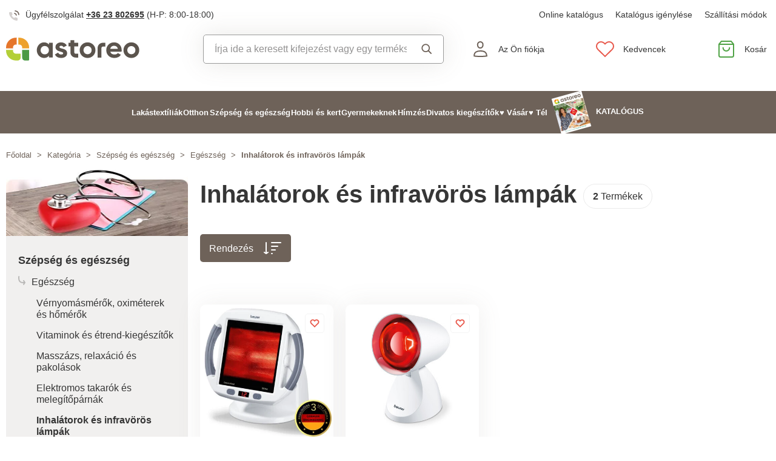

--- FILE ---
content_type: text/html; charset=UTF-8
request_url: https://www.astoreo.hu/kategorie/beauty-and-health/health/inhalers-and-infrared-lamps
body_size: 71130
content:
<!DOCTYPE html>

<html lang="hu">
<head><script type="text/javascript">
    window.dataLayer = window.dataLayer || [];
            window.dataLayer.push({"env":"prod","route":"sylius_shop_product_index","channel":{"code":"default","name":"Default"},"locale":"hu_HU","currency":"HUF"});
    </script>
<script>
        function gtag() {
            window.dataLayer.push(arguments);
        }
        function getCookie(cname) {
            let name = cname + "=";
            let decodedCookie = decodeURIComponent(document.cookie);
            let ca = decodedCookie.split(';');
            for(let i = 0; i <ca.length; i++) {
                let c = ca[i];
                while (c.charAt(0) == ' ') {
                c = c.substring(1);
                }
                if (c.indexOf(name) == 0) {
                return c.substring(name.length, c.length);
                }
            }
            return "";
        }

        const deniedStorage = {
            'ad_storage': 'denied',
            'ad_user_data': 'denied',
            'ad_personalization': 'denied',
            'analytics_storage': 'denied',
            'functionality_storage': 'granted',
            'personalization_storage': 'denied',
            'security_storage': 'granted'
        }

        if (getCookie("cc_cookie") != "") {
            const categories = JSON.parse(getCookie("cc_cookie"))["categories"];
            const initialStorage = {
                'functionality_storage': 'granted',
                'security_storage': 'granted'
            };

            if (categories.includes("analytics")) {
                initialStorage["analytics_storage"] = "granted";
            } else {
                initialStorage["analytics_storage"] = "denied";
            }
            
            if (categories.includes("advertising")) {
                initialStorage["ad_storage"] = "granted";
                initialStorage["ad_user_data"] = "granted";
            } else {
                initialStorage["ad_storage"] = "denied";
                initialStorage["ad_user_data"] = "denied";
            }

            if (categories.includes("personalization")) {
                initialStorage["ad_personalization"] = "granted";
                initialStorage['personalization_storage'] = 'granted';
            } else {
                initialStorage["ad_personalization"] = "denied";
                initialStorage['personalization_storage'] = 'denied';
            }

            gtag('consent', 'default', initialStorage);
            window.dataLayer.push({'event': 'consent_init','consent': initialStorage,_clear: true});
        } else {
            gtag('consent', 'default', deniedStorage);
            window.dataLayer.push({'event': 'consent_init','consent': deniedStorage,_clear: true});
        }
</script>

<!-- Google Tag Manager  -->
<script>(function(w,d,s,l,i){w[l]=w[l]||[];w[l].push({'gtm.start':
        new Date().getTime(),event:'gtm.js'});var f=d.getElementsByTagName(s)[0],
        j=d.createElement(s),dl=l!='dataLayer'?'&l='+l:'';j.async=true;j.src=
        'https://www.googletagmanager.com/gtm.js?id='+i+dl;f.parentNode.insertBefore(j,f);
    })(window,document,'script','dataLayer','GTM-TW8WXV8');</script>
<!-- End Google Tag Manager -->

    <title>Inhalátorok és infravörös lámpák » Astoreo - Minden az otthoni kényelemért</title>

    <link rel="icon" href="/assets/shop/img/favicon.ico" />
    <link rel="shortcut icon" href="/assets/shop/img/favicon.ico" type="image/x-icon" />

    <meta charset="utf-8">
    <meta http-equiv="X-UA-Compatible" content="IE=edge">

    <meta content="width=device-width, initial-scale=1, maximum-scale=5, user-scalable=yes" name="viewport">
    <meta name="format-detection" content="telephone=no">

    <meta name="google-site-verification" content="WLFlNWXAZPAscIafjM9A9hgvBsCDmvU5Nd5zmZWKJPQ">
            <meta name="description" content="Otthoni kiegészítőink kiválóan illenek otthonába. Vásároljon elképesztő áron az Astoreo-nál!" />


		
	
	        			<link rel="canonical" href="https://www.astoreo.hu/kategorie/beauty-and-health/health/inhalers-and-infrared-lamps" />
		
            
               
    
            <link rel="preconnect"
                href="https://www.google.com"
                crossorigin />
        <link rel="preconnect"
                href="https://www.facebook.com"
                crossorigin />
        <link rel="preconnect"
                href="https://www.googletagmanager.com"
                crossorigin />
        <link rel="preconnect"
                href="https://www.google-analytics.com"
                crossorigin />
        <link rel="preconnect"
                href="https://www.glami.cz"
                crossorigin />
        <link rel="preconnect"
                href="https://app.smartemailing.cz"
                crossorigin />
                <link rel="preconnect"
                href="https://cdnbeta.imageserver.cz"
                crossorigin />

        <link rel="preload" href="/assets/shop/js/app.js" as="script">
                <link rel="stylesheet" href="/build/shop/astoreo/800.efd1ed0d.css"><link rel="stylesheet" href="/build/shop/astoreo/default-entry.dc5c7cf2.css">

 
        <link rel="stylesheet" href="/build/shop/astoreo/productIndex-entry.d5c3f9ad.css">

<!--[if lt IE 9]>
<script src="https://oss.maxcdn.com/html5shiv/3.7.3/html5shiv.min.js"></script>
<script src="https://oss.maxcdn.com/respond/1.4.2/respond.min.js"></script>
<![endif]-->

        
    
    <script src="/assets/jquery/jquery.3.5.1.min.js"></script>

    <script type="text/javascript">
    var gtmEnhancedEcommerceCurrencyCode = 'HUF';
</script>
<script type="text/javascript">
    var productImpressions = window.productImpressions || (window.productImpressions = []);
</script>
<script type="text/javascript">
    var productDetails = window.productDetails || (window.productDetails = []);
</script>


    	

<script type="application/ld+json">
    {
        "@context": "https://schema.org",
        "@type": "ItemList",
        "itemListOrder": "https://schema.org/ItemListUnordered",
        "numberOfItems": 2,
        "itemListElement": [
                    
                                                                                        
                                                                                                                        
                                
                
                                                                    
                                
                            {
              "@type": "ListItem",
              "position": 1,
              "item": {
                "@type": "Product",
                "name": "Infravörös lámpa",
                "image": "https://cdnbeta.imageserver.cz/packway/product/detail/10/4583/2291304.jpg",
                "description": "Beállítható dőlésszög, 300 W, kerámiaüveg. Anyaga műanyag.",
                "sku": "C0050800",
                                "category": "Inhalátorok és infravörös lámpák",
                                "url": "https://www.astoreo.hu/p/infravoros-lampa-c0050800",
                "offers": {
                  "@type": "Offer",
                  "price": 45790,
                  "priceValidUntil": "2027-01-19",
                  "priceCurrency": "HUF",
                  "url": "https://www.astoreo.hu/p/infravoros-lampa-c0050800",
                  "availability": "https://schema.org/InStock"
                }
                              }
            }

                                
                                                                                        
                                                                                                                        
                                
                
                                                                    
                                
                ,            {
              "@type": "ListItem",
              "position": 2,
              "item": {
                "@type": "Product",
                "name": "Infravörös lámpa kicsi",
                "image": "https://cdnbeta.imageserver.cz/packway/product/detail/10/4583/2291300.jpg",
                "description": "Az infravörös sugárzás pótolhatatlan jelentőséggel bír bolygónk élővilágának nagy része számára. Az orvostudomány is széles körben és sikeresen alkalmazza. A száraz meleg jótékony hatással van a szervezet működésére, az egészség megőrzésére, az ember pszichikai egyensúlyának megőrzésére. Pozitív hatást gyakorol az ízületekre, izmokra és lágy szövetekre, javítja rugalmasságukat. Fokozza a vérkeringést és a melegítés pontjában javítja, illetve felgyorsítja az anyagcserét. Az infravörös fény hatásá",
                "sku": "C0054000",
                                "category": "Inhalátorok és infravörös lámpák",
                                "url": "https://www.astoreo.hu/p/infravoros-lampa-kicsi-c0054000",
                "offers": {
                  "@type": "Offer",
                  "price": 15290,
                  "priceValidUntil": "2027-01-19",
                  "priceCurrency": "HUF",
                  "url": "https://www.astoreo.hu/p/infravoros-lampa-kicsi-c0054000",
                  "availability": "https://schema.org/InStock"
                }
                              }
            }

                            ]
    }
</script>

</head>

<body class="pushable"><!-- Google Tag Manager (noscript) -->
<noscript><iframe src="https://www.googletagmanager.com/ns.html?id=GTM-TW8WXV8"
                  height="0" width="0" style="display:none;visibility:hidden"></iframe></noscript>
<!-- End Google Tag Manager (noscript) -->

    <!--[if IE]>
    <div style="Width: 100%; background:#960f0f; padding: 30px 0;">
    <p style="text-align:center; font-size:24px; color: white; margin-bottom: 0px;">Tento zastaralý prohlížeč již není bezpečný a podporováný. Přejděte prosím na <a style="color: white; text-decoration: underline;  font-size:24px;" href="https://www.microsoft.com/cs-cz/edge">nový</a>! <p>
    </div>
    <![endif]-->
    <script type="text/javascript">
        var cartTotalQuantity;
        var isCarLeaversAvailable = false;
        var localeCode = 'hu_HU';
        var dimensions = [];
    </script>
    <script>
    // const generalError = "app.ui.general_error";
    const generalLoading = "Betöltés folyamatban...";
    const weMissYouTitle = "Hiányoljuk és visszavárjuk Önt ♥";
    const piece = "db";

    //Banners
    const cmsTimerDay = "Nap";
    const cmsTimerDays = "Napok";
    const cmsTimerDaysMore = "Nap";

    const cmsTimerHour = "Óra";
    const cmsTimerHours = "Óra";
    const cmsTimerHoursMore = "Órák";

    const cmsTimerMinute = "Perc";
    const cmsTimerMinutes = "Perc";
    const cmsTimerMinutesMore = "Perc";

    const cmsTimerSecond = "Másodperc";
    const cmsTimerSeconds = "Másodperc";
    const cmsTimerSecondsMore = "Másodperc";

    //dostupnost
    const detail_pageCode_A = "Raktáron";
    const detail_pageCode_B = "Raktáron a szállítónál";
    const detail_pageCode_P = "Raktáron";
    const detail_pageCode_C = "Átmenetileg elfogyott, hamarosan raktáron";
    const detail_pageCode_D = "Átmenetileg elfogyott";
    const detail_pageCode_V = "Elfogyott";
    const detail_pageCode_H = "Átmenetileg elfogyott";
    const productAvailable = "Raktáron";
    const productAvailableMore = "Raktáron több mint 10 db";
    const productNotAvailable = "Nincs raktáron";

    //filtrace
    const filtersShow = "Megtekintem";
    const filtersProduct = "termék";
    const filtersProducts = "termékek";
    const filtersMoreProducts = "termékek";

    //login
    const loginMessage = "A bejelentkezéshez meg kell adnia egy e-mail címet!";
    const loginMessageWrong = "Érvénytelen bejelentkezési adatok.";
    const loginMessageNoRegistred = "Ezen az e-mail címen nincs regisztrált fiók.";
    const loginMessageButtonRegistred = "Megrendelés folytatása";
    const loginMessageButtonNoRegistred = "Folytatás bejelentkezés nélkül";

    //cart
    const actionCodeError = "Adjon meg egy előnykódot vagy kedvezménykupont.";

    //Algolia
    const productAlgolia = "Termékek";
    const categoryAlgolia = "Kategória";
    const allProductsAlgolia = "Összes termék";
    const pagesAlgolia = "Webhelyek";
    const productsFulltextAlgolia = "Termék";

    //add to cart
    const loading = "Betöltés ...";
    const pieces = "Darabok:";
    const price_qty = "Ár / db";
    const price_all = "Teljes ár";
    const color = "Szín";
    const size = "Méret";
    const curency = "Ft";
    const addToCart = "Kosárba helyezés";

    //hodnocení
    const detail_pageReviewsShow_more = "Bővebben...";
    const detail_pageReviewsShow_less = "Kevesebb megjelenítése";

    //error pri načtení iča
    const icoErrorMessage = "A betöltés nem sikerült. Kérjük, írja be a helyes azonosítót vagy adatokat.";
    const icoEmptyMessage = "Írja be az azonosítót";

    //validace
    const formValidationEmail = "Kérjük adja meg e-mail címét.";
    const formValidationFirstName = "Adja meg az utónevét.";
    const formValidationLastName = "Adja meg a vezetéknevét.";
    const formValidationZipCode = "Adja meg az irányítószámot.";
    const formValidationCity = "Adja meg a várost.";
    const formValidationStreet = "Adja meg az utcát.";
    const formValidationStreetNumber = "Kérjük, adja meg a számot.";
    const formValidationPhone = "Adjon meg egy telefonszámot";
    const formValidationPhoneFormat = "Írja be a telefonszámot a megfelelő formátumban. Példa a helyes formátumokra: +3623802695, 3623802695, 36 23 802 695.";
    const formValidationCompany = "Adja meg a cég nevét.";
    const formValidationIco = "Írja be az azonosítót.";
    const formValidationDic = "Adja meg az adószámot.";
    const formValidationPassword = "Írja be a jelszót.";
    const formValidationPasswordRepeat = "Adja meg a jelszót a hitelesítéshez.";
    const formValidationPasswordMatch = "A megadott jelszavak nem egyeznek.";
    const formValidationPasswordCurrent = "Írja be az aktuális jelszót.";

    const dispensingPointSetFailed = "Ezt az átvételi pontot jelenleg nem lehetett beállítani. Kérjük, próbálja meg később újra, vagy válasszon egy másikat."
</script><span data-controller="cookie" data-cookie-user-language-value="hu"></span>
<div class="pusher">


        
            <header >
        <div class="container">
            	<div class="row s31-desktop-row s31-header-info-line">
		<div class="col-auto col-lg-6 col-xl-auto s31-header-contact">
							<p><svg width="17px" height="17px" viewBox="0 0 17 17" version="1.1" xmlns="http://www.w3.org/2000/svg" xmlns:xlink="http://www.w3.org/1999/xlink">
    <g id="icon/call" stroke="none" stroke-width="1" fill="none" fill-rule="evenodd">
        <g id="phone-call" transform="translate(0.000000, 1.000000)">
            <path d="M9,4 C10.5174604,4.29606328 11.7039367,5.48253964 12,7" id="Path" stroke="#6E6259" stroke-width="1.66666667" stroke-linecap="round" stroke-linejoin="round"></path>
            <path d="M10,0 C13.1543761,0.350867184 15.6456042,2.84209529 16,6" id="Path" stroke="#6E6259" stroke-width="1.66666667" stroke-linecap="round" stroke-linejoin="round"></path>
            <path d="M13.9995604,12.4816857 L13.9995604,14.5892494 C14.0011694,14.9848707 13.8355818,15.3628365 13.5434779,15.6302909 C13.251374,15.8977453 12.8598253,16.0299013 12.4650244,15.9942918 C10.2989592,15.7593973 8.21830108,15.0206989 6.39023288,13.8375516 C4.68945182,12.7589454 3.24748638,11.3198363 2.16673933,9.62242432 C0.977106537,7.78968976 0.236773834,5.7030546 0.00571846787,3.53156533 C-0.0298481271,3.13876628 0.101642459,2.74913403 0.368070126,2.45784669 C0.634497792,2.16655936 1.01132823,2.00044049 1.40651049,2 L3.51825727,2 C4.22489283,1.99312805 4.8271889,2.51007663 4.92608845,3.20840557 C5.01522036,3.88287263 5.18051835,4.54511158 5.41882936,5.1824902 C5.61221961,5.69594542 5.48852761,6.2747746 5.10206734,6.66480998 L4.20809454,7.55701193 C5.21015744,9.315806 6.66930315,10.7720613 8.43158809,11.7721393 L9.32556089,10.8799373 C9.71637042,10.4942426 10.2963485,10.3707956 10.8108228,10.5638028 C11.4494665,10.8016417 12.1130199,10.9666123 12.7888256,11.0555676 C13.4966568,11.1552275 14.0172921,11.7684809 13.9995604,12.4816857 L13.9995604,12.4816857 Z" id="Path" fill="#6E6259" opacity="0.299999982"></path>
        </g>
    </g>
</svg>Ügyfélszolgálat <a href="tel:+36 23 802695">+36 23 802695</a> <span class="s31-operatingDays">(H-P: 8:00-18:00)</span></p>
				
		</div>
		<div class="col-auto col-lg-6 col-xl-auto s31-header-links">
			<div class="s31-header-linksBlock">
													<a href="https://www.astoreo.hu/catalog/astoreo/hu/catalogshu/catalogshu.html">Online katalógus</a>
					<a href="/catalog-request">Katalógus igénylése</a>
								<a href="#" class="" data-toggle="modal" data-target="#pricesModal">Szállítási módok</a>
			</div>
		</div>
	</div>
<div class="row s31-desktop-row s31-header-mainHeading">
    <div class="col-6 col-md-12 col-lg-3 col-xl-3 col-xxl-2 s31-desktop-grid order-1">
		<a class="s31-logo" href="/">
							<svg width="235px" height="41px" viewBox="0 0 605 105" version="1.1" xmlns="http://www.w3.org/2000/svg" xmlns:xlink="http://www.w3.org/1999/xlink">
    <g id="Page-1" stroke="none" stroke-width="1" fill="none" fill-rule="evenodd">
        <g id="Group">
            <path d="M581.3779,70.602 C577.8639,74.116 573.4929,75.872 568.2699,75.872 C563.0439,75.872 558.6959,74.116 555.2299,70.602 C551.7609,67.088 550.0259,62.628 550.0259,57.223 C550.0259,51.818 551.7609,47.358 555.2299,43.845 C558.6959,40.331 563.0439,38.575 568.2699,38.575 C573.4929,38.575 577.8639,40.331 581.3779,43.845 C584.8919,47.358 586.6489,51.818 586.6489,57.223 C586.6489,62.628 584.8919,67.088 581.3779,70.602 L581.3779,70.602 Z M593.6749,31.886 C586.7369,24.994 578.2699,21.548 568.2699,21.548 C558.2709,21.548 549.8239,24.994 542.9329,31.886 C536.0409,38.778 532.5949,47.223 532.5949,57.223 C532.5949,67.223 536.0409,75.669 542.9329,82.561 C549.8239,89.453 558.2709,92.899 568.2699,92.899 C578.2699,92.899 586.7369,89.453 593.6749,82.561 C600.6109,75.669 604.0799,67.223 604.0799,57.223 C604.0799,47.223 600.6109,38.778 593.6749,31.886 L593.6749,31.886 Z M472.5959,50.872 C473.5859,46.548 475.6129,43.193 478.6769,40.805 C481.7379,38.418 485.6129,37.224 490.2979,37.224 C494.2619,37.224 497.7979,38.351 500.9059,40.602 C504.0149,42.854 506.0629,46.277 507.0549,50.872 L472.5959,50.872 Z M490.2979,21.548 C479.8469,21.548 471.2889,24.95 464.6229,31.751 C457.9549,38.554 454.6229,47.044 454.6229,57.223 C454.6229,67.494 458.0009,76.007 464.7579,82.764 C471.5149,89.52 480.4779,92.899 491.6489,92.899 C504.6229,92.899 514.4399,88.081 521.1079,78.44 L507.0549,70.331 C503.6299,74.837 498.5859,77.088 491.9199,77.088 C481.5599,77.088 475.2079,72.854 472.8649,64.385 L523.8119,64.385 C524.2609,61.865 524.4869,59.476 524.4869,57.223 C524.4869,47.135 521.2659,38.665 514.8249,31.818 C508.3829,24.973 500.2069,21.548 490.2979,21.548 L490.2979,21.548 Z M382.7219,70.602 C379.2079,74.116 374.8379,75.872 369.6139,75.872 C364.3889,75.872 360.0399,74.116 356.5729,70.602 C353.1049,67.088 351.3709,62.628 351.3709,57.223 C351.3709,51.818 353.1049,47.358 356.5729,43.845 C360.0399,40.331 364.3889,38.575 369.6139,38.575 C374.8379,38.575 379.2079,40.331 382.7219,43.845 C386.2349,47.358 387.9919,51.818 387.9919,57.223 C387.9919,62.628 386.2349,67.088 382.7219,70.602 L382.7219,70.602 Z M369.6139,21.548 C359.6139,21.548 351.1679,24.994 344.2759,31.886 C337.3849,38.778 333.9389,47.223 333.9389,57.223 C333.9389,67.223 337.3849,75.669 344.2759,82.561 C351.1679,89.453 359.6139,92.899 369.6139,92.899 C379.6139,92.899 388.0809,89.453 395.0189,82.561 C401.9549,75.669 405.4249,67.223 405.4249,57.223 C405.4249,47.223 401.9549,38.778 395.0189,31.886 C388.0809,24.994 379.6139,21.548 369.6139,21.548 L369.6139,21.548 Z M264.6349,53.237 C261.2109,51.932 257.7879,50.851 254.3649,49.994 C250.9409,49.139 248.0359,48.148 245.6489,47.021 C243.2609,45.895 242.0679,44.432 242.0679,42.629 C242.0679,40.918 242.8109,39.567 244.2979,38.575 C245.7839,37.584 247.6529,37.088 249.9059,37.088 C254.9499,37.088 258.5539,39.386 260.7169,43.98 L275.5819,35.872 C272.9669,31.277 269.4099,27.743 264.9059,25.264 C260.3999,22.788 255.3999,21.548 249.9059,21.548 C242.6089,21.548 236.5039,23.463 231.5949,27.291 C226.6839,31.122 224.2309,36.368 224.2309,43.034 C224.2309,47.449 225.4229,51.121 227.8119,54.048 C230.1969,56.976 233.1029,59.116 236.5279,60.466 C239.9499,61.818 243.3729,62.946 246.7979,63.845 C250.2209,64.747 253.1259,65.76 255.5139,66.885 C257.8999,68.013 259.0949,69.476 259.0949,71.277 C259.0949,75.152 255.9869,77.088 249.7709,77.088 C242.9229,77.088 238.5079,74.162 236.5279,68.304 L221.3929,76.818 C226.4369,87.539 235.8959,92.899 249.7709,92.899 C257.5179,92.899 263.9809,91.028 269.1629,87.29 C274.3419,83.553 276.9329,78.215 276.9329,71.277 C276.9329,66.683 275.7379,62.855 273.3519,59.79 C270.9629,56.729 268.0579,54.543 264.6349,53.237 L264.6349,53.237 Z M188.9819,70.939 C185.4209,74.499 180.9409,76.277 175.5349,76.277 C170.1299,76.277 165.6699,74.499 162.1569,70.939 C158.6439,67.381 156.8869,62.81 156.8869,57.223 C156.8869,51.638 158.6439,47.067 162.1569,43.507 C165.6699,39.949 170.1299,38.169 175.5349,38.169 C180.9409,38.169 185.4209,39.949 188.9819,43.507 C192.5389,47.067 194.3189,51.638 194.3189,57.223 C194.3189,62.81 192.5389,67.381 188.9819,70.939 L188.9819,70.939 Z M194.3189,31.413 C189.0929,24.838 181.7519,21.548 172.2919,21.548 C163.2829,21.548 155.5559,24.994 149.1169,31.886 C142.6749,38.778 139.4549,47.223 139.4549,57.223 C139.4549,67.223 142.6749,75.669 149.1169,82.561 C155.5559,89.453 163.2829,92.899 172.2919,92.899 C181.7519,92.899 189.0929,89.611 194.3189,83.034 L194.3189,91.007 L211.7509,91.007 L211.7509,23.44 L194.3189,23.44 L194.3189,31.413 Z M415.3099,46.875 L415.3099,91.038 L432.7399,91.038 L432.7399,47.004 C432.7399,43.616 435.4859,40.87 438.8739,40.87 L450.3889,40.87 L450.3889,23.44 L438.7449,23.44 C425.8019,23.44 415.3099,33.932 415.3099,46.875 L415.3099,46.875 Z M309.4979,67.473 L309.4979,40.196 L327.1169,40.196 L327.1169,23.44 L309.4979,23.44 L309.4979,11.683 L292.0679,11.683 L292.0679,23.44 L283.2509,23.44 L283.2509,40.196 L292.0679,40.196 L292.0679,67.602 C292.0679,80.545 302.5609,91.038 315.5029,91.038 L327.1479,91.038 L327.1479,73.607 L315.6319,73.607 C312.2439,73.607 309.4979,70.861 309.4979,67.473 L309.4979,67.473 Z" id="Fill-1" fill="#5B544D"></path>
            <path d="M31.375,48.8047 L31.375,44.9777 C31.375,37.4657 37.465,31.3747 44.978,31.3747 L48.417,31.3747 L48.417,0.0007 L44.978,0.0007 C20.178,0.0007 7.10542736e-15,20.1777 7.10542736e-15,44.9777 L7.10542736e-15,48.8047 L31.375,48.8047 Z" id="Fill-3" fill="#E5762B"></path>
            <path d="M55.3892,31.375 L59.6042,31.375 C67.0712,31.375 73.1252,37.391 73.2012,44.839 L73.2012,44.839 L73.2012,44.854 C73.2012,44.896 73.2072,44.936 73.2072,44.978 L73.2072,48.805 L104.5822,48.805 L104.5822,44.978 C104.5822,20.177 84.4052,0 59.6042,0 L55.3892,0 L55.3892,31.375 Z" id="Fill-5" fill="#EDA12D"></path>
            <path d="M44.978,73.2065 C37.465,73.2065 31.375,67.1165 31.375,59.6035 L31.375,55.7765 L7.10542736e-15,55.7765 L7.10542736e-15,59.6035 C7.10542736e-15,84.4435 20.138,104.5815 44.978,104.5815 L52.611,104.5815 C60.132,104.5815 66.229,98.4835 66.229,90.9635 L66.229,73.2065 L44.978,73.2065 Z" id="Fill-7" fill="#B3CF38"></path>
            <path d="M73.2012,55.7768 L73.2012,91.8538 C73.2012,98.8828 78.8992,104.5818 85.9282,104.5818 L100.9092,104.5818 C102.9382,104.5818 104.5822,102.9368 104.5822,100.9088 L104.5822,55.7768 L73.2012,55.7768 Z" id="Fill-9" fill="#4C9A45"></path>
        </g>
    </g>
</svg>						<span class="s31-logoText">Astoreo.hu</span>
		</a>
    </div>
	<div class="col-6 col-md-12 col-lg-3 col-xl-5 col-xxl-5 s31-header-right">
		<div class="col-auto s31-mobile-menu-button d-lg-none order-1"  id="s31-mobile-menu-button">
			<div class="s31-ico">
				<svg width="30px" height="30px" viewBox="0 0 30 30" version="1.1" xmlns="http://www.w3.org/2000/svg" xmlns:xlink="http://www.w3.org/1999/xlink">
    <g id="icon/menu" stroke="none" stroke-width="1" fill="none" fill-rule="evenodd" stroke-linecap="round">
        <g id="Group" transform="translate(3.000000, 4.500000)" stroke="#6E6259" stroke-width="2">
            <line x1="0" y1="10.5" x2="17" y2="10.5" id="Line-Copy"></line>
            <line x1="0" y1="0.5" x2="24" y2="0.5" id="Line"></line>
            <line x1="0" y1="20.5" x2="24" y2="20.5" id="Line-Copy-2"></line>
        </g>
    </g>
</svg>			</div>
			<div class="s31-ico-text">
				<span class="s31-ico-text-heading"><p class="s31-ico-text-headingText">Menük</p></span>
			</div>
		</div>
					<div class="col-auto s31-search-bar-mobile order-2">
				<div class="s31-ico">
					<span class="s31-search-bar-button d-lg-none" id="s31-search-bar-button"><svg width="30px" height="30px" viewBox="0 0 30 30" version="1.1" xmlns="http://www.w3.org/2000/svg" xmlns:xlink="http://www.w3.org/1999/xlink">
    <g id="icon/search" stroke="none" stroke-width="1" fill="none" fill-rule="evenodd">
        <g id="Group" transform="translate(2.000000, 2.000000)" stroke="#6E6259" stroke-width="2">
            <circle id="Oval" cx="10" cy="10" r="9"></circle>
            <line x1="17" y1="17" x2="25.5" y2="25.5" id="Line" stroke-linecap="round"></line>
        </g>
    </g>
</svg></span>
				</div>
				<div class="s31-ico-text d-lg-none">
					<span class="s31-ico-text-heading"><p class="s31-ico-text-headingText">Keresés</p></span>
				</div>
			</div>
				<div class="col-auto s31-account-block order-4" id="account-button">
			<div class="s31-ico">
				<svg width="30px" height="30px" viewBox="0 0 30 30" version="1.1" xmlns="http://www.w3.org/2000/svg" xmlns:xlink="http://www.w3.org/1999/xlink">
    <g id="icon/user" stroke="none" stroke-width="1" fill="none" fill-rule="evenodd">
        <g id="usr" transform="translate(4.000000, 2.000000)" stroke="#6E6259" stroke-width="2">
            <path d="M21.9457408,24.2297236 C21.8491605,22.6054248 21.6718939,19.946817 19.4129033,18.1025467 C17.8723486,16.8448171 15.4037759,16 11.4990657,16 C8.33957572,16 5.81479817,16.5806234 4.03459202,17.7540662 C2.39563807,18.834401 1.4355335,20.4279257 1.21627389,22.4761896 L1.264634,24.2868407 C2.52696627,24.5708469 5.31278747,24.9971004 11.4996406,24.9971004 C17.6945923,24.9971004 20.5048832,24.553202 21.9457408,24.2297236 Z" id="Path"></path>
            <path d="M11.2092814,1 C10.0147389,1 8.93994153,1.44971404 8.14849247,2.20399788 C7.35449974,2.96070592 6.84856703,4.0206824 6.78201881,5.22608203 C6.68007199,7.07360562 7.11897435,8.50918005 7.89725226,9.50810567 C8.74270569,10.5932516 9.97676018,11.1381195 11.2117974,11.1381434 C12.4458558,11.1381672 13.6785534,10.5941221 14.5228847,9.50943444 C15.3003475,8.51065081 15.7384721,7.07489501 15.6364589,5.22626617 C15.5700926,4.02066664 15.0643511,2.96065493 14.2704023,2.20394649 C13.4789935,1.44965883 12.4041119,1 11.2092814,1 Z" id="Path"></path>
        </g>
    </g>
</svg>			</div>
			<div class="s31-ico-text">
				<span class="s31-ico-text-heading">
					<p class="s31-ico-text-headingText">
													Az Ön fiókja
											</p>
					</span>
			</div>
			<div class="s31-account-layer" id="account-layer">
    <div class="s31-account-layerInside">
			<div class="s31-not-registered">
			<div class="s31-account-layer-login" id="sylius-api-login">
				<p>Már vásároltam itt</p>

				
<div class="s31-floating-box">
    <div class="required field"><input type="text" id="_username" name="_username" required="required" data-url="/ajax/users/check" placeholder=" " /><label for="_username" class="required">E-mail</label></div>
    <div class="errorAlert"><svg width="18px" height="18px" viewBox="0 0 18 18" version="1.1" xmlns="http://www.w3.org/2000/svg" xmlns:xlink="http://www.w3.org/1999/xlink">
    <g id="icon/alert" stroke="none" stroke-width="1" fill="none" fill-rule="evenodd">
        <g id="info-2">
            <circle id="Oval" fill="#E8584B" opacity="0.299999982" cx="9" cy="9" r="9"></circle>
            <line x1="9" y1="10" x2="9" y2="5" id="Path" stroke="#E8584B" stroke-width="1.66666667" stroke-linecap="round" stroke-linejoin="round"></line>
        </g>
        <circle id="Oval" fill="#E8584B" cx="9" cy="13" r="1"></circle>
    </g>
</svg></div>
</div>

<div class="s31-floating-box">
    <div class="required field"><input type="password" id="_password" name="_password" required="required" placeholder=" " /><label for="_password" class="required">Jelszó</label></div>
    <div class="errorAlert"><svg width="18px" height="18px" viewBox="0 0 18 18" version="1.1" xmlns="http://www.w3.org/2000/svg" xmlns:xlink="http://www.w3.org/1999/xlink">
    <g id="icon/alert" stroke="none" stroke-width="1" fill="none" fill-rule="evenodd">
        <g id="info-2">
            <circle id="Oval" fill="#E8584B" opacity="0.299999982" cx="9" cy="9" r="9"></circle>
            <line x1="9" y1="10" x2="9" y2="5" id="Path" stroke="#E8584B" stroke-width="1.66666667" stroke-linecap="round" stroke-linejoin="round"></line>
        </g>
        <circle id="Oval" fill="#E8584B" cx="9" cy="13" r="1"></circle>
    </g>
</svg></div>
</div>

<div class="ui red fluid top pointing basic label d-none sylius-validation-error alert alert-danger"></div>

<input type="hidden" name="_csrf_shop_security_token" value="6sBjrMiSbgZXaZMkJLlIxDvAC1yimhYpFC0nqfwq1XQ">

<div class="s31-account-layer-buttons">
    <a href="/login" class="s31-button-gray button" id="sylius-api-login-submit" data-url="/login-check">Belépés</a>
    <a href="/forgotten-password" class="s31-link-orange">Elfelejtette a jelszót??</a>
</div>

				<div class="s31-floating-box">&nbsp;</div>
									<div class="s31-floating-box">
						<a class="s31-link-social-login" href="/connect/google"><img src="/assets/shop/img/svg/G.svg" alt="Google" /> Folytatás Google-lal</a>
					</div>
											</div>
			<div class="s31-account-layer-register">
				<p>Ön még nem vesz részt az Astoreo hűségprogramban? <br><span>Regisztráljon és élvezze az előnyöket:</span></p>
				<div class="s31-advantages">
					<div><span class="s31-ico"><svg width="18px" height="18px" viewBox="0 0 18 18" version="1.1" xmlns="http://www.w3.org/2000/svg" xmlns:xlink="http://www.w3.org/1999/xlink">
    <defs>
        <linearGradient x1="50%" y1="0%" x2="50%" y2="100%" id="linearGradient-5">
            <stop stop-color="#F9DA49" offset="0%"></stop>
            <stop stop-color="#F0B323" offset="100%"></stop>
        </linearGradient>
    </defs>
    <g id="icon/points" stroke="none" stroke-width="1" fill="none" fill-rule="evenodd">
        <circle id="club" fill="url(#linearGradient-5)" cx="9" cy="9" r="9"></circle>
        <g id="symbol" transform="translate(5.000000, 5.000000)" fill="#FFFFFF">
            <path d="M7.98850039,3.75064935 L7.98850039,2.63194583 C7.98850039,1.18068598 6.80781441,0 5.35655456,0 L4.23785104,0 L4.23785104,2.55841936 C5.13046953,2.55841936 5.43682984,2.87117327 5.43682984,3.75064935 L7.98850039,3.75064935 Z" id="Fill-1"></path>
            <path d="M6.7188456,7.98856255 C6.0187457,7.98856255 5.44918193,7.41899878 5.44918193,6.71889888 L5.44918193,4.2379132 L7.98850927,4.2379132 L7.98850927,7.70893107 C7.98850927,7.8441736 7.92821401,7.98856255 7.75904984,7.98856255 L6.7188456,7.98856255 Z" id="Fill-3"></path>
            <path d="M0,3.75064935 L0,2.63194583 C0,1.18068598 1.18068598,0 2.63194583,0 L3.75064935,0 L3.75064935,2.55841936 C2.85803086,2.55841936 2.55167055,2.87117327 2.55167055,3.75064935 L0,3.75064935 Z" id="Fill-5"></path>
            <path d="M3.75058719,5.43016095 C2.8580575,5.43016095 2.55169719,5.11731824 2.55169719,4.23793096 L2.66400266e-05,4.23793096 L2.66400266e-05,5.35654568 C2.66400266e-05,6.80780553 1.18071262,7.98858031 2.63197247,7.98858031 L3.75058719,7.98858031 L3.75058719,7.98627151 C4.34057498,7.96229548 4.9600444,7.42940615 4.9600444,6.71891664 L4.9600444,5.43016095 L3.75058719,5.43016095 Z" id="Fill-7"></path>
        </g>
    </g>
</svg></span>A megrendelések áttekintése</div>
					<div><span class="s31-ico"><svg width="18px" height="18px" viewBox="0 0 18 18" version="1.1" xmlns="http://www.w3.org/2000/svg" xmlns:xlink="http://www.w3.org/1999/xlink">
    <defs>
        <linearGradient x1="50%" y1="0%" x2="50%" y2="100%" id="linearGradient-5">
            <stop stop-color="#F9DA49" offset="0%"></stop>
            <stop stop-color="#F0B323" offset="100%"></stop>
        </linearGradient>
    </defs>
    <g id="icon/points" stroke="none" stroke-width="1" fill="none" fill-rule="evenodd">
        <circle id="club" fill="url(#linearGradient-5)" cx="9" cy="9" r="9"></circle>
        <g id="symbol" transform="translate(5.000000, 5.000000)" fill="#FFFFFF">
            <path d="M7.98850039,3.75064935 L7.98850039,2.63194583 C7.98850039,1.18068598 6.80781441,0 5.35655456,0 L4.23785104,0 L4.23785104,2.55841936 C5.13046953,2.55841936 5.43682984,2.87117327 5.43682984,3.75064935 L7.98850039,3.75064935 Z" id="Fill-1"></path>
            <path d="M6.7188456,7.98856255 C6.0187457,7.98856255 5.44918193,7.41899878 5.44918193,6.71889888 L5.44918193,4.2379132 L7.98850927,4.2379132 L7.98850927,7.70893107 C7.98850927,7.8441736 7.92821401,7.98856255 7.75904984,7.98856255 L6.7188456,7.98856255 Z" id="Fill-3"></path>
            <path d="M0,3.75064935 L0,2.63194583 C0,1.18068598 1.18068598,0 2.63194583,0 L3.75064935,0 L3.75064935,2.55841936 C2.85803086,2.55841936 2.55167055,2.87117327 2.55167055,3.75064935 L0,3.75064935 Z" id="Fill-5"></path>
            <path d="M3.75058719,5.43016095 C2.8580575,5.43016095 2.55169719,5.11731824 2.55169719,4.23793096 L2.66400266e-05,4.23793096 L2.66400266e-05,5.35654568 C2.66400266e-05,6.80780553 1.18071262,7.98858031 2.63197247,7.98858031 L3.75058719,7.98858031 L3.75058719,7.98627151 C4.34057498,7.96229548 4.9600444,7.42940615 4.9600444,6.71891664 L4.9600444,5.43016095 L3.75058719,5.43016095 Z" id="Fill-7"></path>
        </g>
    </g>
</svg></span>Hűségprogram-kedvezmények</div>
					<div><span class="s31-ico"><svg width="18px" height="18px" viewBox="0 0 18 18" version="1.1" xmlns="http://www.w3.org/2000/svg" xmlns:xlink="http://www.w3.org/1999/xlink">
    <defs>
        <linearGradient x1="50%" y1="0%" x2="50%" y2="100%" id="linearGradient-5">
            <stop stop-color="#F9DA49" offset="0%"></stop>
            <stop stop-color="#F0B323" offset="100%"></stop>
        </linearGradient>
    </defs>
    <g id="icon/points" stroke="none" stroke-width="1" fill="none" fill-rule="evenodd">
        <circle id="club" fill="url(#linearGradient-5)" cx="9" cy="9" r="9"></circle>
        <g id="symbol" transform="translate(5.000000, 5.000000)" fill="#FFFFFF">
            <path d="M7.98850039,3.75064935 L7.98850039,2.63194583 C7.98850039,1.18068598 6.80781441,0 5.35655456,0 L4.23785104,0 L4.23785104,2.55841936 C5.13046953,2.55841936 5.43682984,2.87117327 5.43682984,3.75064935 L7.98850039,3.75064935 Z" id="Fill-1"></path>
            <path d="M6.7188456,7.98856255 C6.0187457,7.98856255 5.44918193,7.41899878 5.44918193,6.71889888 L5.44918193,4.2379132 L7.98850927,4.2379132 L7.98850927,7.70893107 C7.98850927,7.8441736 7.92821401,7.98856255 7.75904984,7.98856255 L6.7188456,7.98856255 Z" id="Fill-3"></path>
            <path d="M0,3.75064935 L0,2.63194583 C0,1.18068598 1.18068598,0 2.63194583,0 L3.75064935,0 L3.75064935,2.55841936 C2.85803086,2.55841936 2.55167055,2.87117327 2.55167055,3.75064935 L0,3.75064935 Z" id="Fill-5"></path>
            <path d="M3.75058719,5.43016095 C2.8580575,5.43016095 2.55169719,5.11731824 2.55169719,4.23793096 L2.66400266e-05,4.23793096 L2.66400266e-05,5.35654568 C2.66400266e-05,6.80780553 1.18071262,7.98858031 2.63197247,7.98858031 L3.75058719,7.98858031 L3.75058719,7.98627151 C4.34057498,7.96229548 4.9600444,7.42940615 4.9600444,6.71891664 L4.9600444,5.43016095 L3.75058719,5.43016095 Z" id="Fill-7"></path>
        </g>
    </g>
</svg></span>Előzetes tájékoztatás a kedvezményekről és akciókról</div>
					<div><span class="s31-ico"><svg width="18px" height="18px" viewBox="0 0 18 18" version="1.1" xmlns="http://www.w3.org/2000/svg" xmlns:xlink="http://www.w3.org/1999/xlink">
    <defs>
        <linearGradient x1="50%" y1="0%" x2="50%" y2="100%" id="linearGradient-5">
            <stop stop-color="#F9DA49" offset="0%"></stop>
            <stop stop-color="#F0B323" offset="100%"></stop>
        </linearGradient>
    </defs>
    <g id="icon/points" stroke="none" stroke-width="1" fill="none" fill-rule="evenodd">
        <circle id="club" fill="url(#linearGradient-5)" cx="9" cy="9" r="9"></circle>
        <g id="symbol" transform="translate(5.000000, 5.000000)" fill="#FFFFFF">
            <path d="M7.98850039,3.75064935 L7.98850039,2.63194583 C7.98850039,1.18068598 6.80781441,0 5.35655456,0 L4.23785104,0 L4.23785104,2.55841936 C5.13046953,2.55841936 5.43682984,2.87117327 5.43682984,3.75064935 L7.98850039,3.75064935 Z" id="Fill-1"></path>
            <path d="M6.7188456,7.98856255 C6.0187457,7.98856255 5.44918193,7.41899878 5.44918193,6.71889888 L5.44918193,4.2379132 L7.98850927,4.2379132 L7.98850927,7.70893107 C7.98850927,7.8441736 7.92821401,7.98856255 7.75904984,7.98856255 L6.7188456,7.98856255 Z" id="Fill-3"></path>
            <path d="M0,3.75064935 L0,2.63194583 C0,1.18068598 1.18068598,0 2.63194583,0 L3.75064935,0 L3.75064935,2.55841936 C2.85803086,2.55841936 2.55167055,2.87117327 2.55167055,3.75064935 L0,3.75064935 Z" id="Fill-5"></path>
            <path d="M3.75058719,5.43016095 C2.8580575,5.43016095 2.55169719,5.11731824 2.55169719,4.23793096 L2.66400266e-05,4.23793096 L2.66400266e-05,5.35654568 C2.66400266e-05,6.80780553 1.18071262,7.98858031 2.63197247,7.98858031 L3.75058719,7.98858031 L3.75058719,7.98627151 C4.34057498,7.96229548 4.9600444,7.42940615 4.9600444,6.71891664 L4.9600444,5.43016095 L3.75058719,5.43016095 Z" id="Fill-7"></path>
        </g>
    </g>
</svg></span>Egyéni kívánságlista</div>
				</div>
				<a href="/register" class="s31-button-green">Regisztráció</a>
			</div>
		</div>		
	</div>
    
</div> 

		</div>
		<div class="col-auto col-lg-2 col-xl-auto s31-wishlist-header-block order-5">
			<a href="/wishlist" class="s31-wishlist-header-button" id="s31-wishlist-header-button" rel="nofollow">
				<script type="text/javascript">
	var currentNumberOfWishlistItems = parseInt(0);
			var currentNumberOfOrders = 0;
	</script>
<div class="s31-ico ">
	<svg width="30px" height="30px" viewBox="0 0 30 30" version="1.1" xmlns="http://www.w3.org/2000/svg" xmlns:xlink="http://www.w3.org/1999/xlink">
    <g class="oblibene-cls-1" stroke="none" stroke-width="1" fill="none" fill-rule="evenodd">
        <path d="M26.8409383,5.12177407 C25.4591981,3.76325928 23.5847667,3 21.630232,3 C19.6756974,3 17.801266,3.76325928 16.4195257,5.12177407 L14.9996417,6.51713626 L13.5797578,5.12177407 C10.7019641,2.29368083 6.03613882,2.29368086 3.15834522,5.12177415 C0.280551623,7.94986744 0.280551589,12.5351126 3.15834514,15.3632059 L4.57822912,16.7585681 L14.9996417,27 L25.4210543,16.7585681 L26.8409383,15.3632059 C28.2233274,14.0053287 29,12.1632693 29,10.24249 C29,8.32171074 28.2233274,6.4796513 26.8409383,5.12177407 Z" id="Path" fill="#E8584B"></path>
    </g>
</svg>
	<span class="s31-ico-count" id="s31-wishist-headerCount"  style="display: none;" >
		0
	</span>
</div>			<div class="s31-ico-text">
				<span class="s31-ico-text-heading"><p class="s31-ico-text-headingText">Kedvencek</p></span>
			</div>
			</a>
		</div>
		<div class="col-auto s31-cart-block s31-cart-layer-widget  order-6" id="cart-button">
			<div class="s31-ico">
    <svg width="30px" height="30px" viewBox="0 0 30 30" version="1.1" xmlns="http://www.w3.org/2000/svg" xmlns:xlink="http://www.w3.org/1999/xlink">
    <g id="icon/cart" stroke="none" stroke-width="1" fill="none" fill-rule="evenodd" stroke-linecap="round" stroke-linejoin="round">
        <g id="shopping-bag" transform="translate(3.000000, 2.000000)" stroke="#50a346" stroke-width="2">
            <path d="M0,5 L0,23.375 C0,24.8247475 1.19390733,26 2.66666667,26 L21.3333333,26 C22.8060927,26 24,24.8247475 24,23.375 L24,5 L0,5 Z" id="Path"></path>
            <polyline id="Path" points="24 5 20 -9.32587341e-15 4 -9.32587341e-15 0 5"></polyline>
            <path class="s31-semicircle" d="M17.3333333,10.6666667 C17.3333333,13.6121853 14.9455187,16 12,16 C9.05448133,16 6.66666667,13.6121853 6.66666667,10.6666667" id="Path"></path>
        </g>
    </g>
</svg></div>
<div class="s31-ico-text">
    <span class="s31-ico-text-value" id="s31-cart-layer">
                    <span class="s31-ico-text-heading">
                <p class="s31-ico-text-headingText">Kosár</p>
            </span>
                                                        <div>
            

                        
            
        </div>

        <div class="s31-cart-layer-inside s31-cart-emptyLayer">
            

                        <div class="s31-cart-layer-empty">
                <p class="s31-cart-layer-insideEmpty">
                    Az Ön kosara üres. Hát nem kár érte?
                </p>
                <p>Nálunk öröm vásárolni. Az üres kosár pedig olyan szomorú. :-(</p>
            </div>
            
            
        </div>
    </span>
</div>

		</div>
    </div>
			<div class="col-12 col-lg-6 col-xl-4 col-xxl-5 s31-search-bar" id="s31-search-bar">
			<div class="s31-search" id="s31-search">
    <form method="get" action="/s" >
		<input type="text" class='s31-search-input' id="criteria_search_value" placeholder="Írja ide a keresett kifejezést vagy egy termékszámot" name="term" autocomplete="off" value="">
		<button type="submit" class="s31-search-button button">
		    <svg width="30px" height="30px" viewBox="0 0 30 30" version="1.1" xmlns="http://www.w3.org/2000/svg" xmlns:xlink="http://www.w3.org/1999/xlink">
    <g id="icon/search_hover" stroke="none" stroke-width="1" fill="none" fill-rule="evenodd">
        <g id="Group" transform="translate(2.000000, 2.000000)" stroke="#6E6259" stroke-width="3">
            <circle id="Oval" cx="10" cy="10" r="10"></circle>
            <line x1="17" y1="17" x2="24.7781746" y2="24.7781746" id="Line" stroke-linecap="round"></line>
        </g>
    </g>
</svg>			<div class="s31-button-grey-cart">Keresés</div>
			Keresés
		</button>
    </form>
</div>
		</div>
					</div>
<div class="s31-cart-layer-mobile s31-cart-layer-widget" id="s31-cart-layer-mobile">
	<div class="s31-ico">
    <svg width="30px" height="30px" viewBox="0 0 30 30" version="1.1" xmlns="http://www.w3.org/2000/svg" xmlns:xlink="http://www.w3.org/1999/xlink">
    <g id="icon/cart" stroke="none" stroke-width="1" fill="none" fill-rule="evenodd" stroke-linecap="round" stroke-linejoin="round">
        <g id="shopping-bag" transform="translate(3.000000, 2.000000)" stroke="#50a346" stroke-width="2">
            <path d="M0,5 L0,23.375 C0,24.8247475 1.19390733,26 2.66666667,26 L21.3333333,26 C22.8060927,26 24,24.8247475 24,23.375 L24,5 L0,5 Z" id="Path"></path>
            <polyline id="Path" points="24 5 20 -9.32587341e-15 4 -9.32587341e-15 0 5"></polyline>
            <path class="s31-semicircle" d="M17.3333333,10.6666667 C17.3333333,13.6121853 14.9455187,16 12,16 C9.05448133,16 6.66666667,13.6121853 6.66666667,10.6666667" id="Path"></path>
        </g>
    </g>
</svg></div>
<div class="s31-ico-text">
    <span class="s31-ico-text-value" id="s31-cart-layer">
                    <span class="s31-ico-text-heading">
                <p class="s31-ico-text-headingText">Kosár</p>
            </span>
                                                        <div>
            

                        
            
        </div>

        <div class="s31-cart-layer-inside s31-cart-emptyLayer">
            

                        <div class="s31-cart-layer-empty">
                <p class="s31-cart-layer-insideEmpty">
                    Az Ön kosara üres. Hát nem kár érte?
                </p>
                <p>Nálunk öröm vásárolni. Az üres kosár pedig olyan szomorú. :-(</p>
            </div>
            
            
        </div>
    </span>
</div>

</div>
                        <script type="text/javascript">
            window.dataLayer.push({"visitorId":"","customerId":"","productsInCart":[]});
        </script>
    
        </div>
    </header>

            <div class="s31-mainmenu-container" id="s31-mainmenu-container">
            <div class="container">
                                



	<div class="s31-mainmenu">
								
	
		<div class="s31-sub-menu-level1"  id='s31-submenu-button-5' data-menuid='5' >
										<a href="/kategorie/home-textile" class="s31-menu-point s31-menu-pointPrevent">
					Lakástextíliák
				</a>
										<div class="s31-sub-menu-container"  id='s31-submenu-container-5' data-menuid='5' >
					<div class="container">
						<div class="s31-sub-menu-containerItems">
			
			
								
	
		<div class="s31-sub-menu-level2" >
																						<a href="/kategorie/home-textile/bed-linen" class="s31-sub-menu-img" title="Ágynemű">
						<img src="https://www.astoreo.hu/media/cache/s31shop_mainmenu_thumbnail/03/38/f994bbe018b782a2dfcf9cd9e5d0.png" alt="Ágynemű" loading="lazy"/>
					</a>
														<a href="/kategorie/home-textile/bed-linen" class="s31-menu-point">
					Ágynemű
				</a>
						
							<div class="s31-sub-menu-containerItems-level2">
			
								
			<div class="s31-sub-menu-level3 s31-sub-menu-none" >
										<a href="/kategorie/home-textile/bed-linen/cotton" class="s31-menu-point">
					Pamut
				</a>
					</div>
	
								
			<div class="s31-sub-menu-level3 s31-sub-menu-none" >
										<a href="/kategorie/home-textile/bed-linen/creppe" class="s31-menu-point">
					Krepp
				</a>
					</div>
	
								
			<div class="s31-sub-menu-level3 s31-sub-menu-none" >
										<a href="/kategorie/home-textile/bed-linen/flannel" class="s31-menu-point">
					Flanel
				</a>
					</div>
	
								
			<div class="s31-sub-menu-level3 s31-sub-menu-none" >
										<a href="/kategorie/home-textile/bed-linen/children" class="s31-menu-point">
					Gyermekágynemű
				</a>
					</div>
	
			
							</div>
			
						<div class="clr"></div>
		</div>
	
								
	
		<div class="s31-sub-menu-level2" >
																						<a href="/kategorie/home-textile/pillows-and-blankets" class="s31-sub-menu-img" title="Párnák és takarók">
						<img src="https://www.astoreo.hu/media/cache/s31shop_mainmenu_thumbnail/1e/78/f005baf62c932b5f6fb210512acc.png" alt="Párnák és takarók" loading="lazy"/>
					</a>
														<a href="/kategorie/home-textile/pillows-and-blankets" class="s31-menu-point">
					Párnák és takarók
				</a>
						
							<div class="s31-sub-menu-containerItems-level2">
			
								
			<div class="s31-sub-menu-level3 s31-sub-menu-none" >
										<a href="/kategorie/home-textile/pillows-and-blankets/pillows" class="s31-menu-point">
					Párnák
				</a>
					</div>
	
								
			<div class="s31-sub-menu-level3 s31-sub-menu-none" >
										<a href="/kategorie/home-textile/pillows-and-blankets/pillowcases" class="s31-menu-point">
					Párnahuzatok
				</a>
					</div>
	
								
			<div class="s31-sub-menu-level3 s31-sub-menu-none" >
										<a href="/kategorie/home-textile/pillows-and-blankets/blankets" class="s31-menu-point">
					Takarók
				</a>
					</div>
	
			
							</div>
			
						<div class="clr"></div>
		</div>
	
								
	
		<div class="s31-sub-menu-level2" >
																						<a href="/kategorie/home-textile/bedspreads-and-covers" class="s31-sub-menu-img" title="Ágytakarók és huzatok">
						<img src="https://www.astoreo.hu/media/cache/s31shop_mainmenu_thumbnail/60/29/2f43479a61f6769b8afabc59dfe1.png" alt="Ágytakarók és huzatok" loading="lazy"/>
					</a>
														<a href="/kategorie/home-textile/bedspreads-and-covers" class="s31-menu-point">
					Ágytakarók és huzatok
				</a>
						
							<div class="s31-sub-menu-containerItems-level2">
			
								
			<div class="s31-sub-menu-level3 s31-sub-menu-none" >
										<a href="/kategorie/home-textile/bedspreads-and-covers/stretch-covers" class="s31-menu-point">
					Sztreccs huzatok
				</a>
					</div>
	
								
			<div class="s31-sub-menu-level3 s31-sub-menu-none" >
										<a href="/kategorie/home-textile/bedspreads-and-covers/chair-covers" class="s31-menu-point">
					Székhuzatok
				</a>
					</div>
	
								
			<div class="s31-sub-menu-level3 s31-sub-menu-none" >
										<a href="/kategorie/home-textile/bedspreads-and-covers/bedspreads" class="s31-menu-point">
					Ágytakarók
				</a>
					</div>
	
			
							</div>
			
						<div class="clr"></div>
		</div>
	
								
	
		<div class="s31-sub-menu-level2" >
																						<a href="/kategorie/home-textile/bathroom-textile" class="s31-sub-menu-img" title="Fürdőszobai textíliák">
						<img src="https://www.astoreo.hu/media/cache/s31shop_mainmenu_thumbnail/26/d4/c4e3a8c7e90d3a7a48ac2e1c5efd.png" alt="Fürdőszobai textíliák" loading="lazy"/>
					</a>
														<a href="/kategorie/home-textile/bathroom-textile" class="s31-menu-point">
					Fürdőszobai textíliák
				</a>
						
							<div class="s31-sub-menu-containerItems-level2">
			
								
			<div class="s31-sub-menu-level3 s31-sub-menu-none" >
										<a href="/kategorie/home-textile/bathroom-textile/towels-and-washcloths" class="s31-menu-point">
					Törölközők és mosdókendők
				</a>
					</div>
	
								
			<div class="s31-sub-menu-level3 s31-sub-menu-none" >
										<a href="/kategorie/home-textile/towels" class="s31-menu-point">
					Törölközők
				</a>
					</div>
	
								
			<div class="s31-sub-menu-level3 s31-sub-menu-none" >
										<a href="/kategorie/home-textile/bathroom-textile/mats" class="s31-menu-point">
					Fürdőszobai és WC szőnyegek
				</a>
					</div>
	
								
			<div class="s31-sub-menu-level3 s31-sub-menu-none" >
										<a href="/kategorie/home-textile/bathroom-textile/tissues" class="s31-menu-point">
					Zsebkendők
				</a>
					</div>
	
			
							</div>
			
						<div class="clr"></div>
		</div>
	
								
	
		<div class="s31-sub-menu-level2" >
																						<a href="/kategorie/home-textile/kitchen-textile" class="s31-sub-menu-img" title="Konyhai textíliák">
						<img src="https://www.astoreo.hu/media/cache/s31shop_mainmenu_thumbnail/18/fc/323c3dbfc936a8762cba14f4d7e8.png" alt="Konyhai textíliák" loading="lazy"/>
					</a>
														<a href="/kategorie/home-textile/kitchen-textile" class="s31-menu-point">
					Konyhai textíliák
				</a>
						
							<div class="s31-sub-menu-containerItems-level2">
			
								
			<div class="s31-sub-menu-level3 s31-sub-menu-none" >
										<a href="/kategorie/home-textile/kitchen-textile/mittens" class="s31-menu-point">
					Kesztyűk
				</a>
					</div>
	
								
			<div class="s31-sub-menu-level3 s31-sub-menu-none" >
										<a href="/kategorie/home-textile/kitchen-textile/placemats" class="s31-menu-point">
					Tányéralátétek
				</a>
					</div>
	
								
			<div class="s31-sub-menu-level3 s31-sub-menu-none" >
										<a href="/kategorie/home-textile/kitchen-textile/chair-cushions" class="s31-menu-point">
					Székpárnák
				</a>
					</div>
	
								
			<div class="s31-sub-menu-level3 s31-sub-menu-none" >
										<a href="/kategorie/home-textile/kitchen-textile/tablecloths" class="s31-menu-point">
					Asztalterítők
				</a>
					</div>
	
								
			<div class="s31-sub-menu-level3 s31-sub-menu-none" >
										<a href="/kategorie/home-textile/kitchen-textile/cloths-and-towels" class="s31-menu-point">
					Konyharuhák és törölközők
				</a>
					</div>
	
								
			<div class="s31-sub-menu-level3 s31-sub-menu-none" >
										<a href="/kategorie/home-textile/kitchen-textile/aprons" class="s31-menu-point">
					Kötények
				</a>
					</div>
	
			
							</div>
			
						<div class="clr"></div>
		</div>
	
								
	
		<div class="s31-sub-menu-level2" >
																						<a href="/kategorie/home-textile/curtains-and-drapes" class="s31-sub-menu-img" title="Függönyök és függönyrudak">
						<img src="https://www.astoreo.hu/media/cache/s31shop_mainmenu_thumbnail/c6/ff/86d5fc2ccb4b097efba3cd19b21c.png" alt="Függönyök és függönyrudak" loading="lazy"/>
					</a>
														<a href="/kategorie/home-textile/curtains-and-drapes" class="s31-menu-point">
					Függönyök és függönyrudak
				</a>
						
							<div class="s31-sub-menu-containerItems-level2">
			
								
			<div class="s31-sub-menu-level3 s31-sub-menu-none" >
										<a href="/kategorie/home-textile/curtains-and-drapes/curtains" class="s31-menu-point">
					Függönyök
				</a>
					</div>
	
								
			<div class="s31-sub-menu-level3 s31-sub-menu-none" >
										<a href="/kategorie/home-textile/curtains-and-drapes/drapes" class="s31-menu-point">
					Drapériák
				</a>
					</div>
	
			
							</div>
			
						<div class="clr"></div>
		</div>
	
								
	
		<div class="s31-sub-menu-level2" >
																						<a href="/kategorie/home-textile/carpets-and-mats" class="s31-sub-menu-img" title="Szőnyegek és szőnyegpadlók">
						<img src="https://www.astoreo.hu/media/cache/s31shop_mainmenu_thumbnail/f0/60/7c981d1bfce8d8362f2dfc6d7901.png" alt="Szőnyegek és szőnyegpadlók" loading="lazy"/>
					</a>
														<a href="/kategorie/home-textile/carpets-and-mats" class="s31-menu-point">
					Szőnyegek és szőnyegpadlók
				</a>
						
							<div class="s31-sub-menu-containerItems-level2">
			
								
			<div class="s31-sub-menu-level3 s31-sub-menu-none" >
										<a href="/kategorie/home-textile/carpets-and-mats/carpets" class="s31-menu-point">
					Szőnyegek
				</a>
					</div>
	
								
			<div class="s31-sub-menu-level3 s31-sub-menu-none" >
										<a href="/kategorie/home-textile/carpets-and-mats/mats" class="s31-menu-point">
					Szőnyegek és lépcsőfokvédők
				</a>
					</div>
	
			
							</div>
			
						<div class="clr"></div>
		</div>
	
								
			<div class="s31-sub-menu-level2 s31-sub-menu-none" >
																						<a href="/kategorie/home-textile/blankets" class="s31-sub-menu-img" title="Takarók">
						<img src="https://www.astoreo.hu/media/cache/s31shop_mainmenu_thumbnail/d8/a3/f450cf92226bf7c3b660c9ddc4db.png" alt="Takarók" loading="lazy"/>
					</a>
														<a href="/kategorie/home-textile/blankets" class="s31-menu-point">
					Takarók
				</a>
					</div>
	
								
	
		<div class="s31-sub-menu-level2" >
																						<a href="/kategorie/home-textile/sheets" class="s31-sub-menu-img" title="Lepedők">
						<img src="https://www.astoreo.hu/media/cache/s31shop_mainmenu_thumbnail/0e/f5/113ece5972e7ff902b7492a95fb5.png" alt="Lepedők" loading="lazy"/>
					</a>
														<a href="/kategorie/home-textile/sheets" class="s31-menu-point">
					Lepedők
				</a>
						
							<div class="s31-sub-menu-containerItems-level2">
			
								
			<div class="s31-sub-menu-level3 s31-sub-menu-none" >
										<a href="/kategorie/home-textile/sheets/terry" class="s31-menu-point">
					Frottír
				</a>
					</div>
	
								
			<div class="s31-sub-menu-level3 s31-sub-menu-none" >
										<a href="/kategorie/home-textile/sheets/jersey" class="s31-menu-point">
					Jersey
				</a>
					</div>
	
								
			<div class="s31-sub-menu-level3 s31-sub-menu-none" >
										<a href="/kategorie/home-textile/mattress-protectors" class="s31-menu-point">
					Matracvédők
				</a>
					</div>
	
			
							</div>
			
						<div class="clr"></div>
		</div>
	
								
			<div class="s31-sub-menu-level2 s31-sub-menu-none" >
																						<a href="/kategorie/home-textile/christmas" class="s31-sub-menu-img" title="Karácsonyi textíliák">
						<img src="https://www.astoreo.hu/media/cache/resolve/s31shop_mainmenu_thumbnail/92/69/9a591c7ef0efecc1dc6521623398.jpeg" alt="Karácsonyi textíliák" loading="lazy"/>
					</a>
														<a href="/kategorie/home-textile/christmas" class="s31-menu-point">
					Karácsonyi textíliák
				</a>
					</div>
	
			
			
									</div>
						<div class="clr"></div>
					</div>
				</div>
						<div class="clr"></div>
		</div>
	
						
	
		<div class="s31-sub-menu-level1"  id='s31-submenu-button-52' data-menuid='52' >
										<a href="/kategorie/home" class="s31-menu-point s31-menu-pointPrevent">
					Otthon
				</a>
										<div class="s31-sub-menu-container"  id='s31-submenu-container-52' data-menuid='52' >
					<div class="container">
						<div class="s31-sub-menu-containerItems">
			
			
								
	
		<div class="s31-sub-menu-level2" >
																						<a href="/kategorie/home/kitchen-and-dinning" class="s31-sub-menu-img" title="Konyha és étkező">
						<img src="https://www.astoreo.hu/media/cache/s31shop_mainmenu_thumbnail/1e/32/5b91708939595327b3e0ed786c0d.png" alt="Konyha és étkező" loading="lazy"/>
					</a>
														<a href="/kategorie/home/kitchen-and-dinning" class="s31-menu-point">
					Konyha és étkező
				</a>
						
							<div class="s31-sub-menu-containerItems-level2">
			
								
			<div class="s31-sub-menu-level3 s31-sub-menu-none" >
										<a href="/kategorie/home/kitchen-and-dinning/baking" class="s31-menu-point">
					Sütőedények
				</a>
					</div>
	
								
			<div class="s31-sub-menu-level3 s31-sub-menu-none" >
										<a href="/kategorie/home/kitchen-and-dinning/pans-and-baking-trays" class="s31-menu-point">
					Serpenyők és sütőedények
				</a>
					</div>
	
								
			<div class="s31-sub-menu-level3 s31-sub-menu-none" >
										<a href="/kategorie/home/kitchen-and-dinning/grinders-and-shakers" class="s31-menu-point">
					Darálók, só- és borsszórók
				</a>
					</div>
	
								
			<div class="s31-sub-menu-level3 s31-sub-menu-none" >
										<a href="/kategorie/home/kitchen-and-dinning/knives" class="s31-menu-point">
					Konyhakések
				</a>
					</div>
	
								
			<div class="s31-sub-menu-level3 s31-sub-menu-none" >
										<a href="/kategorie/home/kitchen-and-dinning/kitchen-helpers" class="s31-menu-point">
					Konyhai segédeszközök
				</a>
					</div>
	
								
	
		<div class="s31-sub-menu-level3" >
										<a href="/kategorie/home/kitchen-and-dinning/food-storage" class="s31-menu-point">
					Élelmiszer-tárolók
				</a>
						
			
								
			<div class="s31-sub-menu-level4 s31-sub-menu-none" >
								</div>
	
								
			<div class="s31-sub-menu-level4 s31-sub-menu-none" >
								</div>
	
								
			<div class="s31-sub-menu-level4 s31-sub-menu-none" >
								</div>
	
								
			<div class="s31-sub-menu-level4 s31-sub-menu-none" >
								</div>
	
			
			
						<div class="clr"></div>
		</div>
	
								
			<div class="s31-sub-menu-level3 s31-sub-menu-none" >
										<a href="/kategorie/home/kitchen-and-dinning/dinning-sets" class="s31-menu-point">
					Tányérok és étkészletek
				</a>
					</div>
	
								
			<div class="s31-sub-menu-level3 s31-sub-menu-none" >
										<a href="/kategorie/home/kitchen-and-dinning/cutlery-and-sideboards" class="s31-menu-point">
					Evőeszközök és étkészletek
				</a>
					</div>
	
								
			<div class="s31-sub-menu-level3 s31-sub-menu-none" >
										<a href="/kategorie/home/kitchen-and-dinning/mugs-and-kettles" class="s31-menu-point">
					Bögrék és teáskannák
				</a>
					</div>
	
								
			<div class="s31-sub-menu-level3 s31-sub-menu-none" >
										<a href="/kategorie/home/kitchen-and-dinning/thermoses-and-bottles" class="s31-menu-point">
					Termoszok és ivópalackok
				</a>
					</div>
	
								
			<div class="s31-sub-menu-level3 s31-sub-menu-none" >
										<a href="/kategorie/home/kitchen-and-dinning/bowls" class="s31-menu-point">
					Tálak és tálkák
				</a>
					</div>
	
								
			<div class="s31-sub-menu-level3 s31-sub-menu-none" >
										<a href="/kategorie/home/kitchen-and-dinning/food" class="s31-menu-point">
					Élelmiszerek
				</a>
					</div>
	
								
			<div class="s31-sub-menu-level3 s31-sub-menu-none" >
										<a href="/kategorie/home/kitchen-and-dinning/scales" class="s31-menu-point">
					Konyhai mérlegek
				</a>
					</div>
	
								
			<div class="s31-sub-menu-level3 s31-sub-menu-none" >
										<a href="/kategorie/home/kitchen-and-dinning/kitchen-textile" class="s31-menu-point">
					Konyhai textíliák
				</a>
					</div>
	
								
			<div class="s31-sub-menu-level3 s31-sub-menu-none" >
										<a href="/kategorie/home/kitchen-and-dinning/pots-and-pans" class="s31-menu-point">
					Edények és lábasok
				</a>
					</div>
	
								
			<div class="s31-sub-menu-level3 s31-sub-menu-none" >
										<a href="/kategorie/home/kitchen-and-living-room/kitchen-accessories" class="s31-menu-point">
					Konyhai kiegészítők
				</a>
					</div>
	
			
							</div>
			
						<div class="clr"></div>
		</div>
	
								
	
		<div class="s31-sub-menu-level2" >
																						<a href="/kategorie/home/electrical-appliances" class="s31-sub-menu-img" title="Elektromos készülékek">
						<img src="https://www.astoreo.hu/media/cache/s31shop_mainmenu_thumbnail/5b/00/e367625cd04d35876486dd78975f.png" alt="Elektromos készülékek" loading="lazy"/>
					</a>
														<a href="/kategorie/home/electrical-appliances" class="s31-menu-point">
					Elektromos készülékek
				</a>
						
							<div class="s31-sub-menu-containerItems-level2">
			
								
			<div class="s31-sub-menu-level3 s31-sub-menu-none" >
										<a href="/kategorie/home/electrical-appliances/kettles" class="s31-menu-point">
					Elektromos vízforralók
				</a>
					</div>
	
								
			<div class="s31-sub-menu-level3 s31-sub-menu-none" >
										<a href="/kategorie/home/electrical-appliances/blenders-and-smoothies" class="s31-menu-point">
					Turmixgépek, smoothie készítők és habverők
				</a>
					</div>
	
								
			<div class="s31-sub-menu-level3 s31-sub-menu-none" >
										<a href="/kategorie/home/electrical-appliances/kitchen-robots" class="s31-menu-point">
					Konyhai robotok
				</a>
					</div>
	
								
			<div class="s31-sub-menu-level3 s31-sub-menu-none" >
										<a href="/kategorie/home/electrical-appliances/rice-cookers-and-pots" class="s31-menu-point">
					Rizsfőzők és multifunkciós edények
				</a>
					</div>
	
								
			<div class="s31-sub-menu-level3 s31-sub-menu-none" >
										<a href="/kategorie/home/electrical-appliances/grills-and-toasters" class="s31-menu-point">
					Grillsütők, szendvicskészítők és kenyérpirítók
				</a>
					</div>
	
								
			<div class="s31-sub-menu-level3 s31-sub-menu-none" >
										<a href="/kategorie/home/electrical-appliances/fruit-driers-and-juicers" class="s31-menu-point">
					Gyümölcsszárítók és gyümölcscentrifugák
				</a>
					</div>
	
								
			<div class="s31-sub-menu-level3 s31-sub-menu-none" >
										<a href="/kategorie/home/electrical-appliances/coffee-and-espresso-makers" class="s31-menu-point">
					Kávé- és eszpresszógépek
				</a>
					</div>
	
								
			<div class="s31-sub-menu-level3 s31-sub-menu-none" >
										<a href="/kategorie/home/electrical-appliances/soda-makers" class="s31-menu-point">
					Szódagépek
				</a>
					</div>
	
								
			<div class="s31-sub-menu-level3 s31-sub-menu-none" >
										<a href="/kategorie/home/electrical-appliances/air-cleaners-and-humidfiers" class="s31-menu-point">
					Légtisztítók és párásítók
				</a>
					</div>
	
								
			<div class="s31-sub-menu-level3 s31-sub-menu-none" >
										<a href="/kategorie/home/electrical-appliances/fans-and-air-conditioners" class="s31-menu-point">
					Ventilátorok és légkondicionálók
				</a>
					</div>
	
								
			<div class="s31-sub-menu-level3 s31-sub-menu-none" >
										<a href="/kategorie/home/electrical-appliances/electro-accessories" class="s31-menu-point">
					Elektromos tartozékok
				</a>
					</div>
	
								
			<div class="s31-sub-menu-level3 s31-sub-menu-none" >
										<a href="/kategorie/home/electrical-appliances/other" class="s31-menu-point">
					Egyéb elektromos kisgépek
				</a>
					</div>
	
								
			<div class="s31-sub-menu-level3 s31-sub-menu-none" >
										<a href="/kategorie/home/electrical-appliances/audio-video" class="s31-menu-point">
					Audio-video
				</a>
					</div>
	
								
			<div class="s31-sub-menu-level3 s31-sub-menu-none" >
										<a href="/kategorie/home/electrical-appliances/weather-stations" class="s31-menu-point">
					Időjárás-állomások
				</a>
					</div>
	
			
							</div>
			
						<div class="clr"></div>
		</div>
	
								
	
		<div class="s31-sub-menu-level2" >
																						<a href="/kategorie/home/accessorries-and-decorations" class="s31-sub-menu-img" title="Kiegészítők és dekorációk">
						<img src="https://www.astoreo.hu/media/cache/s31shop_mainmenu_thumbnail/e0/ab/60410718a45edf377eeab81e40a7.png" alt="Kiegészítők és dekorációk" loading="lazy"/>
					</a>
														<a href="/kategorie/home/accessorries-and-decorations" class="s31-menu-point">
					Kiegészítők és dekorációk
				</a>
						
							<div class="s31-sub-menu-containerItems-level2">
			
								
			<div class="s31-sub-menu-level3 s31-sub-menu-none" >
										<a href="/kategorie/home/accessorries-and-decorations/aromalamps-and-diffusers" class="s31-menu-point">
					Aromalámpák és diffúzorok
				</a>
					</div>
	
								
			<div class="s31-sub-menu-level3 s31-sub-menu-none" >
										<a href="/kategorie/home/accessorries-and-decorations/candles-and-candlesticks" class="s31-menu-point">
					Illatgyertyák és gyertyatartók
				</a>
					</div>
	
								
			<div class="s31-sub-menu-level3 s31-sub-menu-none" >
										<a href="/kategorie/home/accessorries-and-decorations/furniture" class="s31-menu-point">
					Kisméretű bútorok
				</a>
					</div>
	
								
			<div class="s31-sub-menu-level3 s31-sub-menu-none" >
										<a href="/kategorie/home/accessorries-and-decorations/bathroom-accessories" class="s31-menu-point">
					Fürdőszobai kiegészítők
				</a>
					</div>
	
								
	
		<div class="s31-sub-menu-level3" >
										<a href="/kategorie/home/accessorries-and-decorations/decorations" class="s31-menu-point">
					Kisebb dekorációk és kiegészítők
				</a>
						
			
								
			<div class="s31-sub-menu-level4 s31-sub-menu-none" >
								</div>
	
								
			<div class="s31-sub-menu-level4 s31-sub-menu-none" >
								</div>
	
								
			<div class="s31-sub-menu-level4 s31-sub-menu-none" >
								</div>
	
								
			<div class="s31-sub-menu-level4 s31-sub-menu-none" >
								</div>
	
			
			
						<div class="clr"></div>
		</div>
	
								
			<div class="s31-sub-menu-level3 s31-sub-menu-none" >
										<a href="/kategorie/home/accessorries-and-decorations/gadgets" class="s31-menu-point">
					Lakásdekorációk
				</a>
					</div>
	
								
			<div class="s31-sub-menu-level3 s31-sub-menu-none" >
										<a href="/kategorie/home/accessorries-and-decorations/heaters" class="s31-menu-point">
					Kandallók és fűtőtestek
				</a>
					</div>
	
								
			<div class="s31-sub-menu-level3 s31-sub-menu-none" >
										<a href="/kategorie/home/accessorries-and-decorations/lights" class="s31-menu-point">
					Világítótestek
				</a>
					</div>
	
								
			<div class="s31-sub-menu-level3 s31-sub-menu-none" >
										<a href="/kategorie/home/accessorries-and-decorations/clocks" class="s31-menu-point">
					Órák és ébresztőórák
				</a>
					</div>
	
								
			<div class="s31-sub-menu-level3 s31-sub-menu-none" >
										<a href="/kategorie/home/accessorries-and-decorations/boxes" class="s31-menu-point">
					Tárolódobozok és kartonok
				</a>
					</div>
	
								
			<div class="s31-sub-menu-level3 s31-sub-menu-none" >
										<a href="/kategorie/home/accessorries-and-decorations/pots-and-planters" class="s31-menu-point">
					Növénytartók és ládák
				</a>
					</div>
	
								
			<div class="s31-sub-menu-level3 s31-sub-menu-none" >
										<a href="/kategorie/home/accessorries-and-decorations/parties" class="s31-menu-point">
					Partikellékek
				</a>
					</div>
	
								
			<div class="s31-sub-menu-level3 s31-sub-menu-none" >
										<a href="/kategorie/home/accessorries-and-decorations/christmas" class="s31-menu-point">
					Karácsonyi dekorációk
				</a>
					</div>
	
			
							</div>
			
						<div class="clr"></div>
		</div>
	
								
	
		<div class="s31-sub-menu-level2" >
																						<a href="/kategorie/home/cleaning" class="s31-sub-menu-img" title="Takarítás">
						<img src="https://www.astoreo.hu/media/cache/s31shop_mainmenu_thumbnail/7c/93/0b87a93d8e89e46702e37c1cdc84.png" alt="Takarítás" loading="lazy"/>
					</a>
														<a href="/kategorie/home/cleaning" class="s31-menu-point">
					Takarítás
				</a>
						
							<div class="s31-sub-menu-containerItems-level2">
			
								
			<div class="s31-sub-menu-level3 s31-sub-menu-none" >
										<a href="/kategorie/home/cleaning/mops-and-cleaning-supplies" class="s31-menu-point">
					Mopok és takarítóeszközök
				</a>
					</div>
	
								
			<div class="s31-sub-menu-level3 s31-sub-menu-none" >
										<a href="/kategorie/home/cleaning/laundry" class="s31-menu-point">
					Mosás és szárítás
				</a>
					</div>
	
								
			<div class="s31-sub-menu-level3 s31-sub-menu-none" >
										<a href="/kategorie/home/electrical-appliances/vacuums" class="s31-menu-point">
					Porszívók
				</a>
					</div>
	
								
			<div class="s31-sub-menu-level3 s31-sub-menu-none" >
										<a href="/kategorie/home/cleaning/bins" class="s31-menu-point">
					Hulladékgyűjtők
				</a>
					</div>
	
								
			<div class="s31-sub-menu-level3 s31-sub-menu-none" >
										<a href="/kategorie/home/cleaning/storage-and-stands" class="s31-menu-point">
					Tárolódobozok és állványok
				</a>
					</div>
	
								
			<div class="s31-sub-menu-level3 s31-sub-menu-none" >
										<a href="/kategorie/beauty-and-health/health/detergents-and-cleaners" class="s31-menu-point">
					Mosó- és tisztítószerek
				</a>
					</div>
	
								
			<div class="s31-sub-menu-level3 s31-sub-menu-none" >
										<a href="/kategorie/haberdashery" class="s31-menu-point">
					Rövidáru és DIY
				</a>
					</div>
	
			
							</div>
			
						<div class="clr"></div>
		</div>
	
								
	
		<div class="s31-sub-menu-level2" >
																						<a href="/kategorie/home/bathroom" class="s31-sub-menu-img" title="Fürdőszoba">
						<img src="https://www.astoreo.hu/media/cache/s31shop_mainmenu_thumbnail/eb/bd/4284a1d728fa22c8fb9d12a2df0c.png" alt="Fürdőszoba" loading="lazy"/>
					</a>
														<a href="/kategorie/home/bathroom" class="s31-menu-point">
					Fürdőszoba
				</a>
						
							<div class="s31-sub-menu-containerItems-level2">
			
								
			<div class="s31-sub-menu-level3 s31-sub-menu-none" >
										<a href="/kategorie/home/bathroom/accessories" class="s31-menu-point">
					Kiegészítők
				</a>
					</div>
	
								
			<div class="s31-sub-menu-level3 s31-sub-menu-none" >
										<a href="/kategorie/home/bathroom/shelves" class="s31-menu-point">
					Polcok, állványok és tartók
				</a>
					</div>
	
								
			<div class="s31-sub-menu-level3 s31-sub-menu-none" >
										<a href="/kategorie/home/bathroom/textile" class="s31-menu-point">
					Törölközők, fürdőlepedők és fürdőköpenyek
				</a>
					</div>
	
								
			<div class="s31-sub-menu-level3 s31-sub-menu-none" >
										<a href="/kategorie/home/bathroom/rugs" class="s31-menu-point">
					Szőnyegek
				</a>
					</div>
	
								
			<div class="s31-sub-menu-level3 s31-sub-menu-none" >
										<a href="/kategorie/home/bathroom/toilet-hygiene" class="s31-menu-point">
					WC higiénia
				</a>
					</div>
	
			
							</div>
			
						<div class="clr"></div>
		</div>
	
								
			<div class="s31-sub-menu-level2 s31-sub-menu-none" >
																	<a href="/akcni-nabidka" class="s31-menu-point">
					Újdonságok
				</a>
					</div>
	
								
	
		<div class="s31-sub-menu-level2" >
																						<a href="/kategorie/christmas-tips" class="s31-sub-menu-img" title="❄ Tippek ajándékokhoz">
						<img src="https://www.astoreo.hu/media/cache/s31shop_mainmenu_thumbnail/90/a6/93de41b41352a47cc6a7835d3aca.png" alt="❄ Tippek ajándékokhoz" loading="lazy"/>
					</a>
														<a href="/kategorie/christmas-tips" class="s31-menu-point">
					❄ Tippek ajándékokhoz
				</a>
						
							<div class="s31-sub-menu-containerItems-level2">
			
								
			<div class="s31-sub-menu-level3 s31-sub-menu-none" >
										<a href="/kategorie/christmas-tips/kids" class="s31-menu-point">
					Ajándékok gyerekeknek
				</a>
					</div>
	
								
			<div class="s31-sub-menu-level3 s31-sub-menu-none" >
										<a href="/kategorie/christmas-tips/women" class="s31-menu-point">
					Ajándékok nőknek
				</a>
					</div>
	
								
			<div class="s31-sub-menu-level3 s31-sub-menu-none" >
										<a href="/kategorie/christmas-tips/men" class="s31-menu-point">
					Ajándékok férfiaknak
				</a>
					</div>
	
								
			<div class="s31-sub-menu-level3 s31-sub-menu-none" >
										<a href="/kategorie/christmas-tips/cozy-home" class="s31-menu-point">
					Ajándékok a meghitt otthonért
				</a>
					</div>
	
								
			<div class="s31-sub-menu-level3 s31-sub-menu-none" >
										<a href="/kategorie/christmas-tips/sets" class="s31-menu-point">
					Ajándékok időseknek
				</a>
					</div>
	
			
							</div>
			
						<div class="clr"></div>
		</div>
	
			
			
									</div>
						<div class="clr"></div>
					</div>
				</div>
						<div class="clr"></div>
		</div>
	
						
	
		<div class="s31-sub-menu-level1"  id='s31-submenu-button-110' data-menuid='110' >
										<a href="/kategorie/beauty-and-health" class="s31-menu-point s31-menu-pointPrevent">
					Szépség és egészség
				</a>
										<div class="s31-sub-menu-container"  id='s31-submenu-container-110' data-menuid='110' >
					<div class="container">
						<div class="s31-sub-menu-containerItems">
			
			
								
	
		<div class="s31-sub-menu-level2" >
																						<a href="/kategorie/beauty-and-health/beauty" class="s31-sub-menu-img" title="Kozmetikumok">
						<img src="https://www.astoreo.hu/media/cache/s31shop_mainmenu_thumbnail/c2/81/143ce858869dfe54d03f6b2c8756.png" alt="Kozmetikumok" loading="lazy"/>
					</a>
														<a href="/kategorie/beauty-and-health/beauty" class="s31-menu-point">
					Kozmetikumok
				</a>
						
							<div class="s31-sub-menu-containerItems-level2">
			
								
			<div class="s31-sub-menu-level3 s31-sub-menu-none" >
										<a href="/kategorie/beauty-and-health/beauty/skincare" class="s31-menu-point">
					Bőrápolás
				</a>
					</div>
	
								
			<div class="s31-sub-menu-level3 s31-sub-menu-none" >
										<a href="/kategorie/beauty-and-health/beauty/bodycare" class="s31-menu-point">
					Testápolás
				</a>
					</div>
	
								
			<div class="s31-sub-menu-level3 s31-sub-menu-none" >
										<a href="/kategorie/beauty-and-health/beauty/haircare" class="s31-menu-point">
					Hajápolás
				</a>
					</div>
	
								
			<div class="s31-sub-menu-level3 s31-sub-menu-none" >
										<a href="/kategorie/beauty-and-health/beauty/tools" class="s31-menu-point">
					Kozmetikai segédeszközök
				</a>
					</div>
	
								
			<div class="s31-sub-menu-level3 s31-sub-menu-none" >
										<a href="/kategorie/beauty-and-health/beauty/dental-hygiene" class="s31-menu-point">
					Szájhigiénia
				</a>
					</div>
	
								
			<div class="s31-sub-menu-level3 s31-sub-menu-none" >
										<a href="/kategorie/beauty-and-health/beauty/manicure-and-pedicure" class="s31-menu-point">
					Manikűr és pedikűr
				</a>
					</div>
	
								
			<div class="s31-sub-menu-level3 s31-sub-menu-none" >
										<a href="/kategorie/beauty-and-health/beauty/parfume" class="s31-menu-point">
					EDT
				</a>
					</div>
	
								
			<div class="s31-sub-menu-level3 s31-sub-menu-none" >
										<a href="/kategorie/beauty-and-health/beauty/gift-set" class="s31-menu-point">
					Ajándékcsomagok
				</a>
					</div>
	
								
			<div class="s31-sub-menu-level3 s31-sub-menu-none" >
										<a href="/kategorie/beauty-and-health/beauty/beauty-bags" class="s31-menu-point">
					Kozmetikai táskák
				</a>
					</div>
	
			
							</div>
			
						<div class="clr"></div>
		</div>
	
								
	
		<div class="s31-sub-menu-level2" >
																						<a href="/kategorie/beauty-and-health/health" class="s31-sub-menu-img" title="Egészség">
						<img src="https://www.astoreo.hu/media/cache/s31shop_mainmenu_thumbnail/80/ba/a2196b117114cdbfd1c1601f715f.png" alt="Egészség" loading="lazy"/>
					</a>
														<a href="/kategorie/beauty-and-health/health" class="s31-menu-point">
					Egészség
				</a>
						
							<div class="s31-sub-menu-containerItems-level2">
			
								
			<div class="s31-sub-menu-level3 s31-sub-menu-none" >
										<a href="/kategorie/beauty-and-health/health/devices" class="s31-menu-point">
					Vérnyomásmérők, oximéterek és hőmérők
				</a>
					</div>
	
								
			<div class="s31-sub-menu-level3 s31-sub-menu-none" >
										<a href="/kategorie/beauty-and-health/health/vitamins-and-supplements" class="s31-menu-point">
					Vitaminok és étrend-kiegészítők
				</a>
					</div>
	
								
			<div class="s31-sub-menu-level3 s31-sub-menu-none" >
										<a href="/kategorie/beauty-and-health/health/massage" class="s31-menu-point">
					Masszázs, relaxáció és pakolások
				</a>
					</div>
	
								
			<div class="s31-sub-menu-level3 s31-sub-menu-none" >
										<a href="/kategorie/beauty-and-health/health/heating-pads" class="s31-menu-point">
					Elektromos takarók és melegítőpárnák
				</a>
					</div>
	
								
			<div class="s31-sub-menu-level3 s31-sub-menu-none" >
										<a href="/kategorie/beauty-and-health/health/inhalers-and-infrared-lamps" class="s31-menu-point">
					Inhalátorok és infravörös lámpák
				</a>
					</div>
	
								
			<div class="s31-sub-menu-level3 s31-sub-menu-none" >
										<a href="/kategorie/beauty-and-health/health/purifiers-and-humidfiers" class="s31-menu-point">
					Légtisztítók és párásítók
				</a>
					</div>
	
								
			<div class="s31-sub-menu-level3 s31-sub-menu-none" >
										<a href="/kategorie/beauty-and-health/health/bandages" class="s31-menu-point">
					Kötések és ujjak
				</a>
					</div>
	
								
			<div class="s31-sub-menu-level3 s31-sub-menu-none" >
										<a href="/kategorie/beauty-and-health/health/protection-and-disinfection" class="s31-menu-point">
					Védőeszközök és fertőtlenítőszerek
				</a>
					</div>
	
								
			<div class="s31-sub-menu-level3 s31-sub-menu-none" >
										<a href="/kategorie/beauty-and-health/health/other-medical-devices" class="s31-menu-point">
					Egyéb egészségügyi segédeszközök
				</a>
					</div>
	
			
							</div>
			
						<div class="clr"></div>
		</div>
	
								
	
		<div class="s31-sub-menu-level2" >
																						<a href="/kategorie/beauty-and-health/health/sport-and-fitness" class="s31-sub-menu-img" title="Sport és fitnesz">
						<img src="https://www.astoreo.hu/media/cache/s31shop_mainmenu_thumbnail/c2/6f/76b8f016ed6297ecafa348537454.png" alt="Sport és fitnesz" loading="lazy"/>
					</a>
														<a href="/kategorie/beauty-and-health/health/sport-and-fitness" class="s31-menu-point">
					Sport és fitnesz
				</a>
						
							<div class="s31-sub-menu-containerItems-level2">
			
								
			<div class="s31-sub-menu-level3 s31-sub-menu-none" >
										<a href="/kategorie/beauty-and-health/health/sport-and-fitness/equipment" class="s31-menu-point">
					Sportfelszerelések
				</a>
					</div>
	
								
			<div class="s31-sub-menu-level3 s31-sub-menu-none" >
										<a href="/kategorie/beauty-and-health/health/sport-and-fitness/watches" class="s31-menu-point">
					Karkötők és órák
				</a>
					</div>
	
								
			<div class="s31-sub-menu-level3 s31-sub-menu-none" >
										<a href="/kategorie/beauty-and-health/health/sport-and-fitness/scales" class="s31-menu-point">
					Személymérlegek
				</a>
					</div>
	
			
							</div>
			
						<div class="clr"></div>
		</div>
	
								
	
		<div class="s31-sub-menu-level2" >
																						<a href="/kategorie/home/cleaning/drugstore" class="s31-sub-menu-img" title="Drogéria">
						<img src="https://www.astoreo.hu/media/cache/s31shop_mainmenu_thumbnail/ed/7f/eaaf814befacbbda0e6e7e4cbae1.png" alt="Drogéria" loading="lazy"/>
					</a>
														<a href="/kategorie/home/cleaning/drugstore" class="s31-menu-point">
					Drogéria
				</a>
						
							<div class="s31-sub-menu-containerItems-level2">
			
								
			<div class="s31-sub-menu-level3 s31-sub-menu-none" >
										<a href="/kategorie/beauty-and-health/drugstore/hygiene-needs" class="s31-menu-point">
					Tisztálkodási szerek
				</a>
					</div>
	
								
			<div class="s31-sub-menu-level3 s31-sub-menu-none" >
										<a href="/kategorie/home/cleaning/air-fresheners" class="s31-menu-point">
					Légfrissítők
				</a>
					</div>
	
			
							</div>
			
						<div class="clr"></div>
		</div>
	
								
			<div class="s31-sub-menu-level2 s31-sub-menu-none" >
																						<a href="/recuplus" class="s31-sub-menu-img" title="Recuplus">
						<img src="https://www.astoreo.hu/media/cache/s31shop_mainmenu_thumbnail/26/5d/ffcfa3a5f5dc1978a02540222e91.png" alt="Recuplus" loading="lazy"/>
					</a>
														<a href="/recuplus" class="s31-menu-point">
					Recuplus
				</a>
					</div>
	
			
			
									</div>
						<div class="clr"></div>
					</div>
				</div>
						<div class="clr"></div>
		</div>
	
						
	
		<div class="s31-sub-menu-level1"  id='s31-submenu-button-120' data-menuid='120' >
										<a href="/kategorie/hobby-and-garden" class="s31-menu-point s31-menu-pointPrevent">
					Hobbi és kert
				</a>
										<div class="s31-sub-menu-container"  id='s31-submenu-container-120' data-menuid='120' >
					<div class="container">
						<div class="s31-sub-menu-containerItems s31-sub-menu-containerItemsHorizontal">
			
			
								
	
		<div class="s31-sub-menu-level2" >
																						<a href="/kategorie/hobby-and-garden/garden" class="s31-sub-menu-img" title="Kert">
						<img src="https://www.astoreo.hu/media/cache/s31shop_mainmenu_thumbnail/af/9f/17e1719f592cd9cf6da62d9524a3.png" alt="Kert" loading="lazy"/>
					</a>
														<a href="/kategorie/hobby-and-garden/garden" class="s31-menu-point">
					Kert
				</a>
						
							<div class="s31-sub-menu-containerItems-level2">
			
								
			<div class="s31-sub-menu-level3 s31-sub-menu-none" >
										<a href="/kategorie/hobby-and-garden/garden/tools" class="s31-menu-point">
					Kerti szerszámok és kellékek
				</a>
					</div>
	
								
			<div class="s31-sub-menu-level3 s31-sub-menu-none" >
										<a href="/kategorie/hobby-and-garden/garden/pots-and-planters" class="s31-menu-point">
					Ültetők, cserepek és dekorációk
				</a>
					</div>
	
								
			<div class="s31-sub-menu-level3 s31-sub-menu-none" >
										<a href="/kategorie/hobby-and-garden/garden/furniture" class="s31-menu-point">
					Kerti és kempingbútorok
				</a>
					</div>
	
								
			<div class="s31-sub-menu-level3 s31-sub-menu-none" >
										<a href="/kategorie/hobby-and-garden/garden/traps-and-repellents" class="s31-menu-point">
					Kártevőcsapdák és -riasztók
				</a>
					</div>
	
								
			<div class="s31-sub-menu-level3 s31-sub-menu-none" >
										<a href="/kategorie/hobby-and-garden/garden/grills" class="s31-menu-point">
					Grillek és tartozékok
				</a>
					</div>
	
								
			<div class="s31-sub-menu-level3 s31-sub-menu-none" >
										<a href="/kategorie/hobby-and-garden/garden/lights" class="s31-menu-point">
					Kültéri világítás
				</a>
					</div>
	
								
			<div class="s31-sub-menu-level3 s31-sub-menu-none" >
										<a href="/kategorie/hobby-and-garden/garden/water-fun" class="s31-menu-point">
					Kerti és vízi játékok
				</a>
					</div>
	
								
			<div class="s31-sub-menu-level3 s31-sub-menu-none" >
										<a href="/kategorie/hobby-and-garden/garden/pools-and-accessories" class="s31-menu-point">
					Úszómedencék és kiegészítők
				</a>
					</div>
	
								
			<div class="s31-sub-menu-level3 s31-sub-menu-none" >
										<a href="/kategorie/hobby-and-garden/garden/sun-protections" class="s31-menu-point">
					Napvédelem
				</a>
					</div>
	
								
			<div class="s31-sub-menu-level3 s31-sub-menu-none" >
										<a href="/kategorie/hobby-and-garden/garden/other-accessories" class="s31-menu-point">
					Egyéb kerti kiegészítők
				</a>
					</div>
	
			
							</div>
			
						<div class="clr"></div>
		</div>
	
								
	
		<div class="s31-sub-menu-level2" >
																						<a href="/kategorie/hobby-and-garden/tools" class="s31-sub-menu-img" title="Műhely és szerszámok">
						<img src="https://www.astoreo.hu/media/cache/s31shop_mainmenu_thumbnail/d6/91/beff95428a1779dde1e01376f158.png" alt="Műhely és szerszámok" loading="lazy"/>
					</a>
														<a href="/kategorie/hobby-and-garden/tools" class="s31-menu-point">
					Műhely és szerszámok
				</a>
						
							<div class="s31-sub-menu-containerItems-level2">
			
								
			<div class="s31-sub-menu-level3 s31-sub-menu-none" >
										<a href="/kategorie/hobby-and-garden/tools/aku-tools" class="s31-menu-point">
					Akkus szerszámok
				</a>
					</div>
	
								
			<div class="s31-sub-menu-level3 s31-sub-menu-none" >
										<a href="/kategorie/hobby-and-garden/tools/ladders-and-stairs" class="s31-menu-point">
					Létrák és lépcsők
				</a>
					</div>
	
								
			<div class="s31-sub-menu-level3 s31-sub-menu-none" >
										<a href="/kategorie/hobby-and-garden/tools/car" class="s31-menu-point">
					Autó-motor
				</a>
					</div>
	
								
			<div class="s31-sub-menu-level3 s31-sub-menu-none" >
										<a href="/kategorie/hobby-and-garden/tools/tools" class="s31-menu-point">
					Egyéb szerszámok
				</a>
					</div>
	
			
							</div>
			
						<div class="clr"></div>
		</div>
	
								
	
		<div class="s31-sub-menu-level2" >
																						<a href="/kategorie/hobby-and-garden/camping" class="s31-sub-menu-img" title="Kemping és utazás">
						<img src="https://www.astoreo.hu/media/cache/s31shop_mainmenu_thumbnail/dc/c1/149800d2032695d605f3ac7c7f04.png" alt="Kemping és utazás" loading="lazy"/>
					</a>
														<a href="/kategorie/hobby-and-garden/camping" class="s31-menu-point">
					Kemping és utazás
				</a>
						
							<div class="s31-sub-menu-containerItems-level2">
			
								
			<div class="s31-sub-menu-level3 s31-sub-menu-none" >
										<a href="/kategorie/hobby-and-garden/camping/accessories" class="s31-menu-point">
					Kiegészítők
				</a>
					</div>
	
								
			<div class="s31-sub-menu-level3 s31-sub-menu-none" >
										<a href="/kategorie/hobby-and-garden/camping/lights" class="s31-menu-point">
					Zseblámpák és fejlámpák
				</a>
					</div>
	
								
			<div class="s31-sub-menu-level3 s31-sub-menu-none" >
										<a href="/kategorie/hobby-and-garden/camping/chairs-and-tables" class="s31-menu-point">
					Székek és asztalok
				</a>
					</div>
	
			
							</div>
			
						<div class="clr"></div>
		</div>
	
								
	
		<div class="s31-sub-menu-level2" >
																						<a href="/kategorie/hobby-and-garden/supplies" class="s31-sub-menu-img" title="Kisállattartás">
						<img src="https://www.astoreo.hu/media/cache/s31shop_mainmenu_thumbnail/26/3e/96437d473c75f0950e60299df9ae.png" alt="Kisállattartás" loading="lazy"/>
					</a>
														<a href="/kategorie/hobby-and-garden/supplies" class="s31-menu-point">
					Kisállattartás
				</a>
						
							<div class="s31-sub-menu-containerItems-level2">
			
								
	
		<div class="s31-sub-menu-level3" >
										<a href="/kategorie/hobby-and-garden/supplies/dogs" class="s31-menu-point">
					Kutyák
				</a>
						
			
								
			<div class="s31-sub-menu-level4 s31-sub-menu-none" >
								</div>
	
								
			<div class="s31-sub-menu-level4 s31-sub-menu-none" >
								</div>
	
								
			<div class="s31-sub-menu-level4 s31-sub-menu-none" >
								</div>
	
								
			<div class="s31-sub-menu-level4 s31-sub-menu-none" >
								</div>
	
								
			<div class="s31-sub-menu-level4 s31-sub-menu-none" >
								</div>
	
								
			<div class="s31-sub-menu-level4 s31-sub-menu-none" >
								</div>
	
			
			
						<div class="clr"></div>
		</div>
	
								
	
		<div class="s31-sub-menu-level3" >
										<a href="/kategorie/hobby-and-garden/supplies/cats" class="s31-menu-point">
					Macskák
				</a>
						
			
								
			<div class="s31-sub-menu-level4 s31-sub-menu-none" >
								</div>
	
								
			<div class="s31-sub-menu-level4 s31-sub-menu-none" >
								</div>
	
								
			<div class="s31-sub-menu-level4 s31-sub-menu-none" >
								</div>
	
								
			<div class="s31-sub-menu-level4 s31-sub-menu-none" >
								</div>
	
								
			<div class="s31-sub-menu-level4 s31-sub-menu-none" >
								</div>
	
			
			
						<div class="clr"></div>
		</div>
	
			
							</div>
			
						<div class="clr"></div>
		</div>
	
			
			
									</div>
						<div class="clr"></div>
					</div>
				</div>
						<div class="clr"></div>
		</div>
	
						
	
		<div class="s31-sub-menu-level1"  id='s31-submenu-button-109' data-menuid='109' >
										<a href="/kategorie/home/kids" class="s31-menu-point s31-menu-pointPrevent">
					Gyermekeknek
				</a>
										<div class="s31-sub-menu-container"  id='s31-submenu-container-109' data-menuid='109' >
					<div class="container">
						<div class="s31-sub-menu-containerItems">
			
			
								
	
		<div class="s31-sub-menu-level2" >
																						<a href="/kategorie/home/kids/toys" class="s31-sub-menu-img" title="Játékok">
						<img src="https://www.astoreo.hu/media/cache/s31shop_mainmenu_thumbnail/b9/07/105e8f44c3f8716c9c84c82d002b.png" alt="Játékok" loading="lazy"/>
					</a>
														<a href="/kategorie/home/kids/toys" class="s31-menu-point">
					Játékok
				</a>
						
							<div class="s31-sub-menu-containerItems-level2">
			
								
			<div class="s31-sub-menu-level3 s31-sub-menu-none" >
										<a href="/kategorie/home/kids/toys/plushy" class="s31-menu-point">
					Plüssök
				</a>
					</div>
	
								
			<div class="s31-sub-menu-level3 s31-sub-menu-none" >
										<a href="/kategorie/home/kids/toys/for-boys" class="s31-menu-point">
					Fiúknak
				</a>
					</div>
	
								
			<div class="s31-sub-menu-level3 s31-sub-menu-none" >
										<a href="/kategorie/home/kids/toys/for-girls" class="s31-menu-point">
					Lányoknak
				</a>
					</div>
	
								
			<div class="s31-sub-menu-level3 s31-sub-menu-none" >
										<a href="/kategorie/home/kids/toys/toys" class="s31-menu-point">
					Játékok
				</a>
					</div>
	
								
			<div class="s31-sub-menu-level3 s31-sub-menu-none" >
										<a href="/kategorie/home/kids/toys/learning" class="s31-menu-point">
					Tanulás
				</a>
					</div>
	
			
							</div>
			
						<div class="clr"></div>
		</div>
	
								
	
		<div class="s31-sub-menu-level2" >
																						<a href="/kategorie/home/kids/textil-and-accessories" class="s31-sub-menu-img" title="Textíliák és kiegészítők">
						<img src="https://www.astoreo.hu/media/cache/s31shop_mainmenu_thumbnail/c9/36/d1f79ab2fef78e94c658716f8efe.png" alt="Textíliák és kiegészítők" loading="lazy"/>
					</a>
														<a href="/kategorie/home/kids/textil-and-accessories" class="s31-menu-point">
					Textíliák és kiegészítők
				</a>
						
							<div class="s31-sub-menu-containerItems-level2">
			
								
			<div class="s31-sub-menu-level3 s31-sub-menu-none" >
										<a href="/kategorie/home/kids/textil-and-accessories/kitchen" class="s31-menu-point">
					Konyhai kiegészítők
				</a>
					</div>
	
								
			<div class="s31-sub-menu-level3 s31-sub-menu-none" >
										<a href="/kategorie/home/kids/textil-and-accessories/umbrellas-and-raincoats" class="s31-menu-point">
					Esernyők és esőkabátok
				</a>
					</div>
	
								
			<div class="s31-sub-menu-level3 s31-sub-menu-none" >
										<a href="/kategorie/home/kids/textil-and-accessories/bathrobes-and-blankets" class="s31-menu-point">
					Fürdőköpenyek és takarók
				</a>
					</div>
	
								
			<div class="s31-sub-menu-level3 s31-sub-menu-none" >
										<a href="/kategorie/home/kids/textil-and-accessories/other" class="s31-menu-point">
					Egyéb
				</a>
					</div>
	
			
							</div>
			
						<div class="clr"></div>
		</div>
	
								
	
		<div class="s31-sub-menu-level2" >
																						<a href="/kategorie/home/kids/childcare" class="s31-sub-menu-img" title="Gyermekfelügyelet">
						<img src="https://www.astoreo.hu/media/cache/s31shop_mainmenu_thumbnail/21/26/373c6771e7656b44a56fe2cbb73a.png" alt="Gyermekfelügyelet" loading="lazy"/>
					</a>
														<a href="/kategorie/home/kids/childcare" class="s31-menu-point">
					Gyermekfelügyelet
				</a>
						
							<div class="s31-sub-menu-containerItems-level2">
			
								
			<div class="s31-sub-menu-level3 s31-sub-menu-none" >
										<a href="/kategorie/home/kids/childcare/hea%C5%AFth" class="s31-menu-point">
					Egészség
				</a>
					</div>
	
								
			<div class="s31-sub-menu-level3 s31-sub-menu-none" >
										<a href="/kategorie/home/kids/childcare/other" class="s31-menu-point">
					Egyéb
				</a>
					</div>
	
			
							</div>
			
						<div class="clr"></div>
		</div>
	
								
	
		<div class="s31-sub-menu-level2" >
																						<a href="/kategorie/home/kids/electro" class="s31-sub-menu-img" title="Elektromos készülékek">
						<img src="https://www.astoreo.hu/media/cache/s31shop_mainmenu_thumbnail/e2/69/a0d2b6781d71e0d0715f635a8574.png" alt="Elektromos készülékek" loading="lazy"/>
					</a>
														<a href="/kategorie/home/kids/electro" class="s31-menu-point">
					Elektromos készülékek
				</a>
						
							<div class="s31-sub-menu-containerItems-level2">
			
								
			<div class="s31-sub-menu-level3 s31-sub-menu-none" >
										<a href="/kategorie/home/kids/electro/audio-video" class="s31-menu-point">
					Audio-video
				</a>
					</div>
	
			
							</div>
			
						<div class="clr"></div>
		</div>
	
								
			<div class="s31-sub-menu-level2 s31-sub-menu-none" >
																						<a href="/kategorie/home/kids/water-fun" class="s31-sub-menu-img" title="Vízi szórakozás">
						<img src="https://www.astoreo.hu/media/cache/s31shop_mainmenu_thumbnail/93/1d/dd2952e224ab2d6d4ba114f482c7.png" alt="Vízi szórakozás" loading="lazy"/>
					</a>
														<a href="/kategorie/home/kids/water-fun" class="s31-menu-point">
					Vízi szórakozás
				</a>
					</div>
	
			
			
									</div>
						<div class="clr"></div>
					</div>
				</div>
						<div class="clr"></div>
		</div>
	
						
	
		<div class="s31-sub-menu-level1"  id='s31-submenu-button-186' data-menuid='186' >
										<a href="/kategorie/embroidery" class="s31-menu-point s31-menu-pointPrevent">
					Hímzés
				</a>
										<div class="s31-sub-menu-container"  id='s31-submenu-container-186' data-menuid='186' >
					<div class="container">
						<div class="s31-sub-menu-containerItems s31-sub-menu-containerItemsHorizontal">
			
			
								
			<div class="s31-sub-menu-level2 s31-sub-menu-none" >
																						<a href="/kategorie/embroidery/for-kids" class="s31-sub-menu-img" title="Gyermekeknek">
						<img src="https://www.astoreo.hu/media/cache/s31shop_mainmenu_thumbnail/57/be/70b37dc6a7f39935642f7ebee453.png" alt="Gyermekeknek" loading="lazy"/>
					</a>
														<a href="/kategorie/embroidery/for-kids" class="s31-menu-point">
					Gyermekeknek
				</a>
					</div>
	
								
			<div class="s31-sub-menu-level2 s31-sub-menu-none" >
																						<a href="/kategorie/embroidery/for-women" class="s31-sub-menu-img" title="Nők számára">
						<img src="https://www.astoreo.hu/media/cache/s31shop_mainmenu_thumbnail/e0/40/a3c18af6b43669cfcf675bdaaf4a.png" alt="Nők számára" loading="lazy"/>
					</a>
														<a href="/kategorie/embroidery/for-women" class="s31-menu-point">
					Nők számára
				</a>
					</div>
	
								
			<div class="s31-sub-menu-level2 s31-sub-menu-none" >
																						<a href="/kategorie/embroidery/for-men" class="s31-sub-menu-img" title="Férfiak számára">
						<img src="https://www.astoreo.hu/media/cache/s31shop_mainmenu_thumbnail/a4/2e/d522b735d852d76245d069951463.png" alt="Férfiak számára" loading="lazy"/>
					</a>
														<a href="/kategorie/embroidery/for-men" class="s31-menu-point">
					Férfiak számára
				</a>
					</div>
	
								
			<div class="s31-sub-menu-level2 s31-sub-menu-none" >
																						<a href="/kategorie/embroidery/home-textile" class="s31-sub-menu-img" title="Lakástextíliák">
						<img src="https://www.astoreo.hu/media/cache/s31shop_mainmenu_thumbnail/91/fb/3338b2c8a97e3280be6d81a960f2.png" alt="Lakástextíliák" loading="lazy"/>
					</a>
														<a href="/kategorie/embroidery/home-textile" class="s31-menu-point">
					Lakástextíliák
				</a>
					</div>
	
			
			
									</div>
						<div class="clr"></div>
					</div>
				</div>
						<div class="clr"></div>
		</div>
	
						
	
		<div class="s31-sub-menu-level1"  id='s31-submenu-button-344' data-menuid='344' >
										<a href="/kategorie/blancheporte" class="s31-menu-point s31-menu-pointPrevent">
					Divatos kiegészítők
				</a>
										<div class="s31-sub-menu-container"  id='s31-submenu-container-344' data-menuid='344' >
					<div class="container">
						<div class="s31-sub-menu-containerItems">
			
			
								
	
		<div class="s31-sub-menu-level2" >
																						<a href="/kategorie/fashion/clothing" class="s31-sub-menu-img" title="Női divat">
						<img src="https://www.astoreo.hu/media/cache/s31shop_mainmenu_thumbnail/ec/4b/3fe5ae640ae8a7199f62964b33e6.webp" alt="Női divat" loading="lazy"/>
					</a>
														<a href="/kategorie/fashion/clothing" class="s31-menu-point">
					Női divat
				</a>
						
							<div class="s31-sub-menu-containerItems-level2">
			
								
	
		<div class="s31-sub-menu-level3" >
										<a href="/kategorie/fashion/clothing/dresses" class="s31-menu-point">
					Ruhák és szoknyák
				</a>
						
			
								
	
		<div class="s31-sub-menu-level4" >
									
			
								
			<div class="s31-sub-menu-level5 s31-sub-menu-none" >
								</div>
	
								
			<div class="s31-sub-menu-level5 s31-sub-menu-none" >
								</div>
	
								
			<div class="s31-sub-menu-level5 s31-sub-menu-none" >
								</div>
	
								
			<div class="s31-sub-menu-level5 s31-sub-menu-none" >
								</div>
	
								
			<div class="s31-sub-menu-level5 s31-sub-menu-none" >
								</div>
	
								
			<div class="s31-sub-menu-level5 s31-sub-menu-none" >
								</div>
	
			
			
						<div class="clr"></div>
		</div>
	
								
	
		<div class="s31-sub-menu-level4" >
									
			
			
			
						<div class="clr"></div>
		</div>
	
			
			
						<div class="clr"></div>
		</div>
	
								
	
		<div class="s31-sub-menu-level3" >
										<a href="/kategorie/fashion/clothing/tops" class="s31-menu-point">
					Blúzok, ingek és tunikák
				</a>
						
			
								
			<div class="s31-sub-menu-level4 s31-sub-menu-none" >
								</div>
	
								
			<div class="s31-sub-menu-level4 s31-sub-menu-none" >
								</div>
	
								
			<div class="s31-sub-menu-level4 s31-sub-menu-none" >
								</div>
	
			
			
						<div class="clr"></div>
		</div>
	
								
			<div class="s31-sub-menu-level3 s31-sub-menu-none" >
										<a href="/kategorie/fashion/clothing/cityzen-women" class="s31-menu-point">
					CityZen női intelligens ruházat
				</a>
					</div>
	
								
	
		<div class="s31-sub-menu-level3" >
										<a href="/kategorie/fashion/clothing/t-shirt" class="s31-menu-point">
					Pólók és felsők
				</a>
						
			
								
			<div class="s31-sub-menu-level4 s31-sub-menu-none" >
								</div>
	
								
			<div class="s31-sub-menu-level4 s31-sub-menu-none" >
								</div>
	
								
			<div class="s31-sub-menu-level4 s31-sub-menu-none" >
								</div>
	
			
			
						<div class="clr"></div>
		</div>
	
								
	
		<div class="s31-sub-menu-level3" >
										<a href="/kategorie/fashion/clothing/sweaters-and-hoodies" class="s31-menu-point">
					Pulóverek és kapucnis pulóverek
				</a>
						
			
								
			<div class="s31-sub-menu-level4 s31-sub-menu-none" >
								</div>
	
								
			<div class="s31-sub-menu-level4 s31-sub-menu-none" >
								</div>
	
								
			<div class="s31-sub-menu-level4 s31-sub-menu-none" >
								</div>
	
								
			<div class="s31-sub-menu-level4 s31-sub-menu-none" >
								</div>
	
			
			
						<div class="clr"></div>
		</div>
	
								
	
		<div class="s31-sub-menu-level3" >
										<a href="/kategorie/fashion/clothing/jackets-and-coats" class="s31-menu-point">
					Dzsekik és kabátok
				</a>
						
			
								
			<div class="s31-sub-menu-level4 s31-sub-menu-none" >
								</div>
	
								
			<div class="s31-sub-menu-level4 s31-sub-menu-none" >
								</div>
	
								
			<div class="s31-sub-menu-level4 s31-sub-menu-none" >
								</div>
	
			
			
						<div class="clr"></div>
		</div>
	
								
	
		<div class="s31-sub-menu-level3" >
										<a href="/kategorie/fashion/clothing/pants" class="s31-menu-point">
					Nadrágok, leggingsek és rövidnadrágok
				</a>
						
			
								
			<div class="s31-sub-menu-level4 s31-sub-menu-none" >
								</div>
	
								
			<div class="s31-sub-menu-level4 s31-sub-menu-none" >
								</div>
	
								
			<div class="s31-sub-menu-level4 s31-sub-menu-none" >
								</div>
	
								
			<div class="s31-sub-menu-level4 s31-sub-menu-none" >
								</div>
	
								
			<div class="s31-sub-menu-level4 s31-sub-menu-none" >
								</div>
	
								
			<div class="s31-sub-menu-level4 s31-sub-menu-none" >
								</div>
	
								
			<div class="s31-sub-menu-level4 s31-sub-menu-none" >
								</div>
	
			
			
						<div class="clr"></div>
		</div>
	
								
	
		<div class="s31-sub-menu-level3" >
										<a href="/kategorie/fashion/clothing/pyjamas-and-bathrobes" class="s31-menu-point">
					Pizsamák és köntösök
				</a>
						
			
								
			<div class="s31-sub-menu-level4 s31-sub-menu-none" >
								</div>
	
								
			<div class="s31-sub-menu-level4 s31-sub-menu-none" >
								</div>
	
								
			<div class="s31-sub-menu-level4 s31-sub-menu-none" >
								</div>
	
			
			
						<div class="clr"></div>
		</div>
	
								
	
		<div class="s31-sub-menu-level3" >
										<a href="/kategorie/fashion/swimwear" class="s31-menu-point">
					Fürdőruházat
				</a>
						
			
								
			<div class="s31-sub-menu-level4 s31-sub-menu-none" >
								</div>
	
								
			<div class="s31-sub-menu-level4 s31-sub-menu-none" >
								</div>
	
								
			<div class="s31-sub-menu-level4 s31-sub-menu-none" >
								</div>
	
								
			<div class="s31-sub-menu-level4 s31-sub-menu-none" >
								</div>
	
			
			
						<div class="clr"></div>
		</div>
	
								
	
		<div class="s31-sub-menu-level3" >
										<a href="/kategorie/fashion/clothing/socks" class="s31-menu-point">
					Zoknik
				</a>
						
			
			
			
						<div class="clr"></div>
		</div>
	
			
							</div>
			
						<div class="clr"></div>
		</div>
	
								
	
		<div class="s31-sub-menu-level2" >
																						<a href="/kategorie/fashion/men" class="s31-sub-menu-img" title="Férfi divat">
						<img src="https://www.astoreo.hu/media/cache/s31shop_mainmenu_thumbnail/aa/fa/69ec693d1de79ef71d234251ef1c.webp" alt="Férfi divat" loading="lazy"/>
					</a>
														<a href="/kategorie/fashion/men" class="s31-menu-point">
					Férfi divat
				</a>
						
							<div class="s31-sub-menu-containerItems-level2">
			
								
	
		<div class="s31-sub-menu-level3" >
										<a href="/kategorie/fashion/men/tops" class="s31-menu-point">
					Pólók és ingek
				</a>
						
			
								
			<div class="s31-sub-menu-level4 s31-sub-menu-none" >
								</div>
	
								
			<div class="s31-sub-menu-level4 s31-sub-menu-none" >
								</div>
	
								
			<div class="s31-sub-menu-level4 s31-sub-menu-none" >
								</div>
	
			
			
						<div class="clr"></div>
		</div>
	
								
	
		<div class="s31-sub-menu-level3" >
										<a href="/kategorie/fashion/men/sweaters-and-hoodies" class="s31-menu-point">
					Pulóverek és kapucnis pulóverek
				</a>
						
			
								
			<div class="s31-sub-menu-level4 s31-sub-menu-none" >
								</div>
	
								
			<div class="s31-sub-menu-level4 s31-sub-menu-none" >
								</div>
	
								
			<div class="s31-sub-menu-level4 s31-sub-menu-none" >
								</div>
	
			
			
						<div class="clr"></div>
		</div>
	
								
			<div class="s31-sub-menu-level3 s31-sub-menu-none" >
										<a href="/kategorie/fashion/men/cityzen-men" class="s31-menu-point">
					Férfi elegáns ruházat CityZen
				</a>
					</div>
	
								
			<div class="s31-sub-menu-level3 s31-sub-menu-none" >
										<a href="/kategorie/fashion/men/jackets-and-coats" class="s31-menu-point">
					Dzsekik és kabátok
				</a>
					</div>
	
								
	
		<div class="s31-sub-menu-level3" >
										<a href="/kategorie/fashion/men/bottoms" class="s31-menu-point">
					Nadrágok és rövidnadrágok
				</a>
						
			
								
			<div class="s31-sub-menu-level4 s31-sub-menu-none" >
								</div>
	
								
			<div class="s31-sub-menu-level4 s31-sub-menu-none" >
								</div>
	
								
			<div class="s31-sub-menu-level4 s31-sub-menu-none" >
								</div>
	
			
			
						<div class="clr"></div>
		</div>
	
								
			<div class="s31-sub-menu-level3 s31-sub-menu-none" >
										<a href="/kategorie/fashion/men/pyjamas-and-bathrobes" class="s31-menu-point">
					Pizsamák és köntösök
				</a>
					</div>
	
								
			<div class="s31-sub-menu-level3 s31-sub-menu-none" >
										<a href="/kategorie/fashion/men/accessories" class="s31-menu-point">
					Kiegészítők
				</a>
					</div>
	
								
			<div class="s31-sub-menu-level3 s31-sub-menu-none" >
										<a href="/kategorie/fashion/men/socks" class="s31-menu-point">
					Zoknik
				</a>
					</div>
	
			
							</div>
			
						<div class="clr"></div>
		</div>
	
								
	
		<div class="s31-sub-menu-level2" >
																						<a href="/kategorie/fashion/shoes" class="s31-sub-menu-img" title="Lábbelik">
						<img src="https://www.astoreo.hu/media/cache/s31shop_mainmenu_thumbnail/41/dc/94f27dfff65e78ef4be1a755eb62.webp" alt="Lábbelik" loading="lazy"/>
					</a>
														<a href="/kategorie/fashion/shoes" class="s31-menu-point">
					Lábbelik
				</a>
						
							<div class="s31-sub-menu-containerItems-level2">
			
								
	
		<div class="s31-sub-menu-level3" >
										<a href="/kategorie/fashion/footwear/women" class="s31-menu-point">
					Női cipők
				</a>
						
			
								
			<div class="s31-sub-menu-level4 s31-sub-menu-none" >
								</div>
	
								
			<div class="s31-sub-menu-level4 s31-sub-menu-none" >
								</div>
	
								
			<div class="s31-sub-menu-level4 s31-sub-menu-none" >
								</div>
	
								
			<div class="s31-sub-menu-level4 s31-sub-menu-none" >
								</div>
	
								
			<div class="s31-sub-menu-level4 s31-sub-menu-none" >
								</div>
	
								
			<div class="s31-sub-menu-level4 s31-sub-menu-none" >
								</div>
	
			
			
						<div class="clr"></div>
		</div>
	
								
	
		<div class="s31-sub-menu-level3" >
										<a href="/kategorie/fashion/footwear/men" class="s31-menu-point">
					Férfi cipők
				</a>
						
			
								
			<div class="s31-sub-menu-level4 s31-sub-menu-none" >
								</div>
	
								
			<div class="s31-sub-menu-level4 s31-sub-menu-none" >
								</div>
	
			
			
						<div class="clr"></div>
		</div>
	
								
			<div class="s31-sub-menu-level3 s31-sub-menu-none" >
										<a href="/kategorie/fashion/footwear/accessories" class="s31-menu-point">
					Cipőkiegészítők
				</a>
					</div>
	
			
							</div>
			
						<div class="clr"></div>
		</div>
	
								
	
		<div class="s31-sub-menu-level2" >
																						<a href="/kategorie/fashion/men/underwear" class="s31-sub-menu-img" title="Fehérnemű">
						<img src="https://www.astoreo.hu/media/cache/s31shop_mainmenu_thumbnail/ff/a6/f6cf9d711677a00f99d0e3b98ece.webp" alt="Fehérnemű" loading="lazy"/>
					</a>
														<a href="/kategorie/fashion/men/underwear" class="s31-menu-point">
					Fehérnemű
				</a>
						
							<div class="s31-sub-menu-containerItems-level2">
			
								
			<div class="s31-sub-menu-level3 s31-sub-menu-none" >
										<a href="/kategorie/fashion/underwear/bras" class="s31-menu-point">
					Melltartók
				</a>
					</div>
	
								
			<div class="s31-sub-menu-level3 s31-sub-menu-none" >
										<a href="/kategorie/fashion/underwear/panties" class="s31-menu-point">
					Bugyik
				</a>
					</div>
	
								
			<div class="s31-sub-menu-level3 s31-sub-menu-none" >
										<a href="/kategorie/fashion/underwear/termo" class="s31-menu-point">
					Thermo ruházat
				</a>
					</div>
	
								
			<div class="s31-sub-menu-level3 s31-sub-menu-none" >
										<a href="/kategorie/fashion/underwear/men" class="s31-menu-point">
					Férfi alsónemű
				</a>
					</div>
	
								
			<div class="s31-sub-menu-level3 s31-sub-menu-none" >
										<a href="/kategorie/fashion/underwear/others" class="s31-menu-point">
					Egyéb kiegészítők
				</a>
					</div>
	
								
			<div class="s31-sub-menu-level3 s31-sub-menu-none" >
										<a href="/kategorie/fashion/underwear/bodysuits" class="s31-menu-point">
					Bugyik, bodyk, kezeslábasok
				</a>
					</div>
	
			
							</div>
			
						<div class="clr"></div>
		</div>
	
								
	
		<div class="s31-sub-menu-level2" >
																	<a href="/kategorie/fashion" class="s31-menu-point">
					Divatos kiegészítők
				</a>
						
							<div class="s31-sub-menu-containerItems-level2">
			
								
	
		<div class="s31-sub-menu-level3" >
										<a href="/kategorie/fashion/accessories" class="s31-menu-point">
					Kiegészítők
				</a>
						
			
								
			<div class="s31-sub-menu-level4 s31-sub-menu-none" >
								</div>
	
								
			<div class="s31-sub-menu-level4 s31-sub-menu-none" >
								</div>
	
								
			<div class="s31-sub-menu-level4 s31-sub-menu-none" >
								</div>
	
								
			<div class="s31-sub-menu-level4 s31-sub-menu-none" >
								</div>
	
								
			<div class="s31-sub-menu-level4 s31-sub-menu-none" >
								</div>
	
								
			<div class="s31-sub-menu-level4 s31-sub-menu-none" >
								</div>
	
								
			<div class="s31-sub-menu-level4 s31-sub-menu-none" >
								</div>
	
			
			
						<div class="clr"></div>
		</div>
	
								
	
		<div class="s31-sub-menu-level3" >
										<a href="/kategorie/fashion/bags" class="s31-menu-point">
					Táskák és kézitáskák
				</a>
						
			
								
			<div class="s31-sub-menu-level4 s31-sub-menu-none" >
								</div>
	
								
			<div class="s31-sub-menu-level4 s31-sub-menu-none" >
								</div>
	
								
			<div class="s31-sub-menu-level4 s31-sub-menu-none" >
								</div>
	
								
			<div class="s31-sub-menu-level4 s31-sub-menu-none" >
								</div>
	
								
			<div class="s31-sub-menu-level4 s31-sub-menu-none" >
								</div>
	
								
			<div class="s31-sub-menu-level4 s31-sub-menu-none" >
								</div>
	
			
			
						<div class="clr"></div>
		</div>
	
			
							</div>
			
						<div class="clr"></div>
		</div>
	
			
			
									</div>
						<div class="clr"></div>
					</div>
				</div>
						<div class="clr"></div>
		</div>
	
						
	
		<div class="s31-sub-menu-level1"  id='s31-submenu-button-187' data-menuid='187' >
										<a href="/kategorie/sale" class="s31-menu-point s31-menu-pointPrevent">
					♥ Vásár
				</a>
										<div class="s31-sub-menu-container"  id='s31-submenu-container-187' data-menuid='187' >
					<div class="container">
						<div class="s31-sub-menu-containerItems">
			
			
								
			<div class="s31-sub-menu-level2 s31-sub-menu-none" >
																						<a href="/kategorie/sale/home-textile" class="s31-sub-menu-img" title="Lakástextíliák">
						<img src="https://www.astoreo.hu/media/cache/s31shop_mainmenu_thumbnail/e6/b6/2584e976f91d9e4588dd0d853e77.jpg" alt="Lakástextíliák" loading="lazy"/>
					</a>
														<a href="/kategorie/sale/home-textile" class="s31-menu-point">
					Lakástextíliák
				</a>
					</div>
	
								
			<div class="s31-sub-menu-level2 s31-sub-menu-none" >
																						<a href="/kategorie/sale/accessories-and-electrical-appliances" class="s31-sub-menu-img" title="Kiegészítők">
						<img src="https://www.astoreo.hu/media/cache/s31shop_mainmenu_thumbnail/64/b2/78309ba8287749a68a28c739a459.jpg" alt="Kiegészítők" loading="lazy"/>
					</a>
														<a href="/kategorie/sale/accessories-and-electrical-appliances" class="s31-menu-point">
					Kiegészítők
				</a>
					</div>
	
								
			<div class="s31-sub-menu-level2 s31-sub-menu-none" >
																						<a href="/kategorie/sale/kitchen" class="s31-sub-menu-img" title="Konyha és étkező">
						<img src="https://www.astoreo.hu/media/cache/s31shop_mainmenu_thumbnail/84/7e/6ec432412e427592ba3703e1391c.jpg" alt="Konyha és étkező" loading="lazy"/>
					</a>
														<a href="/kategorie/sale/kitchen" class="s31-menu-point">
					Konyha és étkező
				</a>
					</div>
	
								
			<div class="s31-sub-menu-level2 s31-sub-menu-none" >
																						<a href="/kategorie/sale/beauty-and-health" class="s31-sub-menu-img" title="Szépség és egészség">
						<img src="https://www.astoreo.hu/media/cache/s31shop_mainmenu_thumbnail/e0/3d/d2e1d0c941392d39c366fe4a7057.jpg" alt="Szépség és egészség" loading="lazy"/>
					</a>
														<a href="/kategorie/sale/beauty-and-health" class="s31-menu-point">
					Szépség és egészség
				</a>
					</div>
	
								
			<div class="s31-sub-menu-level2 s31-sub-menu-none" >
																						<a href="/kategorie/sale/hobby-and-garden" class="s31-sub-menu-img" title="Hobbi és kert">
						<img src="https://www.astoreo.hu/media/cache/s31shop_mainmenu_thumbnail/42/c5/e87d241da1e48099519986486bb9.jpg" alt="Hobbi és kert" loading="lazy"/>
					</a>
														<a href="/kategorie/sale/hobby-and-garden" class="s31-menu-point">
					Hobbi és kert
				</a>
					</div>
	
								
			<div class="s31-sub-menu-level2 s31-sub-menu-none" >
																						<a href="/kategorie/sale/fashion" class="s31-sub-menu-img" title="Divatcikkek">
						<img src="https://www.astoreo.hu/media/cache/s31shop_mainmenu_thumbnail/aa/93/498cae5ce85bd90ee87e93ca200f.webp" alt="Divatcikkek" loading="lazy"/>
					</a>
														<a href="/kategorie/sale/fashion" class="s31-menu-point">
					Divatcikkek
				</a>
					</div>
	
								
			<div class="s31-sub-menu-level2 s31-sub-menu-none" >
																						<a href="/kategorie/sale/extra" class="s31-sub-menu-img" title="EXTRA KEDVEZMÉNY">
						<img src="https://www.astoreo.hu/media/cache/s31shop_mainmenu_thumbnail/65/5d/c7b6413d569b916af3a064c346d9.png" alt="EXTRA KEDVEZMÉNY" loading="lazy"/>
					</a>
														<a href="/kategorie/sale/extra" class="s31-menu-point">
					EXTRA KEDVEZMÉNY
				</a>
					</div>
	
								
			<div class="s31-sub-menu-level2 s31-sub-menu-none" >
																						<a href="/kategorie/sale/decorations" class="s31-sub-menu-img" title="Dekorációk">
						<img src="https://www.astoreo.hu/media/cache/s31shop_mainmenu_thumbnail/da/0a/8a555928d8a41f75bdf2c1b8c5d4.png" alt="Dekorációk" loading="lazy"/>
					</a>
														<a href="/kategorie/sale/decorations" class="s31-menu-point">
					Dekorációk
				</a>
					</div>
	
			
			
									</div>
						<div class="clr"></div>
					</div>
				</div>
						<div class="clr"></div>
		</div>
	
						
	
		<div class="s31-sub-menu-level1"  id='s31-submenu-button-196' data-menuid='196' >
										<a href="/kategorie/winter" class="s31-menu-point s31-menu-pointPrevent">
					♥ Tél
				</a>
										<div class="s31-sub-menu-container"  id='s31-submenu-container-196' data-menuid='196' >
					<div class="container">
						<div class="s31-sub-menu-containerItems s31-sub-menu-containerItemsHorizontal">
			
			
								
			<div class="s31-sub-menu-level2 s31-sub-menu-none" >
																	<a href="/kategorie/season1" class="s31-menu-point">
					Téli dekorációk
				</a>
					</div>
	
								
			<div class="s31-sub-menu-level2 s31-sub-menu-none" >
																	<a href="/kategorie/formal-wear" class="s31-menu-point">
					Elegáns viselet
				</a>
					</div>
	
								
			<div class="s31-sub-menu-level2 s31-sub-menu-none" >
																	<a href="/astoreo-season" class="s31-menu-point">
					Valentin-nap
				</a>
					</div>
	
			
			
									</div>
						<div class="clr"></div>
					</div>
				</div>
						<div class="clr"></div>
		</div>
	
							<div class="s31-sub-menu-level1 s31-sub-menu-none s31-submenu-button-catalog" id='s31-submenu-button-catalog' data-menuid='catalog'>
												
				<a href="https://www.astoreo.hu/catalog/astoreo/hu/tk126hu/tk126hu.html" target="_blank" class="s31-menu-point s31-menu-catalog">
			<div class="s31-menu-box">
							<img src="https://www.astoreo.hu/media/cache/s31_banner_original/e6/96/bf2a7f16b7bf03e1cbb1ecc639aa.png" width="74" height="74" alt=""/>
										KATALÓGUS
					</div>
			</a>
	

			</div>
			</div>

                                <div class="clr"></div>
            </div>
        </div>
        <div class="container s31-mobileSmaller">

                                                                                
        

        
	
<div class="s31-breadcrumb">
    <div class="s31-breadcrumb-box">
        <a href="/" class="s31-breadcrumb-home">Főoldal</a>
        <div class="s31-breadcrumb-divider"> > </div>
                                                        <div class="s31-breadcrumb-section">Kategória</div>
                                <div class="s31-breadcrumb-divider"> > </div>
                                                                    <a href="/kategorie/beauty-and-health" class="s31-breadcrumb-section">Szépség és egészség</a>
                                <div class="s31-breadcrumb-divider"> > </div>
                                                                    <a href="/kategorie/beauty-and-health/health" class="s31-breadcrumb-section">Egészség</a>
                                <div class="s31-breadcrumb-divider"> > </div>
                            <div class="s31-breadcrumb-active">Inhalátorok és infravörös lámpák</div>
    </div>
</div>
	<div class="mobile-category-name">        
<script type="text/javascript">
    window.productListType = 'Category List - Inhalátorok és infravörös lámpák';
</script>




<h1>
        Inhalátorok és infravörös lámpák
    <div class="s31-listing-prod-count"><span>2</span> Termékek</div>
</h1>



<script type="text/javascript">
$(function() {
    currentCategoryCode = "3020130";
});
</script>
    </div>
	<div class="row s31-desktop-row s31-article-listing">
		<aside class="col-12 col-lg-3 col-xl-3 col-xxl-2 col-xxxl-2 s31-desktop-grid">
			<div class="s31-listing-leftmenu-box">
								

												

			<div class="s31-listing-leftmenu-img">
		<img src="https://www.astoreo.hu/media/cache/s31shop_leftmenu_thumbnail/6c/7d/f0d01c30fb034fd26dd39f9b33d9.png" alt="Szépség és egészség" width="246" height="113" />
	</div>

	
<div class="s31-listing-leftmenu">
	<h3 class="s31-multifilters-head s31-notClickable">
		<a href="/kategorie/beauty-and-health" class="s31-listing-leftmenu-item">
			Szépség és egészség
		</a>
	</h3>
	<div class="s31-listing-leftmenu-categories" style="display: block !important">
											<a href="/kategorie/beauty-and-health/health" class="s31-listing-leftmenu-item"><span><svg width="12px" height="15px" viewBox="0 0 12 15" version="1.1" xmlns="http://www.w3.org/2000/svg" xmlns:xlink="http://www.w3.org/1999/xlink">
    <g id="Page-1" stroke="none" stroke-width="1" fill="none" fill-rule="evenodd" stroke-linecap="round" stroke-linejoin="round">
        <g id="upravena_navigace" transform="translate(-175.000000, -631.000000)" stroke="#B9B8B7" stroke-width="2">
            <g id="Group-3" transform="translate(176.000000, 632.000000)">
                <polyline id="Path" transform="translate(9.000000, 9.813597) scale(1, -1) rotate(-270.000000) translate(-9.000000, -9.813597) " points="6 10.8135971 9 8.81359712 12 10.8135971"></polyline>
                <path d="M0.172788206,0 C-0.773759946,7.40526375 2.16864399,10.6976827 9,9.87725673" id="Path-3"></path>
            </g>
        </g>
    </g>
</svg></span>Egészség</a>
						                        
									<a href="/kategorie/beauty-and-health/health/devices" class="s31-listing-leftmenu-item s31-listing-leftmenu-children ">Vérnyomásmérők, oximéterek és hőmérők</a>

            		                        
									<a href="/kategorie/beauty-and-health/health/vitamins-and-supplements" class="s31-listing-leftmenu-item s31-listing-leftmenu-children ">Vitaminok és étrend-kiegészítők</a>

            		                        
									<a href="/kategorie/beauty-and-health/health/massage" class="s31-listing-leftmenu-item s31-listing-leftmenu-children ">Masszázs, relaxáció és pakolások</a>

            		                        
									<a href="/kategorie/beauty-and-health/health/heating-pads" class="s31-listing-leftmenu-item s31-listing-leftmenu-children ">Elektromos takarók és melegítőpárnák</a>

            		                        
																<a href="/kategorie/beauty-and-health/health/inhalers-and-infrared-lamps" class="s31-listing-leftmenu-item s31-listing-leftmenu-children s31-active ">Inhalátorok és infravörös lámpák</a>

            		                        
									<a href="/kategorie/beauty-and-health/health/purifiers-and-humidfiers" class="s31-listing-leftmenu-item s31-listing-leftmenu-children ">Légtisztítók és párásítók</a>

            		                                                    
									<a href="/kategorie/beauty-and-health/health/bandages" class="s31-listing-leftmenu-item s31-listing-leftmenu-children s31-item-hidden">Kötések és ujjak</a>

            		                                                    
									<a href="/kategorie/beauty-and-health/health/protection-and-disinfection" class="s31-listing-leftmenu-item s31-listing-leftmenu-children s31-item-hidden">Védőeszközök és fertőtlenítőszerek</a>

            		                                                    
									<a href="/kategorie/beauty-and-health/health/other-medical-devices" class="s31-listing-leftmenu-item s31-listing-leftmenu-children s31-item-hidden">Egyéb egészségügyi segédeszközök</a>

            		
					<div class="s31-listing-leftmenu-categories-show-more" data-textshow="Bővebben..." data-texthide="Kevesebb megjelenítése">Bővebben...</div>
			</div>
	<div class="s31-listing-leftmenu-gradient"></div>
</div>


	


<script src="/assets/nouislider/wNumb.min.js"></script>
<div class="s31-mobile-filters-show-more">
	<div class="s31-mobile-filters-show-shadow"></div>
	<div class="s31-mobile-filters-show-box">
		<button><svg class="s31-loadingIco" width="30px" height="30px" viewBox="0 0 30 30" version="1.1" xmlns="http://www.w3.org/2000/svg" xmlns:xlink="http://www.w3.org/1999/xlink">
    <g id="Page-1" stroke="none" stroke-width="1" fill="none" fill-rule="evenodd">
        <g id="Artboard" transform="translate(-340.000000, -222.000000)" fill="#fff" fill-rule="nonzero">
            <path d="M355,222 C363.284271,222 370,228.715729 370,237 C370,237.552285 369.552285,238 369,238 C368.447715,238 368,237.552285 368,237 C368,229.820298 362.179702,224 355,224 C347.820298,224 342,229.820298 342,237 C342,244.179702 347.820298,250 355,250 C355.552285,250 356,250.447715 356,251 C356,251.552285 355.552285,252 355,252 C346.715729,252 340,245.284271 340,237 C340,228.715729 346.715729,222 355,222 Z" id="Path"></path>
        </g>
    </g>
</svg><span class="s31-normalText">Termékek megjelenítése</span><span class="s31-loadingText">Betöltés folyamatban...</span></button>
	</div>
</div><div class="s31-multifilters-filters">
    <span>Filtry</span>
    <span class="s31-multifilters-filters-close"><svg width="18px" height="18px" viewBox="0 0 18 18" version="1.1" xmlns="http://www.w3.org/2000/svg" xmlns:xlink="http://www.w3.org/1999/xlink">
    <g id="icon-/-control-/-close" stroke="none" stroke-width="1" fill="none" fill-rule="evenodd" stroke-linecap="round">
        <g id="Group" transform="translate(4.000000, 4.000000)" stroke="#6E6259" stroke-width="2">
            <line x1="-2.66453526e-14" y1="4.26325641e-14" x2="10" y2="10" id="Line" transform="translate(5.000000, 5.000000) scale(-1, 1) translate(-5.000000, -5.000000) "></line>
            <line x1="-1.69864123e-13" y1="-2.84217094e-13" x2="10" y2="10" id="Line-Copy"></line>
        </g>
    </g>
</svg></span>
</div>
<div class="s31-multifilters">
    <div class="s31-sorting-filters">
	</div>
    <hr class="s31-multifilters-hr s31-multifilters-hr-mobile">
	                                    
<div class="s31-multifilters-block">
    <div class="s31-multifilters-head opened" data-filter-name="priceRange">Ár <svg width="18px" height="18px" viewBox="0 0 18 18" version="1.1" xmlns="http://www.w3.org/2000/svg" xmlns:xlink="http://www.w3.org/1999/xlink">
    <g id="Obdélník_14_kopírovat_3" class="otevrit-cls-1" stroke="none" stroke-width="1" fill="none" fill-rule="evenodd" stroke-linecap="round" stroke-linejoin="round">
        <polyline id="Path" stroke="#363636" stroke-width="2" transform="translate(9.000000, 9.000000) scale(1, -1) translate(-9.000000, -9.000000) " points="4 11 9 7 14 11"></polyline>
    </g>
</svg></div>
    <div class="s31-multifilters-inside" data-filter="criteria[priceRange]" style="display: block">
                    
                            
	                    
<div class="s31-multifilters-pricefromto">

	<div class="s31-multifilters-rangeSlider" id="s31-rangeSlider2" data-start="[15290, 45790]" data-min="15290" data-max="45790"></div>
	<div class="clr"></div>

	<div class="s31-multifilters-rangeSliderInputs">
        <div class="s31-multifilters-rangeSliderInputCont s31-multifilters-od">
            <input type="text" name="from" id="s31-multifilters-rangeSlider-low2" value="15290" placeholder="od" data-parameter="criteria[priceRange]" data-multiplier="100">
            <span class="unitCont">Ft</span>
			<div class="s31-multifilters-price">Ettől</div>
		</div>
        <span>-</span>
        <div class="s31-multifilters-rangeSliderInputCont s31-multifilters-do">
            <input type="text" name="to" id="s31-multifilters-rangeSlider-high2" value="45790" placeholder="do" data-parameter="criteria[priceRange]" data-multiplier="100">
            <span class="unitCont">Ft</span>
			<div class="s31-multifilters-price">Eddig</div>
		</div>
    </div>
	<div class="clr"></div>
</div>

    
    
<script type="text/javascript">
	$(function() {

        var handlesSlider2 = document.getElementById('s31-rangeSlider2');

        noUiSlider.create(handlesSlider2, {
            start: [15290, 45790],
            connect: true,
            step: 1,
            range: {
                'min': [15290],
                'max': [45790]
            },
            format: wNumb({
                decimals: 0,
                thousand: ' '
            })
        });

        var handlesValues2 = [
            document.getElementById('s31-multifilters-rangeSlider-low2'),
            document.getElementById('s31-multifilters-rangeSlider-high2')
        ];

        handlesSlider2.noUiSlider.on('update', function (values, handle) {
            handlesValues2[handle].value = values[handle];
        });

        handlesSlider2.noUiSlider.on('change', function (values, handle) {
            for (var i in handlesValues2) {
                $(handlesValues2[i]).data("changed", 1);
            }

            $(handlesValues2[handle]).change();
        });

        handlesValues2[0].addEventListener("change",  function() {
            var rangeFromValue = handlesValues2[0].value.replace(/\s/g,'').replace(/,/g,'.');
            var rangeToValue = handlesValues2[1].value.replace(/\s/g,'').replace(/,/g,'.');

            for (var i in handlesValues2) {
                $(handlesValues2[i]).data("changed", 1);
            }

            handlesSlider2.noUiSlider.set([rangeFromValue, rangeToValue]);
        });

        handlesValues2[1].addEventListener("change",  function() {
            var rangeFromValue = handlesValues2[0].value.replace(/\s/g,'').replace(/,/g,'.');
            var rangeToValue = handlesValues2[1].value.replace(/\s/g,'').replace(/,/g,'.');

            for (var i in handlesValues2) {
                $(handlesValues2[i]).data("changed", 1);
            }

            handlesSlider2.noUiSlider.set([rangeFromValue, rangeToValue]);
        });

	});
</script>                </div>
</div>
<hr class="s31-multifilters-hr s31-multifilters-hr-last" />                        </div>
			</div>
		</aside>
		<section class="col-12 col-lg-9 col-xl-9 col-xxl-10 col-xxxl-10 s31-desktop-grid">
			<div class="desktop-category-name">        
<script type="text/javascript">
    window.productListType = 'Category List - Inhalátorok és infravörös lámpák';
</script>




<h1>
        Inhalátorok és infravörös lámpák
    <div class="s31-listing-prod-count"><span>2</span> Termékek</div>
</h1>



<script type="text/javascript">
$(function() {
    currentCategoryCode = "3020130";
});
</script>
    </div>
			<div class="s31-banners-ct">
								
		
		            
	                        
	                                
                        
	                
							
																
		
		            
	                        
	                                
                        
	                
							
																
		
		            
	                        
	                                
                        
	                
							
																
		
		            
	                        
	                                
                        
	                
							
																
		
		            
	                        
	                                
                        
	                
							
											
									
		
		            
	                        
	                                
                        
	                
							
																
		
		            
	                        
	                                
                        
	                
							
																
		
		            
	                        
	                                
                        
	                
							
																
		
		            
	                        
	                                
                        
	                
							
																
		
		            
	                        
	                                
                        
	                
							
											
									
		
		            
	                        
	                                
                        
	                
							
																
		
		            
	                        
	                                
                        
	                
							
																
		
		            
	                        
	                                
                        
	                
							
																
		
		            
	                        
	                                
                        
	                
							
																
		
		            
	                        
	                                
                        
	                
							
											
									
		
		            
	                        
	                                
                        
	                
							
																
		
		            
	                        
	                                
                        
	                
							
																
		
		            
	                        
	                                
                        
	                
							
											
									
		
		            
	                        
	                                
                        
	                
							
																
		
		            
	                        
	                                
                        
	                
							
																
		
		            
	                        
	                                
                        
	                
							
											
									
		
		            
	                        
	                                
                        
	                
							
																
		
		            
	                        
	                                
                        
	                
							
																
		
		            
	                        
	                                
                        
	                
							
											
	</div>			



<div class="s31-mobile-filters-box">
    <div class="s31-mobile-filters">Szűrő <span><svg width="30px" height="30px" viewBox="0 0 30 30" version="1.1" xmlns="http://www.w3.org/2000/svg" xmlns:xlink="http://www.w3.org/1999/xlink">
    <g id="icon/filter" stroke="none" stroke-width="1" fill="none" fill-rule="evenodd" stroke-linecap="round" stroke-linejoin="round">
        <g id="filter" transform="translate(5.000000, 6.000000)" stroke="#FFFFFF" stroke-width="2">
            <polygon id="Path" points="20 0 0 0 8 9.46 8 16 12 18 12 9.46"></polygon>
        </g>
    </g>
</svg></span></div>
    <div class="s31-mobile-select-box s31-mobile-sort"><div class="s31-mobile-select">Rendezés <span><svg width="30px" height="30px" viewBox="0 0 30 30" version="1.1" xmlns="http://www.w3.org/2000/svg" xmlns:xlink="http://www.w3.org/1999/xlink">
    <g id="icon/sort" stroke="none" stroke-width="1" fill="none" fill-rule="evenodd">
        <rect id="base" x="0" y="0" width="30" height="30"></rect>
        <g id="otrig" transform="translate(1.000000, 5.000000)">
            <rect id="Rectangle" fill="#FFFFFF" x="11" y="0" width="17" height="2" rx="1"></rect>
            <rect id="Rectangle-Copy-4" fill="#FFFFFF" x="2" y="0" width="2" height="19" rx="1"></rect>
            <rect id="Rectangle-Copy" fill="#FFFFFF" x="11" y="6" width="12" height="2" rx="1"></rect>
            <rect id="Rectangle-Copy-2" fill="#FFFFFF" x="11" y="12" width="8" height="2" rx="1"></rect>
            <rect id="Rectangle-Copy-3" fill="#FFFFFF" x="11" y="18" width="3" height="2" rx="1"></rect>
            <polyline id="Path" stroke="#FFFFFF" stroke-width="2" stroke-linecap="round" stroke-linejoin="round" transform="translate(3.000000, 18.000000) scale(1, -1) translate(-3.000000, -18.000000) " points="0 19 3 17 6 19"></polyline>
        </g>
    </g>
</svg></span></div>
        <select class="s31-mobile-formselect" name="sort">
                                            
				
                <option class="s31-sorting-item active"
					value="/kategorie/beauty-and-health/health/inhalers-and-infrared-lamps"
					data-sorting="[]"
					 selected				>
                    Népszerű termékek
                </option>
                                                                                
				
                <option class="s31-sorting-item"
					value="/kategorie/beauty-and-health/health/inhalers-and-infrared-lamps?sorting%5BsalePercentage%5D=desc"
					data-sorting="[{&quot;salePercentage&quot;:&quot;desc&quot;}]"
									>
                    Legmagasabb kedvezmény
                </option>
                                                                                
				
                <option class="s31-sorting-item"
					value="/kategorie/beauty-and-health/health/inhalers-and-infrared-lamps?sorting%5BcreatedAt%5D=desc"
					data-sorting="[{&quot;createdAt&quot;:&quot;desc&quot;}]"
									>
                    Legutóbbi
                </option>
                                                                                
				
                <option class="s31-sorting-item"
					value="/kategorie/beauty-and-health/health/inhalers-and-infrared-lamps?sorting%5Bprice%5D=desc"
					data-sorting="[{&quot;price&quot;:&quot;desc&quot;}]"
									>
                    Legdrágább
                </option>
                                                                                
				
                <option class="s31-sorting-item"
					value="/kategorie/beauty-and-health/health/inhalers-and-infrared-lamps?sorting%5Bprice%5D=asc"
					data-sorting="[{&quot;price&quot;:&quot;asc&quot;}]"
									>
                    Legolcsóbb
                </option>
                    </select>
    </div>
</div>
<div class="s31-mobile-filters-back"></div>			



	
<div class="s31-sorting-box">
	<div class="s31-sorting">
		<div class="s31-sorting-menu">
															
				<a class="s31-sorting-item active"
				href="/kategorie/beauty-and-health/health/inhalers-and-infrared-lamps"
				data-sorting="[]"
				>
					Népszerű termékek
				</a>

									<hr class="s31-sorting-delimiter  hidden" />
																												
				<a class="s31-sorting-item "
				href="/kategorie/beauty-and-health/health/inhalers-and-infrared-lamps?sorting%5BsalePercentage%5D=desc"
				data-sorting="[{&quot;salePercentage&quot;:&quot;desc&quot;}]"
				>
					Legmagasabb kedvezmény
				</a>

									<hr class="s31-sorting-delimiter " />
																												
				<a class="s31-sorting-item "
				href="/kategorie/beauty-and-health/health/inhalers-and-infrared-lamps?sorting%5BcreatedAt%5D=desc"
				data-sorting="[{&quot;createdAt&quot;:&quot;desc&quot;}]"
				>
					Legutóbbi
				</a>

									<hr class="s31-sorting-delimiter " />
																												
				<a class="s31-sorting-item "
				href="/kategorie/beauty-and-health/health/inhalers-and-infrared-lamps?sorting%5Bprice%5D=desc"
				data-sorting="[{&quot;price&quot;:&quot;desc&quot;}]"
				>
					Legdrágább
				</a>

									<hr class="s31-sorting-delimiter " />
																												
				<a class="s31-sorting-item "
				href="/kategorie/beauty-and-health/health/inhalers-and-infrared-lamps?sorting%5Bprice%5D=asc"
				data-sorting="[{&quot;price&quot;:&quot;asc&quot;}]"
				>
					Legolcsóbb
				</a>

									</div>
	</div>
	</div>

<div class="s31-sorting-filters">
	</div>





    
    

<div class="clr"></div>

<script type="text/javascript">
    var productListType = window.productListType || (window.productListType = 'Category Product List');productImpressions.push({
    'name': 'Infravörös lámpa',
    'id': "C0050800",
    'price': '' + 36055.12,
    'category': 'Szépség és egészség/Egészség/Inhalátorok és infravörös lámpák',
    'list': productListType,
    'position': 0
});
productImpressions.push({
    'name': 'Infravörös lámpa kicsi',
    'id': "C0054000",
    'price': '' + 12039.37,
    'category': 'Szépség és egészség/Egészség/Inhalátorok és infravörös lámpák',
    'list': productListType,
    'position': 1
});
</script>


    <div class="row s31-desktop-row s31-article-listing-border" id="products">
                                                                <div class="col-6 col-sm-6 col-md-4 col-lg-4 col-xl-3 my-col s31-desktop-grid s31-article-wrap">
                                            




	

<article class="s31-article-box  "
	id="s31-article-box-15726"
	>
	    			

<a href="/wishlist/add/15726"
	class="s31-wishlist-button s31-wishlist-add"
	data-action="add"
	data-product-id="15726"
	data-product-name="Infravörös lámpa"
	data-ajax-data="{&quot;_add_text&quot;:&quot;Hozz\u00e1ad\u00e1s a kedvencekhez&quot;,&quot;_added_text&quot;:&quot;Ez a term\u00e9k a kedvencek k\u00f6z\u00e9 ker\u00fclt.&quot;,&quot;_add_action&quot;:&quot;\/wishlist\/add\/15726&quot;,&quot;_remove_text&quot;:&quot;Elt\u00e1vol\u00edt\u00e1s a kedvencek k\u00f6z\u00fcl&quot;,&quot;_removed_text&quot;:&quot;Ezt a term\u00e9ket elt\u00e1vol\u00edtottuk a kedvencek k\u00f6z\u00fcl.&quot;,&quot;_remove_action&quot;:&quot;\/wishlist\/remove\/15726&quot;}"
    data-product-code="C0050800"
	title="Hozzáadás a kedvencekhez"
	rel="nofollow">

	<svg width="30px" height="30px" viewBox="0 0 30 30" version="1.1" xmlns="http://www.w3.org/2000/svg" xmlns:xlink="http://www.w3.org/1999/xlink">
    <g class="oblibene-cls-1" stroke="none" stroke-width="1" fill="none" fill-rule="evenodd">
        <path d="M26.8409383,5.12177407 C25.4591981,3.76325928 23.5847667,3 21.630232,3 C19.6756974,3 17.801266,3.76325928 16.4195257,5.12177407 L14.9996417,6.51713626 L13.5797578,5.12177407 C10.7019641,2.29368083 6.03613882,2.29368086 3.15834522,5.12177415 C0.280551623,7.94986744 0.280551589,12.5351126 3.15834514,15.3632059 L4.57822912,16.7585681 L14.9996417,27 L25.4210543,16.7585681 L26.8409383,15.3632059 C28.2233274,14.0053287 29,12.1632693 29,10.24249 C29,8.32171074 28.2233274,6.4796513 26.8409383,5.12177407 Z" id="Path" fill="#E8584B"></path>
    </g>
</svg>
</a>	<a class="s31-article-url-prod " href="/p/infravoros-lampa-c0050800" >
					        

    <img src="https://cdnbeta.imageserver.cz/packway/product/sylius_shop_product_thumbnail/10/4583/2291304.jpg" alt="Infravörös lámpa" width="398" height="398" class="s31-article-mainImage" loading="lazy" />
							</a>
  	<a style="text-decoration: none;" class="" href="/p/infravoros-lampa-c0050800" >
		<div class="s31-article-text">
															


									<div class="s31-starrating" style="pointer-events: none;"></div>
								<p class="s31-article-title">Infravörös lámpa</p>
				<p class="s31-article-shortDesc" title="Beállítható dőlésszög, 300 W, kerámiaüveg. Anyaga műanyag.">
					Beállítható dőlésszög, 300 W, kerámiaüveg. Anyaga műanyag.
				</p>

				<div class="s31-article-price-box">
					
																																																		
						<div class="s31-article-price-percent">
															&nbsp;
													</div>
						<div class="s31-article-price-all">
							
							<div class="s31-article-price" data-price="4579000">

																						
                        45 790 Ft
														</div>
						</div>
					
																									
											<p class="s31-article-stock s31-instock">
							Raktáron a szállítónál
						</p>
									</div>
			
							<div class="s31-listing-toCartButt">
					<a class="s31-button-submit" href="/p/infravoros-lampa-c0050800">Termékinformációk</a>
				</div>
					</div>
		<div class="s31-article-toCartButt-error d-none" id="sylius-cart-validation-error-15726"></div>
	</a>

    

	
</article>

                                    </div>
                                                                                            <div class="col-6 col-sm-6 col-md-4 col-lg-4 col-xl-3 my-col s31-desktop-grid s31-article-wrap">
                                            




	

<article class="s31-article-box  "
	id="s31-article-box-15749"
	>
	    			

<a href="/wishlist/add/15749"
	class="s31-wishlist-button s31-wishlist-add"
	data-action="add"
	data-product-id="15749"
	data-product-name="Infravörös lámpa kicsi"
	data-ajax-data="{&quot;_add_text&quot;:&quot;Hozz\u00e1ad\u00e1s a kedvencekhez&quot;,&quot;_added_text&quot;:&quot;Ez a term\u00e9k a kedvencek k\u00f6z\u00e9 ker\u00fclt.&quot;,&quot;_add_action&quot;:&quot;\/wishlist\/add\/15749&quot;,&quot;_remove_text&quot;:&quot;Elt\u00e1vol\u00edt\u00e1s a kedvencek k\u00f6z\u00fcl&quot;,&quot;_removed_text&quot;:&quot;Ezt a term\u00e9ket elt\u00e1vol\u00edtottuk a kedvencek k\u00f6z\u00fcl.&quot;,&quot;_remove_action&quot;:&quot;\/wishlist\/remove\/15749&quot;}"
    data-product-code="C0054000"
	title="Hozzáadás a kedvencekhez"
	rel="nofollow">

	<svg width="30px" height="30px" viewBox="0 0 30 30" version="1.1" xmlns="http://www.w3.org/2000/svg" xmlns:xlink="http://www.w3.org/1999/xlink">
    <g class="oblibene-cls-1" stroke="none" stroke-width="1" fill="none" fill-rule="evenodd">
        <path d="M26.8409383,5.12177407 C25.4591981,3.76325928 23.5847667,3 21.630232,3 C19.6756974,3 17.801266,3.76325928 16.4195257,5.12177407 L14.9996417,6.51713626 L13.5797578,5.12177407 C10.7019641,2.29368083 6.03613882,2.29368086 3.15834522,5.12177415 C0.280551623,7.94986744 0.280551589,12.5351126 3.15834514,15.3632059 L4.57822912,16.7585681 L14.9996417,27 L25.4210543,16.7585681 L26.8409383,15.3632059 C28.2233274,14.0053287 29,12.1632693 29,10.24249 C29,8.32171074 28.2233274,6.4796513 26.8409383,5.12177407 Z" id="Path" fill="#E8584B"></path>
    </g>
</svg>
</a>	<a class="s31-article-url-prod " href="/p/infravoros-lampa-kicsi-c0054000" >
					        

    <img src="https://cdnbeta.imageserver.cz/packway/product/sylius_shop_product_thumbnail/10/4583/2291300.jpg" alt="Infravörös lámpa kicsi" width="398" height="398" class="s31-article-mainImage" loading="lazy" />
							</a>
  	<a style="text-decoration: none;" class="" href="/p/infravoros-lampa-kicsi-c0054000" >
		<div class="s31-article-text">
															


									<div class="s31-starrating" style="pointer-events: none;"></div>
								<p class="s31-article-title">Infravörös lámpa kicsi</p>
				<p class="s31-article-shortDesc" title="Az infravörös sugárzás pótolhatatlan jelentőséggel bír bolygónk élővilágának nagy része számára. Az orvostudomány is széles körben és sikeresen alkalmazza. A száraz meleg jótékony hatással van a szervezet működésére, az egészség megőrzésére, az ember pszichikai egyensúlyának megőrzésére. Pozitív hatást gyakorol az ízületekre, izmokra és lágy szövetekre, javítja rugalmasságukat. Fokozza a vérkeringést és a melegítés pontjában javítja, illetve felgyorsítja az anyagcserét. Az infravörös fény hatására javul a szervezet öngyógyító képessége. A lámpa széles körben használható kozmetikai célokra is. A német Beurer cég terméke. Német minőség és 3 évre kiterjesztett garancia.">
					Az infravörös sugárzás pótolhatatlan jelentőséggel bír bolygónk élővilágának nagy része számára. Az orvostudomány is széles körben és sikeresen alkalmazza. A száraz meleg jótékony hatással van a szervezet működésére, az egészség megőrzésére, az ember pszichikai egyensúlyának megőrzésére. Pozitív hatást gyakorol az ízületekre, izmokra és lágy szövetekre, javítja rugalmasságukat. Fokozza a vérkeringést és a melegítés pontjában javítja, illetve felgyorsítja az anyagcserét. Az infravörös fény hatására javul a szervezet öngyógyító képessége. A lámpa széles körben használható kozmetikai célokra is. A német Beurer cég terméke. Német minőség és 3 évre kiterjesztett garancia.
				</p>

				<div class="s31-article-price-box">
					
																																																		
						<div class="s31-article-price-percent">
															&nbsp;
													</div>
						<div class="s31-article-price-all">
							
							<div class="s31-article-price" data-price="1529000">

																						
                        15 290 Ft
														</div>
						</div>
					
																									
											<p class="s31-article-stock s31-instock">
							Raktáron a szállítónál
						</p>
									</div>
			
							<div class="s31-listing-toCartButt">
					<a class="s31-button-submit" href="/p/infravoros-lampa-kicsi-c0054000">Termékinformációk</a>
				</div>
					</div>
		<div class="s31-article-toCartButt-error d-none" id="sylius-cart-validation-error-15749"></div>
	</a>

    

	
</article>

                                    </div>
                                            <div class="s31-spinnerBack" id="s31-spinnerBack"></div>
<div class="s31-spinner" id="s31-spinner">
    <p>Legyen türelemmel...</p>
    <img src="/assets/shop/img/spinner.png" alt="Legyen türelemmel..." />
</div>
    </div>

        

            
    <div class="clr"></div>

                        <div class="s31-listing-bottom-des-long s31-listing-bottom-des"></div>
                
    
		</section>
		<div class="clr"></div>
	</div>

	<div class="modal s31-addToCart-popup" tabindex="-1" role="dialog" id="addToCartModal">
    <div class="modal-dialog modal-dialog-centered s31-addToCart-modalDialog" role="document">
        <div class="modal-content s31-addToCart-popupContent">
            <div class="s31-addToCart-popupHeader">
                <div class="s31-addToCart-popupHeader-box">
					<svg width="30px" height="30px" viewBox="0 0 30 30" version="1.1" xmlns="http://www.w3.org/2000/svg" xmlns:xlink="http://www.w3.org/1999/xlink">
    <g id="icon/success" stroke="none" stroke-width="1" fill="none" fill-rule="evenodd">
        <circle id="Oval" fill="#6BA539" cx="15" cy="15" r="14"></circle>
        <polyline id="Path" stroke="#FFFFFF" stroke-width="2" stroke-linecap="round" stroke-linejoin="round" points="21 11 12.75 19 9 15.3636364"></polyline>
    </g>
</svg>					<span>A termék az Ön kosarába került</span>
				</div>
				<div class="s31-addToCart-popupClose" data-dismiss="modal" aria-label="Close">
					<svg width="18px" height="18px" viewBox="0 0 18 18" version="1.1" xmlns="http://www.w3.org/2000/svg" xmlns:xlink="http://www.w3.org/1999/xlink">
    <g id="icon-/-control-/-close" stroke="none" stroke-width="1" fill="none" fill-rule="evenodd" stroke-linecap="round">
        <g id="Group" transform="translate(4.000000, 4.000000)" stroke="#6E6259" stroke-width="2">
            <line x1="-2.66453526e-14" y1="4.26325641e-14" x2="10" y2="10" id="Line" transform="translate(5.000000, 5.000000) scale(-1, 1) translate(-5.000000, -5.000000) "></line>
            <line x1="-1.69864123e-13" y1="-2.84217094e-13" x2="10" y2="10" id="Line-Copy"></line>
        </g>
    </g>
</svg>				</div>
            </div>
            <div class="s31-addToCart-popupBody">
				<img src="/assets/shop/img/listing/placeholder.svg" alt="Caviar Style Sea Chic Volume &amp; Texture Foam Spray" class="s31-addToCart-mainImage" />
				<div class="s31-addToCart-product">
					<div class="s31-addToCart-productTitle" id="productTitle"></div>
					<div class="alert alert-danger d-none" id="add-to-cart-modal-validation-error"></div>
					<div class="s31-addToCart-productColor" id="productColor"></div>
					<div class="s31-addToCart-productSize" id="productSize"></div>
					<div class="s31-addToCart-productAmount" id="productAmount"></div>
					<div>
						<span class="s31-addToCart-productPrice" id="productPrice"></span>
						<span class="s31-addToCart-productPrice-original" id="originalPrice"></span>
					</div>
					<span class="s31-addToCart-productPrice-total" id="productPriceTotal"></span>
				</div>
            </div>
			<hr />

			
    	
			<div class="s31-addToCart-freeDelivery">
			<div>
				<svg width="30px" height="30px" viewBox="0 0 30 30" version="1.1" xmlns="http://www.w3.org/2000/svg" xmlns:xlink="http://www.w3.org/1999/xlink">
    <g id="icon/doprava" stroke="none" stroke-width="1" fill="none" fill-rule="evenodd">
        <path d="M4,23 L1,23 L1,9 C1,7.8954305 1.8954305,7 3,7 L17,7 C18.1045695,7 19,7.8954305 19,9 L19,23 L9,23" id="Path" stroke="#50a346" stroke-width="2" stroke-linecap="round"></path>
        <circle id="Oval" stroke="#6BA539" stroke-width="2" cx="6.5" cy="23.5" r="2.5"></circle>
        <circle id="Oval-Copy" stroke="#6BA539" stroke-width="2" cx="24.5" cy="23.5" r="2.5"></circle>
        <path d="M18,23 L22,23 M27,23 L29,23 C29,19.6666667 29,17.3333333 29,16 C29,14.5 29,13.5 27.5,12.5 C26.8333333,12.1666667 25,11.6666667 22,11" id="Shape" stroke="#50a346" stroke-width="2"></path>
    </g>
</svg>				<p class="s31-addToCart-freeDeliveryText">Az ingyenes szállításhoz még ennyi áruérték hiányzik: <strong id="s31-freeDeliveryCont">
                        24 990 Ft</strong></p>
			</div>
			<div class="s31-addToCart-freeDelivery-bar-box">
				<span class="s31-addToCart-freeDeliveryFrom">
                        0 Ft</span>
				<div class="s31-addToCart-freeDeliveryBar">
					<div class="s31-addToCart-freeDeliveryBarDone" style="width:0%;"></div>
				</div>
				<span class="s31-addToCart-freeDeliveryTo">
                        24 990 Ft</span>
			</div>
		</div>
				
			<div class="s31-addToCart-popupBottom">
									<button type="button" class="s31-button-back" data-dismiss="modal">Vásárlás folytatása</button>
				                <a href="/cart/" class="s31-button-submit">Tovább a kosárhoz</a>
            </div>

																		
<div class="clr"></div>
<div class="s31-article-listing-border">
	<h3>Ez még talán érdekelheti Önt</h3>
	<div class="swiper-container swiper-popup">
		<div class="swiper-wrapper">
					<div class="s31-association-box swiper-slide">
				





						
	
<article class="s31-article-box  from-add-to-cart-modal "
	id="s31-article-box-57837"
			data-id="57837"
		data-code="70797"
		data-name="Gél tollkészlet 15 db."
		data-category="Lakásdekorációk"
	>
	    			

<a href="/wishlist/add/57837"
	class="s31-wishlist-button s31-wishlist-add"
	data-action="add"
	data-product-id="57837"
	data-product-name="Gél tollkészlet 15 db."
	data-ajax-data="{&quot;_add_text&quot;:&quot;Hozz\u00e1ad\u00e1s a kedvencekhez&quot;,&quot;_added_text&quot;:&quot;Ez a term\u00e9k a kedvencek k\u00f6z\u00e9 ker\u00fclt.&quot;,&quot;_add_action&quot;:&quot;\/wishlist\/add\/57837&quot;,&quot;_remove_text&quot;:&quot;Elt\u00e1vol\u00edt\u00e1s a kedvencek k\u00f6z\u00fcl&quot;,&quot;_removed_text&quot;:&quot;Ezt a term\u00e9ket elt\u00e1vol\u00edtottuk a kedvencek k\u00f6z\u00fcl.&quot;,&quot;_remove_action&quot;:&quot;\/wishlist\/remove\/57837&quot;}"
    data-product-code="70797"
	title="Hozzáadás a kedvencekhez"
	rel="nofollow">

	<svg width="30px" height="30px" viewBox="0 0 30 30" version="1.1" xmlns="http://www.w3.org/2000/svg" xmlns:xlink="http://www.w3.org/1999/xlink">
    <g class="oblibene-cls-1" stroke="none" stroke-width="1" fill="none" fill-rule="evenodd">
        <path d="M26.8409383,5.12177407 C25.4591981,3.76325928 23.5847667,3 21.630232,3 C19.6756974,3 17.801266,3.76325928 16.4195257,5.12177407 L14.9996417,6.51713626 L13.5797578,5.12177407 C10.7019641,2.29368083 6.03613882,2.29368086 3.15834522,5.12177415 C0.280551623,7.94986744 0.280551589,12.5351126 3.15834514,15.3632059 L4.57822912,16.7585681 L14.9996417,27 L25.4210543,16.7585681 L26.8409383,15.3632059 C28.2233274,14.0053287 29,12.1632693 29,10.24249 C29,8.32171074 28.2233274,6.4796513 26.8409383,5.12177407 Z" id="Path" fill="#E8584B"></path>
    </g>
</svg>
</a>	<a class="s31-article-url-prod from-addToCartModal" href="/p/gel-tollkeszlet-15-db-70797#utm_source=addToCartModal" >
					        

    <img src="https://cdnbeta.imageserver.cz/packway/product/sylius_shop_product_thumbnail/12/5581/2790291.jpg" alt="Gél tollkészlet 15 db." width="398" height="398" class="s31-article-mainImage" loading="lazy" />
							</a>
  	<a style="text-decoration: none;" class="from-addToCartModal" href="/p/gel-tollkeszlet-15-db-70797#utm_source=addToCartModal" >
		<div class="s31-article-text">
															


									<div class="s31-starrating" style="pointer-events: none;"></div>
								<p class="s31-article-title">Gél tollkészlet 15 db.</p>
				<p class="s31-article-shortDesc" title="Legyen szó jegyzetekről, rajzokról vagy aláírásokról - ez a 15 darabos, 0,7 mm-es finom hegyű zselés tollkészlet sima, egyenletes tintát biztosít. Egyenként 6× fekete és kék, valamint 3× piros. Biztonságos kupakkal.">
					Legyen szó jegyzetekről, rajzokról vagy aláírásokról - ez a 15 darabos, 0,7 mm-es finom hegyű zselés tollkészlet sima, egyenletes tintát biztosít. Egyenként 6× fekete és kék, valamint 3× piros. Biztonságos kupakkal.
				</p>

				<div class="s31-article-price-box">
					
																																																		
						<div class="s31-article-price-percent">
														<span>-			
        
    
                
    3%</span>

													</div>
						<div class="s31-article-price-all">
															<span class="s31-article-price s31-article-price-original">
								2 590 Ft
								</span>
							
							<div class="s31-article-price" data-price="249000">

																						
                        2 490 Ft
														</div>
						</div>
					
																									
																																											
													<p class="s31-article-stock s31-instock">
								Raktáron több mint 10 db
							</p>
															</div>
			
							<div class="s31-listing-toCartButt">
					<a class="s31-button-submit" href="/p/gel-tollkeszlet-15-db-70797#utm_source=addToCartModal">Termékinformációk</a>
				</div>
					</div>
		<div class="s31-article-toCartButt-error d-none" id="sylius-cart-validation-error-57837"></div>
	</a>

    

	
</article>

			</div>
					<div class="s31-association-box swiper-slide">
				





						
	
<article class="s31-article-box  from-add-to-cart-modal "
	id="s31-article-box-51023"
			data-id="51023"
		data-code="C0553900"
		data-name="Ablak digitális hőmérő"
		data-category="Lakásdekorációk"
	>
	    	        
                  
    <div class="s31-label s31-label-novinka s31-label-count1" >
							<span class="s31-label-name">Újdonságok</span>
		    </div>

    
		

<a href="/wishlist/add/51023"
	class="s31-wishlist-button s31-wishlist-add"
	data-action="add"
	data-product-id="51023"
	data-product-name="Ablak digitális hőmérő"
	data-ajax-data="{&quot;_add_text&quot;:&quot;Hozz\u00e1ad\u00e1s a kedvencekhez&quot;,&quot;_added_text&quot;:&quot;Ez a term\u00e9k a kedvencek k\u00f6z\u00e9 ker\u00fclt.&quot;,&quot;_add_action&quot;:&quot;\/wishlist\/add\/51023&quot;,&quot;_remove_text&quot;:&quot;Elt\u00e1vol\u00edt\u00e1s a kedvencek k\u00f6z\u00fcl&quot;,&quot;_removed_text&quot;:&quot;Ezt a term\u00e9ket elt\u00e1vol\u00edtottuk a kedvencek k\u00f6z\u00fcl.&quot;,&quot;_remove_action&quot;:&quot;\/wishlist\/remove\/51023&quot;}"
    data-product-code="C0553900"
	title="Hozzáadás a kedvencekhez"
	rel="nofollow">

	<svg width="30px" height="30px" viewBox="0 0 30 30" version="1.1" xmlns="http://www.w3.org/2000/svg" xmlns:xlink="http://www.w3.org/1999/xlink">
    <g class="oblibene-cls-1" stroke="none" stroke-width="1" fill="none" fill-rule="evenodd">
        <path d="M26.8409383,5.12177407 C25.4591981,3.76325928 23.5847667,3 21.630232,3 C19.6756974,3 17.801266,3.76325928 16.4195257,5.12177407 L14.9996417,6.51713626 L13.5797578,5.12177407 C10.7019641,2.29368083 6.03613882,2.29368086 3.15834522,5.12177415 C0.280551623,7.94986744 0.280551589,12.5351126 3.15834514,15.3632059 L4.57822912,16.7585681 L14.9996417,27 L25.4210543,16.7585681 L26.8409383,15.3632059 C28.2233274,14.0053287 29,12.1632693 29,10.24249 C29,8.32171074 28.2233274,6.4796513 26.8409383,5.12177407 Z" id="Path" fill="#E8584B"></path>
    </g>
</svg>
</a>	<a class="s31-article-url-prod from-addToCartModal" href="/p/ablak-digitalis-homero-fekete-c0553900#utm_source=addToCartModal" >
					        

    <img src="https://cdnbeta.imageserver.cz/packway/product/sylius_shop_product_thumbnail/11/5200/2599864.jpg" alt="Ablak digitális hőmérő" width="398" height="398" class="s31-article-mainImage" loading="lazy" />
							</a>
  	<a style="text-decoration: none;" class="from-addToCartModal" href="/p/ablak-digitalis-homero-fekete-c0553900#utm_source=addToCartModal" >
		<div class="s31-article-text">
															


									<div class="s31-starrating" style="pointer-events: none;"></div>
								<p class="s31-article-title">Ablak digitális hőmérő</p>
				<p class="s31-article-shortDesc" title="Mostantól kényelmesen nyomon követheti a beltéri hőmérsékletet és az időt. A hőmérő nagyon könnyen rögzíthető az ablakra öntapadós fóliával. A leolvasott értékek nagy, könnyen olvasható számokkal jelennek meg az LCD kijelzőn. Celsius/Fahrenheit átváltási funkció. Maximális és minimális hőmérséklet beállítása. Működés 1x CR2032 elemmel (tartozék). Méretek: 6,4 x 1,1 x 8,6 cm.">
					Mostantól kényelmesen nyomon követheti a beltéri hőmérsékletet és az időt. A hőmérő nagyon könnyen rögzíthető az ablakra öntapadós fóliával. A leolvasott értékek nagy, könnyen olvasható számokkal jelennek meg az LCD kijelzőn. Celsius/Fahrenheit átváltási funkció. Maximális és minimális hőmérséklet beállítása. Működés 1x CR2032 elemmel (tartozék). Méretek: 6,4 x 1,1 x 8,6 cm.
				</p>

				<div class="s31-article-price-box">
					
																																																		
						<div class="s31-article-price-percent">
															&nbsp;
													</div>
						<div class="s31-article-price-all">
							
							<div class="s31-article-price" data-price="219000">

																						
                        2 190 Ft
														</div>
						</div>
					
																									
																																											
													<p class="s31-article-stock s31-instock">
								Raktáron több mint 10 db
							</p>
															</div>
			
							<div class="s31-listing-toCartButt">
					<a class="s31-button-submit" href="/p/ablak-digitalis-homero-fekete-c0553900#utm_source=addToCartModal">Termékinformációk</a>
				</div>
					</div>
		<div class="s31-article-toCartButt-error d-none" id="sylius-cart-validation-error-51023"></div>
	</a>

    

	
</article>

			</div>
					<div class="s31-association-box swiper-slide">
				





						
	
<article class="s31-article-box  from-add-to-cart-modal "
	id="s31-article-box-18826"
			data-id="18826"
		data-code="P01590-00"
		data-name="6 db illatos teamécses &quot;Vanília&quot;"
		data-category="Illatgyertyák és gyertyatartók"
	>
	    			

<a href="/wishlist/add/18826"
	class="s31-wishlist-button s31-wishlist-add"
	data-action="add"
	data-product-id="18826"
	data-product-name="6 db illatos teamécses &quot;Vanília&quot;"
	data-ajax-data="{&quot;_add_text&quot;:&quot;Hozz\u00e1ad\u00e1s a kedvencekhez&quot;,&quot;_added_text&quot;:&quot;Ez a term\u00e9k a kedvencek k\u00f6z\u00e9 ker\u00fclt.&quot;,&quot;_add_action&quot;:&quot;\/wishlist\/add\/18826&quot;,&quot;_remove_text&quot;:&quot;Elt\u00e1vol\u00edt\u00e1s a kedvencek k\u00f6z\u00fcl&quot;,&quot;_removed_text&quot;:&quot;Ezt a term\u00e9ket elt\u00e1vol\u00edtottuk a kedvencek k\u00f6z\u00fcl.&quot;,&quot;_remove_action&quot;:&quot;\/wishlist\/remove\/18826&quot;}"
    data-product-code="P01590-00"
	title="Hozzáadás a kedvencekhez"
	rel="nofollow">

	<svg width="30px" height="30px" viewBox="0 0 30 30" version="1.1" xmlns="http://www.w3.org/2000/svg" xmlns:xlink="http://www.w3.org/1999/xlink">
    <g class="oblibene-cls-1" stroke="none" stroke-width="1" fill="none" fill-rule="evenodd">
        <path d="M26.8409383,5.12177407 C25.4591981,3.76325928 23.5847667,3 21.630232,3 C19.6756974,3 17.801266,3.76325928 16.4195257,5.12177407 L14.9996417,6.51713626 L13.5797578,5.12177407 C10.7019641,2.29368083 6.03613882,2.29368086 3.15834522,5.12177415 C0.280551623,7.94986744 0.280551589,12.5351126 3.15834514,15.3632059 L4.57822912,16.7585681 L14.9996417,27 L25.4210543,16.7585681 L26.8409383,15.3632059 C28.2233274,14.0053287 29,12.1632693 29,10.24249 C29,8.32171074 28.2233274,6.4796513 26.8409383,5.12177407 Z" id="Path" fill="#E8584B"></path>
    </g>
</svg>
</a>	<a class="s31-article-url-prod from-addToCartModal" href="/p/vanilias-teamecses-p01590-00#utm_source=addToCartModal" >
					        

    <img src="https://cdnbeta.imageserver.cz/packway/product/sylius_shop_product_thumbnail/12/5553/2776013.jpg" alt="6 db illatos teamécses &quot;Vanília&quot;" width="398" height="398" class="s31-article-mainImage" loading="lazy" />
							</a>
  	<a style="text-decoration: none;" class="from-addToCartModal" href="/p/vanilias-teamecses-p01590-00#utm_source=addToCartModal" >
		<div class="s31-article-text">
															


									<div class="s31-starrating" style="pointer-events: none;"></div>
								<p class="s31-article-title">6 db illatos teamécses &quot;Vanília&quot;</p>
				<p class="s31-article-shortDesc" title="Valódi adventi és karácsonyi illat. Gyújtsa meg és élvezze az illatát! Mesés!">
					Valódi adventi és karácsonyi illat. Gyújtsa meg és élvezze az illatát! Mesés!
				</p>

				<div class="s31-article-price-box">
					
																																																		
						<div class="s31-article-price-percent">
														<span>-			
        
    
                
    4%</span>

													</div>
						<div class="s31-article-price-all">
															<span class="s31-article-price s31-article-price-original">
								2 290 Ft
								</span>
							
							<div class="s31-article-price" data-price="219000">

																						
                        2 190 Ft
														</div>
						</div>
					
																									
																																											
													<p class="s31-article-stock s31-instock">
								Raktáron 10 db
							</p>
															</div>
			
							<div class="s31-listing-toCartButt">
					<a class="s31-button-submit" href="/p/vanilias-teamecses-p01590-00#utm_source=addToCartModal">Termékinformációk</a>
				</div>
					</div>
		<div class="s31-article-toCartButt-error d-none" id="sylius-cart-validation-error-18826"></div>
	</a>

    

	
</article>

			</div>
					<div class="s31-association-box swiper-slide">
				





						
	
<article class="s31-article-box  from-add-to-cart-modal "
	id="s31-article-box-15875"
			data-id="15875"
		data-code="P08706-00"
		data-name="8 mikroelem"
		data-category="Egyéb elektromos kisgépek"
	>
	    	        
                  
    <div class="s31-label s31-label-novinka s31-label-count1" >
							<span class="s31-label-name">Újdonságok</span>
		    </div>

    
		

<a href="/wishlist/add/15875"
	class="s31-wishlist-button s31-wishlist-add"
	data-action="add"
	data-product-id="15875"
	data-product-name="8 mikroelem"
	data-ajax-data="{&quot;_add_text&quot;:&quot;Hozz\u00e1ad\u00e1s a kedvencekhez&quot;,&quot;_added_text&quot;:&quot;Ez a term\u00e9k a kedvencek k\u00f6z\u00e9 ker\u00fclt.&quot;,&quot;_add_action&quot;:&quot;\/wishlist\/add\/15875&quot;,&quot;_remove_text&quot;:&quot;Elt\u00e1vol\u00edt\u00e1s a kedvencek k\u00f6z\u00fcl&quot;,&quot;_removed_text&quot;:&quot;Ezt a term\u00e9ket elt\u00e1vol\u00edtottuk a kedvencek k\u00f6z\u00fcl.&quot;,&quot;_remove_action&quot;:&quot;\/wishlist\/remove\/15875&quot;}"
    data-product-code="P08706-00"
	title="Hozzáadás a kedvencekhez"
	rel="nofollow">

	<svg width="30px" height="30px" viewBox="0 0 30 30" version="1.1" xmlns="http://www.w3.org/2000/svg" xmlns:xlink="http://www.w3.org/1999/xlink">
    <g class="oblibene-cls-1" stroke="none" stroke-width="1" fill="none" fill-rule="evenodd">
        <path d="M26.8409383,5.12177407 C25.4591981,3.76325928 23.5847667,3 21.630232,3 C19.6756974,3 17.801266,3.76325928 16.4195257,5.12177407 L14.9996417,6.51713626 L13.5797578,5.12177407 C10.7019641,2.29368083 6.03613882,2.29368086 3.15834522,5.12177415 C0.280551623,7.94986744 0.280551589,12.5351126 3.15834514,15.3632059 L4.57822912,16.7585681 L14.9996417,27 L25.4210543,16.7585681 L26.8409383,15.3632059 C28.2233274,14.0053287 29,12.1632693 29,10.24249 C29,8.32171074 28.2233274,6.4796513 26.8409383,5.12177407 Z" id="Path" fill="#E8584B"></path>
    </g>
</svg>
</a>	<a class="s31-article-url-prod from-addToCartModal" href="/p/8-elem-gamelion-aaa-1-5v-mikro-p08706-00#utm_source=addToCartModal" >
					        

    <img src="https://cdnbeta.imageserver.cz/packway/product/sylius_shop_product_thumbnail/12/5578/2788767.jpg" alt="8 mikroelem" width="398" height="398" class="s31-article-mainImage" loading="lazy" />
							</a>
  	<a style="text-decoration: none;" class="from-addToCartModal" href="/p/8-elem-gamelion-aaa-1-5v-mikro-p08706-00#utm_source=addToCartModal" >
		<div class="s31-article-text">
															


									<div class="s31-starrating" style="pointer-events: none;"></div>
								<p class="s31-article-title">8 mikroelem</p>
				<p class="s31-article-shortDesc" title="Ez a mikroelem számos elektromos készülékben használható.">
					Ez a mikroelem számos elektromos készülékben használható.
				</p>

				<div class="s31-article-price-box">
					
																																																		
						<div class="s31-article-price-percent">
														<span>-			
        
    
                
    4%</span>

													</div>
						<div class="s31-article-price-all">
															<span class="s31-article-price s31-article-price-original">
								2 490 Ft
								</span>
							
							<div class="s31-article-price" data-price="239000">

																						
                        2 390 Ft
														</div>
						</div>
					
																									
																																											
													<p class="s31-article-stock s31-instock">
								Raktáron több mint 10 db
							</p>
															</div>
			
							<div class="s31-listing-toCartButt">
					<a class="s31-button-submit" href="/p/8-elem-gamelion-aaa-1-5v-mikro-p08706-00#utm_source=addToCartModal">Termékinformációk</a>
				</div>
					</div>
		<div class="s31-article-toCartButt-error d-none" id="sylius-cart-validation-error-15875"></div>
	</a>

    

	
</article>

			</div>
					<div class="s31-association-box swiper-slide">
				





						
	
<article class="s31-article-box  from-add-to-cart-modal "
	id="s31-article-box-18193"
			data-id="18193"
		data-code="P09926-00"
		data-name="Csomagolószalag-adagoló + 2 tekercs"
		data-category="Lakásdekorációk"
	>
	    	        
                  
    <div class="s31-label s31-label-novinka s31-label-count1" >
							<span class="s31-label-name">Újdonságok</span>
		    </div>

    
		

<a href="/wishlist/add/18193"
	class="s31-wishlist-button s31-wishlist-add"
	data-action="add"
	data-product-id="18193"
	data-product-name="Csomagolószalag-adagoló + 2 tekercs"
	data-ajax-data="{&quot;_add_text&quot;:&quot;Hozz\u00e1ad\u00e1s a kedvencekhez&quot;,&quot;_added_text&quot;:&quot;Ez a term\u00e9k a kedvencek k\u00f6z\u00e9 ker\u00fclt.&quot;,&quot;_add_action&quot;:&quot;\/wishlist\/add\/18193&quot;,&quot;_remove_text&quot;:&quot;Elt\u00e1vol\u00edt\u00e1s a kedvencek k\u00f6z\u00fcl&quot;,&quot;_removed_text&quot;:&quot;Ezt a term\u00e9ket elt\u00e1vol\u00edtottuk a kedvencek k\u00f6z\u00fcl.&quot;,&quot;_remove_action&quot;:&quot;\/wishlist\/remove\/18193&quot;}"
    data-product-code="P09926-00"
	title="Hozzáadás a kedvencekhez"
	rel="nofollow">

	<svg width="30px" height="30px" viewBox="0 0 30 30" version="1.1" xmlns="http://www.w3.org/2000/svg" xmlns:xlink="http://www.w3.org/1999/xlink">
    <g class="oblibene-cls-1" stroke="none" stroke-width="1" fill="none" fill-rule="evenodd">
        <path d="M26.8409383,5.12177407 C25.4591981,3.76325928 23.5847667,3 21.630232,3 C19.6756974,3 17.801266,3.76325928 16.4195257,5.12177407 L14.9996417,6.51713626 L13.5797578,5.12177407 C10.7019641,2.29368083 6.03613882,2.29368086 3.15834522,5.12177415 C0.280551623,7.94986744 0.280551589,12.5351126 3.15834514,15.3632059 L4.57822912,16.7585681 L14.9996417,27 L25.4210543,16.7585681 L26.8409383,15.3632059 C28.2233274,14.0053287 29,12.1632693 29,10.24249 C29,8.32171074 28.2233274,6.4796513 26.8409383,5.12177407 Z" id="Path" fill="#E8584B"></path>
    </g>
</svg>
</a>	<a class="s31-article-url-prod from-addToCartModal" href="/p/csomagoloszalag-adagolo-2-tekercs-p09926-00#utm_source=addToCartModal" >
					        

    <img src="https://cdnbeta.imageserver.cz/packway/product/sylius_shop_product_thumbnail/12/5578/2788726.jpg" alt="Csomagolószalag-adagoló + 2 tekercs" width="398" height="398" class="s31-article-mainImage" loading="lazy" />
							</a>
  	<a style="text-decoration: none;" class="from-addToCartModal" href="/p/csomagoloszalag-adagolo-2-tekercs-p09926-00#utm_source=addToCartModal" >
		<div class="s31-article-text">
															


									<div class="s31-starrating" style="pointer-events: none;"></div>
								<p class="s31-article-title">Csomagolószalag-adagoló + 2 tekercs</p>
				<p class="s31-article-shortDesc" title="A csomagolás általában bosszantó pepecselés! Ráadásul a ragasztószalag is mindig összegabalyodik! A praktikus adagoló véget vet a ragacsos kínlódásnak, és gyakorlatilag magától zárja le a csomagokat.">
					A csomagolás általában bosszantó pepecselés! Ráadásul a ragasztószalag is mindig összegabalyodik! A praktikus adagoló véget vet a ragacsos kínlódásnak, és gyakorlatilag magától zárja le a csomagokat.
				</p>

				<div class="s31-article-price-box">
					
																																																		
						<div class="s31-article-price-percent">
															&nbsp;
													</div>
						<div class="s31-article-price-all">
							
							<div class="s31-article-price" data-price="269000">

																						
                        2 690 Ft
														</div>
						</div>
					
																									
																																											
													<p class="s31-article-stock s31-instock">
								Raktáron több mint 10 db
							</p>
															</div>
			
							<div class="s31-listing-toCartButt">
					<a class="s31-button-submit" href="/p/csomagoloszalag-adagolo-2-tekercs-p09926-00#utm_source=addToCartModal">Termékinformációk</a>
				</div>
					</div>
		<div class="s31-article-toCartButt-error d-none" id="sylius-cart-validation-error-18193"></div>
	</a>

    

	
</article>

			</div>
					<div class="s31-association-box swiper-slide">
				





						
	
<article class="s31-article-box  from-add-to-cart-modal "
	id="s31-article-box-16088"
			data-id="16088"
		data-code="P10624-00"
		data-name="8 1,5 V-os ceruzelemek"
		data-category="Egyéb elektromos kisgépek"
	>
	    	        
                  
    <div class="s31-label s31-label-novinka s31-label-count1" >
							<span class="s31-label-name">Újdonságok</span>
		    </div>

    
		

<a href="/wishlist/add/16088"
	class="s31-wishlist-button s31-wishlist-add"
	data-action="add"
	data-product-id="16088"
	data-product-name="8 1,5 V-os ceruzelemek"
	data-ajax-data="{&quot;_add_text&quot;:&quot;Hozz\u00e1ad\u00e1s a kedvencekhez&quot;,&quot;_added_text&quot;:&quot;Ez a term\u00e9k a kedvencek k\u00f6z\u00e9 ker\u00fclt.&quot;,&quot;_add_action&quot;:&quot;\/wishlist\/add\/16088&quot;,&quot;_remove_text&quot;:&quot;Elt\u00e1vol\u00edt\u00e1s a kedvencek k\u00f6z\u00fcl&quot;,&quot;_removed_text&quot;:&quot;Ezt a term\u00e9ket elt\u00e1vol\u00edtottuk a kedvencek k\u00f6z\u00fcl.&quot;,&quot;_remove_action&quot;:&quot;\/wishlist\/remove\/16088&quot;}"
    data-product-code="P10624-00"
	title="Hozzáadás a kedvencekhez"
	rel="nofollow">

	<svg width="30px" height="30px" viewBox="0 0 30 30" version="1.1" xmlns="http://www.w3.org/2000/svg" xmlns:xlink="http://www.w3.org/1999/xlink">
    <g class="oblibene-cls-1" stroke="none" stroke-width="1" fill="none" fill-rule="evenodd">
        <path d="M26.8409383,5.12177407 C25.4591981,3.76325928 23.5847667,3 21.630232,3 C19.6756974,3 17.801266,3.76325928 16.4195257,5.12177407 L14.9996417,6.51713626 L13.5797578,5.12177407 C10.7019641,2.29368083 6.03613882,2.29368086 3.15834522,5.12177415 C0.280551623,7.94986744 0.280551589,12.5351126 3.15834514,15.3632059 L4.57822912,16.7585681 L14.9996417,27 L25.4210543,16.7585681 L26.8409383,15.3632059 C28.2233274,14.0053287 29,12.1632693 29,10.24249 C29,8.32171074 28.2233274,6.4796513 26.8409383,5.12177407 Z" id="Path" fill="#E8584B"></path>
    </g>
</svg>
</a>	<a class="s31-article-url-prod from-addToCartModal" href="/p/8-elem-heienergy-aa-1-5v-p10624-00#utm_source=addToCartModal" >
					        

    <img src="https://cdnbeta.imageserver.cz/packway/product/sylius_shop_product_thumbnail/12/5580/2789672.jpg" alt="8 1,5 V-os ceruzelemek" width="398" height="398" class="s31-article-mainImage" loading="lazy" />
							</a>
  	<a style="text-decoration: none;" class="from-addToCartModal" href="/p/8-elem-heienergy-aa-1-5v-p10624-00#utm_source=addToCartModal" >
		<div class="s31-article-text">
															


									<div class="s31-starrating" style="pointer-events: none;"></div>
								<p class="s31-article-title">8 1,5 V-os ceruzelemek</p>
				<p class="s31-article-shortDesc" title="8 db 1,5 V-os AA ceruzaelem">
					8 db 1,5 V-os AA ceruzaelem
				</p>

				<div class="s31-article-price-box">
					
																																																		
						<div class="s31-article-price-percent">
														<span>-			
        
    
                
    4%</span>

													</div>
						<div class="s31-article-price-all">
															<span class="s31-article-price s31-article-price-original">
								2 490 Ft
								</span>
							
							<div class="s31-article-price" data-price="239000">

																						
                        2 390 Ft
														</div>
						</div>
					
																									
																																											
													<p class="s31-article-stock s31-instock">
								Raktáron több mint 10 db
							</p>
															</div>
			
							<div class="s31-listing-toCartButt">
					<a class="s31-button-submit" href="/p/8-elem-heienergy-aa-1-5v-p10624-00#utm_source=addToCartModal">Termékinformációk</a>
				</div>
					</div>
		<div class="s31-article-toCartButt-error d-none" id="sylius-cart-validation-error-16088"></div>
	</a>

    

	
</article>

			</div>
					<div class="s31-association-box swiper-slide">
				





						
	
<article class="s31-article-box  from-add-to-cart-modal "
	id="s31-article-box-45192"
			data-id="45192"
		data-code="P11955-00"
		data-name="Összehajtható nagyító 3 az 1-ben"
		data-category="Lakásdekorációk"
	>
	    			

<a href="/wishlist/add/45192"
	class="s31-wishlist-button s31-wishlist-add"
	data-action="add"
	data-product-id="45192"
	data-product-name="Összehajtható nagyító 3 az 1-ben"
	data-ajax-data="{&quot;_add_text&quot;:&quot;Hozz\u00e1ad\u00e1s a kedvencekhez&quot;,&quot;_added_text&quot;:&quot;Ez a term\u00e9k a kedvencek k\u00f6z\u00e9 ker\u00fclt.&quot;,&quot;_add_action&quot;:&quot;\/wishlist\/add\/45192&quot;,&quot;_remove_text&quot;:&quot;Elt\u00e1vol\u00edt\u00e1s a kedvencek k\u00f6z\u00fcl&quot;,&quot;_removed_text&quot;:&quot;Ezt a term\u00e9ket elt\u00e1vol\u00edtottuk a kedvencek k\u00f6z\u00fcl.&quot;,&quot;_remove_action&quot;:&quot;\/wishlist\/remove\/45192&quot;}"
    data-product-code="P11955-00"
	title="Hozzáadás a kedvencekhez"
	rel="nofollow">

	<svg width="30px" height="30px" viewBox="0 0 30 30" version="1.1" xmlns="http://www.w3.org/2000/svg" xmlns:xlink="http://www.w3.org/1999/xlink">
    <g class="oblibene-cls-1" stroke="none" stroke-width="1" fill="none" fill-rule="evenodd">
        <path d="M26.8409383,5.12177407 C25.4591981,3.76325928 23.5847667,3 21.630232,3 C19.6756974,3 17.801266,3.76325928 16.4195257,5.12177407 L14.9996417,6.51713626 L13.5797578,5.12177407 C10.7019641,2.29368083 6.03613882,2.29368086 3.15834522,5.12177415 C0.280551623,7.94986744 0.280551589,12.5351126 3.15834514,15.3632059 L4.57822912,16.7585681 L14.9996417,27 L25.4210543,16.7585681 L26.8409383,15.3632059 C28.2233274,14.0053287 29,12.1632693 29,10.24249 C29,8.32171074 28.2233274,6.4796513 26.8409383,5.12177407 Z" id="Path" fill="#E8584B"></path>
    </g>
</svg>
</a>	<a class="s31-article-url-prod from-addToCartModal" href="/p/3-az-1-ben-osszecsukhato-nagyito-p11955-00#utm_source=addToCartModal" >
					        

    <img src="https://cdnbeta.imageserver.cz/packway/product/sylius_shop_product_thumbnail/12/5575/2787111.jpg" alt="Összehajtható nagyító 3 az 1-ben" width="398" height="398" class="s31-article-mainImage" loading="lazy" />
							</a>
  	<a style="text-decoration: none;" class="from-addToCartModal" href="/p/3-az-1-ben-osszecsukhato-nagyito-p11955-00#utm_source=addToCartModal" >
		<div class="s31-article-text">
															


									<div class="s31-starrating" style="pointer-events: none;"></div>
								<p class="s31-article-title">Összehajtható nagyító 3 az 1-ben</p>
				<p class="s31-article-shortDesc" title="Lásson és olvasson 3x jobban! A összehajtható zsebnagyító 5-szörös, 10-szeres és 15-szörös nagyítást biztosít.">
					Lásson és olvasson 3x jobban! A összehajtható zsebnagyító 5-szörös, 10-szeres és 15-szörös nagyítást biztosít.
				</p>

				<div class="s31-article-price-box">
					
																																																		
						<div class="s31-article-price-percent">
															&nbsp;
													</div>
						<div class="s31-article-price-all">
							
							<div class="s31-article-price" data-price="219000">

																						
                        2 190 Ft
														</div>
						</div>
					
																									
																																											
													<p class="s31-article-stock s31-instock">
								Raktáron több mint 10 db
							</p>
															</div>
			
							<div class="s31-listing-toCartButt">
					<a class="s31-button-submit" href="/p/3-az-1-ben-osszecsukhato-nagyito-p11955-00#utm_source=addToCartModal">Termékinformációk</a>
				</div>
					</div>
		<div class="s31-article-toCartButt-error d-none" id="sylius-cart-validation-error-45192"></div>
	</a>

    

	
</article>

			</div>
					<div class="s31-association-box swiper-slide">
				





						
	
<article class="s31-article-box  from-add-to-cart-modal "
	id="s31-article-box-16087"
			data-id="16087"
		data-code="P18535-00"
		data-name="4 db dokumentumtároló mappa"
		data-category="Lakásdekorációk"
	>
	    	        
                  
    <div class="s31-label s31-label-novinka s31-label-count1" >
							<span class="s31-label-name">Újdonságok</span>
		    </div>

    
		

<a href="/wishlist/add/16087"
	class="s31-wishlist-button s31-wishlist-add"
	data-action="add"
	data-product-id="16087"
	data-product-name="4 db dokumentumtároló mappa"
	data-ajax-data="{&quot;_add_text&quot;:&quot;Hozz\u00e1ad\u00e1s a kedvencekhez&quot;,&quot;_added_text&quot;:&quot;Ez a term\u00e9k a kedvencek k\u00f6z\u00e9 ker\u00fclt.&quot;,&quot;_add_action&quot;:&quot;\/wishlist\/add\/16087&quot;,&quot;_remove_text&quot;:&quot;Elt\u00e1vol\u00edt\u00e1s a kedvencek k\u00f6z\u00fcl&quot;,&quot;_removed_text&quot;:&quot;Ezt a term\u00e9ket elt\u00e1vol\u00edtottuk a kedvencek k\u00f6z\u00fcl.&quot;,&quot;_remove_action&quot;:&quot;\/wishlist\/remove\/16087&quot;}"
    data-product-code="P18535-00"
	title="Hozzáadás a kedvencekhez"
	rel="nofollow">

	<svg width="30px" height="30px" viewBox="0 0 30 30" version="1.1" xmlns="http://www.w3.org/2000/svg" xmlns:xlink="http://www.w3.org/1999/xlink">
    <g class="oblibene-cls-1" stroke="none" stroke-width="1" fill="none" fill-rule="evenodd">
        <path d="M26.8409383,5.12177407 C25.4591981,3.76325928 23.5847667,3 21.630232,3 C19.6756974,3 17.801266,3.76325928 16.4195257,5.12177407 L14.9996417,6.51713626 L13.5797578,5.12177407 C10.7019641,2.29368083 6.03613882,2.29368086 3.15834522,5.12177415 C0.280551623,7.94986744 0.280551589,12.5351126 3.15834514,15.3632059 L4.57822912,16.7585681 L14.9996417,27 L25.4210543,16.7585681 L26.8409383,15.3632059 C28.2233274,14.0053287 29,12.1632693 29,10.24249 C29,8.32171074 28.2233274,6.4796513 26.8409383,5.12177407 Z" id="Path" fill="#E8584B"></path>
    </g>
</svg>
</a>	<a class="s31-article-url-prod from-addToCartModal" href="/p/4-db-dokumentumtarolo-mappa-p18535-00#utm_source=addToCartModal" >
					        

    <img src="https://cdnbeta.imageserver.cz/packway/product/sylius_shop_product_thumbnail/12/5580/2789603.jpg" alt="4 db dokumentumtároló mappa" width="398" height="398" class="s31-article-mainImage" loading="lazy" />
							</a>
  	<a style="text-decoration: none;" class="from-addToCartModal" href="/p/4-db-dokumentumtarolo-mappa-p18535-00#utm_source=addToCartModal" >
		<div class="s31-article-text">
															


									<div class="s31-starrating" style="pointer-events: none;"></div>
								<p class="s31-article-title">4 db dokumentumtároló mappa</p>
				<p class="s31-article-shortDesc" title="Ezek a szín szerint rendezett, átlátszó mappák nélkülözhetetlenek mindenféle szerződéshez, papírhoz és dokumentumhoz. Utazás közben is praktikusabbak, mint az átlátszó, nyitott tokok, mert 2 nyomógombbal zárhatók.">
					Ezek a szín szerint rendezett, átlátszó mappák nélkülözhetetlenek mindenféle szerződéshez, papírhoz és dokumentumhoz. Utazás közben is praktikusabbak, mint az átlátszó, nyitott tokok, mert 2 nyomógombbal zárhatók.
				</p>

				<div class="s31-article-price-box">
					
																																																		
						<div class="s31-article-price-percent">
														<span>-			
        
    
                        
    50%</span>

													</div>
						<div class="s31-article-price-all">
															<span class="s31-article-price s31-article-price-original">
								4 390 Ft
								</span>
							
							<div class="s31-article-price" data-price="219000">

																						
                        2 190 Ft
														</div>
						</div>
					
																									
																																											
													<p class="s31-article-stock s31-instock">
								Raktáron több mint 10 db
							</p>
															</div>
			
							<div class="s31-listing-toCartButt">
					<a class="s31-button-submit" href="/p/4-db-dokumentumtarolo-mappa-p18535-00#utm_source=addToCartModal">Termékinformációk</a>
				</div>
					</div>
		<div class="s31-article-toCartButt-error d-none" id="sylius-cart-validation-error-16087"></div>
	</a>

    

	
</article>

			</div>
					<div class="s31-association-box swiper-slide">
				





						
	
<article class="s31-article-box  from-add-to-cart-modal "
	id="s31-article-box-12829"
			data-id="12829"
		data-code="P18587-00"
		data-name="Ülőgyűrű, felfújható"
		data-category="Kisebb dekorációk és kiegészítők"
	>
	    			

<a href="/wishlist/add/12829"
	class="s31-wishlist-button s31-wishlist-add"
	data-action="add"
	data-product-id="12829"
	data-product-name="Ülőgyűrű, felfújható"
	data-ajax-data="{&quot;_add_text&quot;:&quot;Hozz\u00e1ad\u00e1s a kedvencekhez&quot;,&quot;_added_text&quot;:&quot;Ez a term\u00e9k a kedvencek k\u00f6z\u00e9 ker\u00fclt.&quot;,&quot;_add_action&quot;:&quot;\/wishlist\/add\/12829&quot;,&quot;_remove_text&quot;:&quot;Elt\u00e1vol\u00edt\u00e1s a kedvencek k\u00f6z\u00fcl&quot;,&quot;_removed_text&quot;:&quot;Ezt a term\u00e9ket elt\u00e1vol\u00edtottuk a kedvencek k\u00f6z\u00fcl.&quot;,&quot;_remove_action&quot;:&quot;\/wishlist\/remove\/12829&quot;}"
    data-product-code="P18587-00"
	title="Hozzáadás a kedvencekhez"
	rel="nofollow">

	<svg width="30px" height="30px" viewBox="0 0 30 30" version="1.1" xmlns="http://www.w3.org/2000/svg" xmlns:xlink="http://www.w3.org/1999/xlink">
    <g class="oblibene-cls-1" stroke="none" stroke-width="1" fill="none" fill-rule="evenodd">
        <path d="M26.8409383,5.12177407 C25.4591981,3.76325928 23.5847667,3 21.630232,3 C19.6756974,3 17.801266,3.76325928 16.4195257,5.12177407 L14.9996417,6.51713626 L13.5797578,5.12177407 C10.7019641,2.29368083 6.03613882,2.29368086 3.15834522,5.12177415 C0.280551623,7.94986744 0.280551589,12.5351126 3.15834514,15.3632059 L4.57822912,16.7585681 L14.9996417,27 L25.4210543,16.7585681 L26.8409383,15.3632059 C28.2233274,14.0053287 29,12.1632693 29,10.24249 C29,8.32171074 28.2233274,6.4796513 26.8409383,5.12177407 Z" id="Path" fill="#E8584B"></path>
    </g>
</svg>
</a>	<a class="s31-article-url-prod from-addToCartModal" href="/p/ulogyuru-felfujhato-vivadia-p18587-00#utm_source=addToCartModal" >
					        

    <img src="https://cdnbeta.imageserver.cz/packway/product/sylius_shop_product_thumbnail/12/5572/2785598.jpg" alt="Ülőgyűrű, felfújható" width="398" height="398" class="s31-article-mainImage" loading="lazy" />
							</a>
  	<a style="text-decoration: none;" class="from-addToCartModal" href="/p/ulogyuru-felfujhato-vivadia-p18587-00#utm_source=addToCartModal" >
		<div class="s31-article-text">
															


									<div class="s31-starrating" style="pointer-events: none;"></div>
								<p class="s31-article-title">Ülőgyűrű, felfújható</p>
				<p class="s31-article-shortDesc" title="A gát- és végbélfájdalom esetén bármilyen széket vagy fotelt túl keménynek talál majd. Ilyen esetben a felfújható ülőgyűrű gondoskodik a kényelmes ülésről a nyomás csökkentése mellett. A párna ugyanolyan puha, mint amilyen tartós, és tökéletesen alkalmazkodik a testhez. Mindig magánál tarthatja - helytakarékosan összehajtható és a légpumpával pillanatok alatt újból felfújható.">
					A gát- és végbélfájdalom esetén bármilyen széket vagy fotelt túl keménynek talál majd. Ilyen esetben a felfújható ülőgyűrű gondoskodik a kényelmes ülésről a nyomás csökkentése mellett. A párna ugyanolyan puha, mint amilyen tartós, és tökéletesen alkalmazkodik a testhez. Mindig magánál tarthatja - helytakarékosan összehajtható és a légpumpával pillanatok alatt újból felfújható.
				</p>

				<div class="s31-article-price-box">
					
																																																		
						<div class="s31-article-price-percent">
														<span>-			
        
    
                        
    30%</span>

													</div>
						<div class="s31-article-price-all">
															<span class="s31-article-price s31-article-price-original">
								4 390 Ft
								</span>
							
							<div class="s31-article-price" data-price="289000">

																						
                        2 890 Ft
														</div>
						</div>
					
																									
																																											
													<p class="s31-article-stock s31-instock">
								Raktáron több mint 10 db
							</p>
															</div>
			
							<div class="s31-listing-toCartButt">
					<a class="s31-button-submit" href="/p/ulogyuru-felfujhato-vivadia-p18587-00#utm_source=addToCartModal">Termékinformációk</a>
				</div>
					</div>
		<div class="s31-article-toCartButt-error d-none" id="sylius-cart-validation-error-12829"></div>
	</a>

    

	
</article>

			</div>
					<div class="s31-association-box swiper-slide">
				





						
	
<article class="s31-article-box  from-add-to-cart-modal "
	id="s31-article-box-18852"
			data-id="18852"
		data-code="P21277-00"
		data-name="Tűzés nélküli tűzőgép"
		data-category="Lakásdekorációk"
	>
	    			

<a href="/wishlist/add/18852"
	class="s31-wishlist-button s31-wishlist-add"
	data-action="add"
	data-product-id="18852"
	data-product-name="Tűzés nélküli tűzőgép"
	data-ajax-data="{&quot;_add_text&quot;:&quot;Hozz\u00e1ad\u00e1s a kedvencekhez&quot;,&quot;_added_text&quot;:&quot;Ez a term\u00e9k a kedvencek k\u00f6z\u00e9 ker\u00fclt.&quot;,&quot;_add_action&quot;:&quot;\/wishlist\/add\/18852&quot;,&quot;_remove_text&quot;:&quot;Elt\u00e1vol\u00edt\u00e1s a kedvencek k\u00f6z\u00fcl&quot;,&quot;_removed_text&quot;:&quot;Ezt a term\u00e9ket elt\u00e1vol\u00edtottuk a kedvencek k\u00f6z\u00fcl.&quot;,&quot;_remove_action&quot;:&quot;\/wishlist\/remove\/18852&quot;}"
    data-product-code="P21277-00"
	title="Hozzáadás a kedvencekhez"
	rel="nofollow">

	<svg width="30px" height="30px" viewBox="0 0 30 30" version="1.1" xmlns="http://www.w3.org/2000/svg" xmlns:xlink="http://www.w3.org/1999/xlink">
    <g class="oblibene-cls-1" stroke="none" stroke-width="1" fill="none" fill-rule="evenodd">
        <path d="M26.8409383,5.12177407 C25.4591981,3.76325928 23.5847667,3 21.630232,3 C19.6756974,3 17.801266,3.76325928 16.4195257,5.12177407 L14.9996417,6.51713626 L13.5797578,5.12177407 C10.7019641,2.29368083 6.03613882,2.29368086 3.15834522,5.12177415 C0.280551623,7.94986744 0.280551589,12.5351126 3.15834514,15.3632059 L4.57822912,16.7585681 L14.9996417,27 L25.4210543,16.7585681 L26.8409383,15.3632059 C28.2233274,14.0053287 29,12.1632693 29,10.24249 C29,8.32171074 28.2233274,6.4796513 26.8409383,5.12177407 Z" id="Path" fill="#E8584B"></path>
    </g>
</svg>
</a>	<a class="s31-article-url-prod from-addToCartModal" href="/p/tuzes-nelkuli-tuzogep-p21277-00#utm_source=addToCartModal" >
					        

    <img src="https://cdnbeta.imageserver.cz/packway/product/sylius_shop_product_thumbnail/11/5159/2579423.jpg" alt="Tűzés nélküli tűzőgép" width="398" height="398" class="s31-article-mainImage" loading="lazy" />
							</a>
  	<a style="text-decoration: none;" class="from-addToCartModal" href="/p/tuzes-nelkuli-tuzogep-p21277-00#utm_source=addToCartModal" >
		<div class="s31-article-text">
															


									<div class="s31-starrating" style="pointer-events: none;"></div>
								<p class="s31-article-title">Tűzés nélküli tűzőgép</p>
				<p class="s31-article-shortDesc" title="Ez a praktikus tűzőgép nem igényel fémkapcsokat. Egyszerűen csak nyomja össze vele a lapokat. Így megkíméli magát az elakadt kapcsoktól és az iratmegsemmisítő esetleges meghibásodásától.">
					Ez a praktikus tűzőgép nem igényel fémkapcsokat. Egyszerűen csak nyomja össze vele a lapokat. Így megkíméli magát az elakadt kapcsoktól és az iratmegsemmisítő esetleges meghibásodásától.
				</p>

				<div class="s31-article-price-box">
					
																																																		
						<div class="s31-article-price-percent">
														<span>-			
        
    
                        
    40%</span>

													</div>
						<div class="s31-article-price-all">
															<span class="s31-article-price s31-article-price-original">
								2 190 Ft
								</span>
							
							<div class="s31-article-price" data-price="129000">

																						
                        1 290 Ft
														</div>
						</div>
					
																									
																																											
													<p class="s31-article-stock s31-instock">
								Raktáron több mint 10 db
							</p>
															</div>
			
							<div class="s31-listing-toCartButt">
					<a class="s31-button-submit" href="/p/tuzes-nelkuli-tuzogep-p21277-00#utm_source=addToCartModal">Termékinformációk</a>
				</div>
					</div>
		<div class="s31-article-toCartButt-error d-none" id="sylius-cart-validation-error-18852"></div>
	</a>

    

	
</article>

			</div>
					<div class="s31-association-box swiper-slide">
				





						
	
<article class="s31-article-box  from-add-to-cart-modal "
	id="s31-article-box-50507"
			data-id="50507"
		data-code="P22439-GS"
		data-name="5 állandó marker"
		data-category="Kisebb dekorációk és kiegészítők"
	>
	    			

<a href="/wishlist/add/50507"
	class="s31-wishlist-button s31-wishlist-add"
	data-action="add"
	data-product-id="50507"
	data-product-name="5 állandó marker"
	data-ajax-data="{&quot;_add_text&quot;:&quot;Hozz\u00e1ad\u00e1s a kedvencekhez&quot;,&quot;_added_text&quot;:&quot;Ez a term\u00e9k a kedvencek k\u00f6z\u00e9 ker\u00fclt.&quot;,&quot;_add_action&quot;:&quot;\/wishlist\/add\/50507&quot;,&quot;_remove_text&quot;:&quot;Elt\u00e1vol\u00edt\u00e1s a kedvencek k\u00f6z\u00fcl&quot;,&quot;_removed_text&quot;:&quot;Ezt a term\u00e9ket elt\u00e1vol\u00edtottuk a kedvencek k\u00f6z\u00fcl.&quot;,&quot;_remove_action&quot;:&quot;\/wishlist\/remove\/50507&quot;}"
    data-product-code="P22439-GS"
	title="Hozzáadás a kedvencekhez"
	rel="nofollow">

	<svg width="30px" height="30px" viewBox="0 0 30 30" version="1.1" xmlns="http://www.w3.org/2000/svg" xmlns:xlink="http://www.w3.org/1999/xlink">
    <g class="oblibene-cls-1" stroke="none" stroke-width="1" fill="none" fill-rule="evenodd">
        <path d="M26.8409383,5.12177407 C25.4591981,3.76325928 23.5847667,3 21.630232,3 C19.6756974,3 17.801266,3.76325928 16.4195257,5.12177407 L14.9996417,6.51713626 L13.5797578,5.12177407 C10.7019641,2.29368083 6.03613882,2.29368086 3.15834522,5.12177415 C0.280551623,7.94986744 0.280551589,12.5351126 3.15834514,15.3632059 L4.57822912,16.7585681 L14.9996417,27 L25.4210543,16.7585681 L26.8409383,15.3632059 C28.2233274,14.0053287 29,12.1632693 29,10.24249 C29,8.32171074 28.2233274,6.4796513 26.8409383,5.12177407 Z" id="Path" fill="#E8584B"></path>
    </g>
</svg>
</a>	<a class="s31-article-url-prod from-addToCartModal" href="/p/5-allando-marker-p22439-gs#utm_source=addToCartModal" >
					        

    <img src="https://cdnbeta.imageserver.cz/packway/product/sylius_shop_product_thumbnail/12/5572/2785929.jpg" alt="5 állandó marker" width="398" height="398" class="s31-article-mainImage" loading="lazy" />
							</a>
  	<a style="text-decoration: none;" class="from-addToCartModal" href="/p/5-allando-marker-p22439-gs#utm_source=addToCartModal" >
		<div class="s31-article-text">
															


									<div class="s31-starrating" style="pointer-events: none;"></div>
								<p class="s31-article-title">5 állandó marker</p>
				<p class="s31-article-shortDesc" title="Vízálló, tartós színű, szinte minden felületre tapad. Ezek az univerzális, kerek hegyű állandó markerek gyorsan száradnak és nem kenődnek el – ideális rajzoláshoz, fóliák, műanyagok, papírok stb. jelölésére. Ideális címkézéshez, rajzoláshoz, jelöléshez. Vízálló + fényálló. Nem kenődik, nem fakul. Szinte minden anyaghoz alkalmas. 2 x fekete + 2 x kék + 1 x piros.">
					Vízálló, tartós színű, szinte minden felületre tapad. Ezek az univerzális, kerek hegyű állandó markerek gyorsan száradnak és nem kenődnek el – ideális rajzoláshoz, fóliák, műanyagok, papírok stb. jelölésére. Ideális címkézéshez, rajzoláshoz, jelöléshez. Vízálló + fényálló. Nem kenődik, nem fakul. Szinte minden anyaghoz alkalmas. 2 x fekete + 2 x kék + 1 x piros.
				</p>

				<div class="s31-article-price-box">
					
																																																		
						<div class="s31-article-price-percent">
														<span>-			
        
    
                        
    35%</span>

													</div>
						<div class="s31-article-price-all">
															<span class="s31-article-price s31-article-price-original">
								2 690 Ft
								</span>
							
							<div class="s31-article-price" data-price="169000">

																						
                        1 690 Ft
														</div>
						</div>
					
																									
																																											
													<p class="s31-article-stock s31-instock">
								Raktáron több mint 10 db
							</p>
															</div>
			
							<div class="s31-listing-toCartButt">
					<a class="s31-button-submit" href="/p/5-allando-marker-p22439-gs#utm_source=addToCartModal">Termékinformációk</a>
				</div>
					</div>
		<div class="s31-article-toCartButt-error d-none" id="sylius-cart-validation-error-50507"></div>
	</a>

    

	
</article>

			</div>
					<div class="s31-association-box swiper-slide">
				





						
	
<article class="s31-article-box  from-add-to-cart-modal "
	id="s31-article-box-36859"
			data-id="36859"
		data-code="P22585-00"
		data-name="Ütköző az ajtó- és ablakbecsapódás ellen"
		data-category="Konyhai segédeszközök"
	>
	    			

<a href="/wishlist/add/36859"
	class="s31-wishlist-button s31-wishlist-add"
	data-action="add"
	data-product-id="36859"
	data-product-name="Ütköző az ajtó- és ablakbecsapódás ellen"
	data-ajax-data="{&quot;_add_text&quot;:&quot;Hozz\u00e1ad\u00e1s a kedvencekhez&quot;,&quot;_added_text&quot;:&quot;Ez a term\u00e9k a kedvencek k\u00f6z\u00e9 ker\u00fclt.&quot;,&quot;_add_action&quot;:&quot;\/wishlist\/add\/36859&quot;,&quot;_remove_text&quot;:&quot;Elt\u00e1vol\u00edt\u00e1s a kedvencek k\u00f6z\u00fcl&quot;,&quot;_removed_text&quot;:&quot;Ezt a term\u00e9ket elt\u00e1vol\u00edtottuk a kedvencek k\u00f6z\u00fcl.&quot;,&quot;_remove_action&quot;:&quot;\/wishlist\/remove\/36859&quot;}"
    data-product-code="P22585-00"
	title="Hozzáadás a kedvencekhez"
	rel="nofollow">

	<svg width="30px" height="30px" viewBox="0 0 30 30" version="1.1" xmlns="http://www.w3.org/2000/svg" xmlns:xlink="http://www.w3.org/1999/xlink">
    <g class="oblibene-cls-1" stroke="none" stroke-width="1" fill="none" fill-rule="evenodd">
        <path d="M26.8409383,5.12177407 C25.4591981,3.76325928 23.5847667,3 21.630232,3 C19.6756974,3 17.801266,3.76325928 16.4195257,5.12177407 L14.9996417,6.51713626 L13.5797578,5.12177407 C10.7019641,2.29368083 6.03613882,2.29368086 3.15834522,5.12177415 C0.280551623,7.94986744 0.280551589,12.5351126 3.15834514,15.3632059 L4.57822912,16.7585681 L14.9996417,27 L25.4210543,16.7585681 L26.8409383,15.3632059 C28.2233274,14.0053287 29,12.1632693 29,10.24249 C29,8.32171074 28.2233274,6.4796513 26.8409383,5.12177407 Z" id="Path" fill="#E8584B"></path>
    </g>
</svg>
</a>	<a class="s31-article-url-prod from-addToCartModal" href="/p/3-megallas-az-ajto-becsapodasa-ellen-p22585-00#utm_source=addToCartModal" >
					        

    <img src="https://cdnbeta.imageserver.cz/packway/product/sylius_shop_product_thumbnail/11/5022/2510943.jpg" alt="Ütköző az ajtó- és ablakbecsapódás ellen" width="398" height="398" class="s31-article-mainImage" loading="lazy" />
							</a>
  	<a style="text-decoration: none;" class="from-addToCartModal" href="/p/3-megallas-az-ajto-becsapodasa-ellen-p22585-00#utm_source=addToCartModal" >
		<div class="s31-article-text">
															


									<div class="s31-starrating" style="pointer-events: none;"></div>
								<p class="s31-article-title">Ütköző az ajtó- és ablakbecsapódás ellen</p>
				<p class="s31-article-shortDesc" title="Ennek az ütközőnek köszönhetően az ajtók és ablakok nem záródnak be maguktól, és az ajtókilincsek nem hagynak helyrehozhatatlan károkat a falakon vagy a szekrényeken. Egyszerűen csak akassza fel a zsanérokra, és az ajtaja finoman záródik be. Csak helyezze a mellékelt tartót a beakasztás közelébe. Megakadályozza az ajtók és ablakok becsapódását. Nem marad több csúnya nyom a falakon + a szekrényeken. Csak akassza a zsanérokra. Használat után akassza be a tartóba.">
					Ennek az ütközőnek köszönhetően az ajtók és ablakok nem záródnak be maguktól, és az ajtókilincsek nem hagynak helyrehozhatatlan károkat a falakon vagy a szekrényeken. Egyszerűen csak akassza fel a zsanérokra, és az ajtaja finoman záródik be. Csak helyezze a mellékelt tartót a beakasztás közelébe. Megakadályozza az ajtók és ablakok becsapódását. Nem marad több csúnya nyom a falakon + a szekrényeken. Csak akassza a zsanérokra. Használat után akassza be a tartóba.
				</p>

				<div class="s31-article-price-box">
					
																																																		
						<div class="s31-article-price-percent">
														<span>-			
        
    
                        
    30%</span>

													</div>
						<div class="s31-article-price-all">
															<span class="s31-article-price s31-article-price-original">
								4 190 Ft
								</span>
							
							<div class="s31-article-price" data-price="289000">

																						
                        2 890 Ft
														</div>
						</div>
					
																									
																																											
													<p class="s31-article-stock s31-instock">
								Raktáron 9 db
							</p>
															</div>
			
							<div class="s31-listing-toCartButt">
					<a class="s31-button-submit" href="/p/3-megallas-az-ajto-becsapodasa-ellen-p22585-00#utm_source=addToCartModal">Termékinformációk</a>
				</div>
					</div>
		<div class="s31-article-toCartButt-error d-none" id="sylius-cart-validation-error-36859"></div>
	</a>

    

	
</article>

			</div>
				</div>
		<div class="swiper-button-prev swiper-button-popup-prev"><svg width="38px" height="38px" viewBox="0 0 38 38" version="1.1" xmlns="http://www.w3.org/2000/svg" xmlns:xlink="http://www.w3.org/1999/xlink">
    <g id="Page-1" stroke="none" stroke-width="1" fill="none" fill-rule="evenodd">
        <g id="Doporucujíci_ramce_HP" transform="translate(-1730.000000, -650.000000)">
            <g id="Group-5" transform="translate(1749.000000, 669.000000) scale(-1, 1) translate(-1749.000000, -669.000000) translate(1730.000000, 650.000000)">
                <circle id="Oval" fill="#6E6259" fill-rule="nonzero" cx="19" cy="19" r="19"></circle>
                <g id="control-/-dropdown" transform="translate(19.000000, 19.000000) rotate(-270.000000) translate(-19.000000, -19.000000) translate(14.000000, 17.000000)" stroke="#FFFFFF" stroke-linecap="round" stroke-linejoin="round" stroke-width="2">
                    <polyline id="Path" transform="translate(5.000000, 2.000000) scale(1, -1) translate(-5.000000, -2.000000) " points="0 4 5 0 10 4"></polyline>
                </g>
            </g>
        </g>
    </g>
</svg></div>
    	<div class="swiper-button-next swiper-button-popup-next"><svg width="38px" height="38px" viewBox="0 0 38 38" version="1.1" xmlns="http://www.w3.org/2000/svg" xmlns:xlink="http://www.w3.org/1999/xlink">
    <g id="Page-1" stroke="none" stroke-width="1" fill="none" fill-rule="evenodd">
        <g id="Doporucujíci_ramce_HP" transform="translate(-1730.000000, -650.000000)">
            <g id="Group-5" transform="translate(1749.000000, 669.000000) scale(-1, 1) translate(-1749.000000, -669.000000) translate(1730.000000, 650.000000)">
                <circle id="Oval" fill="#6E6259" fill-rule="nonzero" cx="19" cy="19" r="19"></circle>
                <g id="control-/-dropdown" transform="translate(19.000000, 19.000000) rotate(-270.000000) translate(-19.000000, -19.000000) translate(14.000000, 17.000000)" stroke="#FFFFFF" stroke-linecap="round" stroke-linejoin="round" stroke-width="2">
                    <polyline id="Path" transform="translate(5.000000, 2.000000) scale(1, -1) translate(-5.000000, -2.000000) " points="0 4 5 0 10 4"></polyline>
                </g>
            </g>
        </g>
    </g>
</svg></div>
	</div>
</div>
															
        </div>
    </div>
</div>
        

    </div>

            
<footer>
	
<div class="container"> 
    <div class="s31-banners-footer">
                    </div>
</div>
	<div class="container s31-newsletter">
		<div class="row s31-desktop-row s31-newsletter-login">
			<div class="col-12 col-lg-12 s31-newsletter-login-block"> 
				<div class="s31-newsletter-logo">
					<svg width="94px" height="94px" viewBox="0 0 94 94" version="1.1" xmlns="http://www.w3.org/2000/svg" xmlns:xlink="http://www.w3.org/1999/xlink">
    <defs>
        <linearGradient x1="50%" y1="0%" x2="50%" y2="100%" id="linearGradient-3">
            <stop stop-color="#9D8878" offset="0%"></stop>
            <stop stop-color="#6E6259" offset="100%"></stop>
        </linearGradient>
        <path d="M0.035,35.0239 L23.9439,52.3674 C24,67 27.8714,67.8911 29.1048,69.1355 L29.1048,69.1355 L13.1343,82.3342 C11.0579,84.0613 13.4907,87.4717 15.8081,85.8943 L15.8081,85.8943 L33.6702,73.7351 C44.6338473,73.5341964 47.6890555,73.504974 56.7702909,73.5007235 L62,73.5 L82.6934,85.8943 C84.9036,87.3884 87.5025,84.0991 85.3672,82.3342 L85.3672,82.3342 L66.866,67.0437 C70,64.5 70,59 70.0635,52.3628 L70.0635,52.3628 L94,36 C94.1654667,33.4593333 94.2488,51.4997667 94.25,90.1213 C94.25,91.8503 92.767,94 90.5,94 L90.5,94 L4,94 C1.9289,94 0.25,92.1923 0.25,90.1213 C0.25,55.1155453 0.179466667,36.7635289 0.0384,35.0652506 L0.035,35.0239 Z M44.7486,0.7974 C46.0825,-0.2046 47.9185,-0.2046 49.2525,0.7974 L49.2525,0.7974 L69.2488,15.8159 L91.1673,20.6826 L88.9605,30.6206 L88.991,30.6436 L81.5723,36.2153 L84.0095,25.2393 L27.0904,12.6008 L20.5008,42.2778 L5.01,30.6436 L19.3255,19.8916 L22.5337,5.4431 L34.9053,8.1902 Z" id="path-2"></path>
    </defs>
    <g id="image-/-letter" stroke="none" stroke-width="1" fill="none" fill-rule="evenodd">
        <g id="letter">
            <g id="Combined-Shape">
                <use fill="#6E6259" xlink:href="#path-2"></use>
                <use fill="url(#linearGradient-3)" xlink:href="#path-2"></use>
            </g>
            <g id="symbol" transform="translate(30.000000, 33.000000)">
                <path d="M32.9525641,15.4714286 L32.9525641,10.8567766 C32.9525641,4.87032967 28.0822344,0 22.0957875,0 L17.4811355,0 L17.4811355,10.5534799 C21.1631868,10.5534799 22.4269231,11.8435897 22.4269231,15.4714286 L32.9525641,15.4714286 Z" id="Fill-1" fill="#F0B323"></path>
                <path d="M27.7152381,32.9528205 C24.827326,32.9528205 22.4778755,30.60337 22.4778755,27.7154579 L22.4778755,17.4813919 L32.9526007,17.4813919 L32.9526007,31.7993407 C32.9526007,32.3572161 32.7038828,32.9528205 32.0060806,32.9528205 L27.7152381,32.9528205 Z" id="Fill-3" fill="#6BA539"></path>
                <path d="M-6.21724894e-15,15.4714286 L-6.21724894e-15,10.8567766 C-6.21724894e-15,4.87032967 4.87032967,0 10.8567766,0 L15.4714286,0 L15.4714286,10.5534799 C11.7893773,10.5534799 10.525641,11.8435897 10.525641,15.4714286 L-6.21724894e-15,15.4714286 Z" id="Fill-5" fill="#F68D2E"></path>
                <path d="M15.4711722,22.3994139 C11.7894872,22.3994139 10.5257509,21.1089377 10.5257509,17.4814652 L0.00010989011,17.4814652 L0.00010989011,22.0957509 C0.00010989011,28.0821978 4.87043956,32.9528938 10.8568864,32.9528938 L15.4711722,32.9528938 L15.4711722,32.94337 C17.9048718,32.8444689 20.4601832,30.6463004 20.4601832,27.7155311 L20.4601832,22.3994139 L15.4711722,22.3994139 Z" id="Fill-7" fill="#C4D600"></path>
            </g>
        </g>
    </g>
</svg>				</div>
				<div class="s31-newsletter-text">
					<p class="s31-heading">Csak jó híreket szeretne kapni <br class="mobile-hidden">e-mailben?</p>
					<p class="s31-newsletter-subText">Iratkozzon fel online katalógusunkra és maradjon jól értesült!</p>
					<div class="s31-newsletter-advantages">
						<div><svg width="16px" height="16px" viewBox="0 0 16 16" version="1.1" xmlns="http://www.w3.org/2000/svg" xmlns:xlink="http://www.w3.org/1999/xlink">
    <g id="icon-/-ok" stroke="none" stroke-width="1" fill="none" fill-rule="evenodd">
        <g id="help" fill="#6BA539" opacity="0.199999988">
            <circle id="Oval" cx="8" cy="8" r="8"></circle>
        </g>
        <g id="check" transform="translate(5.000000, 6.000000)" stroke="#6BA539" stroke-linecap="round" stroke-linejoin="round" stroke-width="1.5">
            <polyline id="Path" points="6 0 1.875 4 0 2.18181818"></polyline>
        </g>
    </g>
</svg> elsőbbségi hozzáférés a kedvezményekhez és akciókhoz</div>
						<div><svg width="16px" height="16px" viewBox="0 0 16 16" version="1.1" xmlns="http://www.w3.org/2000/svg" xmlns:xlink="http://www.w3.org/1999/xlink">
    <g id="icon-/-ok" stroke="none" stroke-width="1" fill="none" fill-rule="evenodd">
        <g id="help" fill="#6BA539" opacity="0.199999988">
            <circle id="Oval" cx="8" cy="8" r="8"></circle>
        </g>
        <g id="check" transform="translate(5.000000, 6.000000)" stroke="#6BA539" stroke-linecap="round" stroke-linejoin="round" stroke-width="1.5">
            <polyline id="Path" points="6 0 1.875 4 0 2.18181818"></polyline>
        </g>
    </g>
</svg> Ön elsőként értesülhet a webáruház újdonságairól</div>
						<div><svg width="16px" height="16px" viewBox="0 0 16 16" version="1.1" xmlns="http://www.w3.org/2000/svg" xmlns:xlink="http://www.w3.org/1999/xlink">
    <g id="icon-/-ok" stroke="none" stroke-width="1" fill="none" fill-rule="evenodd">
        <g id="help" fill="#6BA539" opacity="0.199999988">
            <circle id="Oval" cx="8" cy="8" r="8"></circle>
        </g>
        <g id="check" transform="translate(5.000000, 6.000000)" stroke="#6BA539" stroke-linecap="round" stroke-linejoin="round" stroke-width="1.5">
            <polyline id="Path" points="6 0 1.875 4 0 2.18181818"></polyline>
        </g>
    </g>
</svg> minden héten küldünk Önnek új inspirációt az otthoni jóléthez</div>
					</div>
				</div>
				<div class="s31-newsletter-loginBox">
					
<form name="s31shop_newsletter_form" method="post" action="/newsletter/subscribe" id="s31-footer-subscribe" class="s31-footer-subscribe">
    
    <div class="s31-floating-box">
        <div class="required field"><input type="email" id="s31shop_newsletter_form_email" name="s31shop_newsletter_form[email]" required="required" placeholder=" " data-lpignore="true" /><label for="s31shop_newsletter_form_email" class="required">E-mail</label></div>
            <input type="hidden" id="s31shop_newsletter_form_captcha" name="s31shop_newsletter_form[captcha]" /><script type="text/javascript" nonce="">
                var recaptchaCallback_s31shop_newsletter_form_captcha = function() {
                    var clientId = grecaptcha.render('s31shop_newsletter_form_captcha', {
                        'sitekey': '6LfgSicrAAAAACZbsYr1kKBi6xih_8itemCsfmx0',
                        'badge': 'inline',
                        'size': 'invisible'
                    });
                    grecaptcha.execute(clientId, {action: 'newsletter'}).then(function(token) {
                        document.getElementById('s31shop_newsletter_form_captcha').value = token;
                    });
                    setTimeout(recaptchaCallback_s31shop_newsletter_form_captcha, 100000);
                };
            </script><script type="text/javascript" src="https://www.google.com/recaptcha/api.js?render=onload&onload=recaptchaCallback_s31shop_newsletter_form_captcha" async defer nonce=""></script>
    </div>

    <button type="submit" class="s31-button-green s31-button-aleft">Feliratkozás a hírlevélre</button>
    <button type="submit" class="s31-button-green s31-button-aleft s31-button-NewsletterPopup" style="display: none;">Kedvezményt kérek</button>
    <div class="clr"></div>
    <p class="s31-footer-agreement-text">Szeretnék e-mailben értesülni az aktuális trendekről, ajánlatokról, kedvezményekről. A leiratkozás bármikor lehetséges és ingyenes.</p>
<input type="hidden" id="s31shop_newsletter_form_customParam" name="s31shop_newsletter_form[customParam]" /></form>

				</div>
			</div>
		</div>
	</div>
	<div class="s31-footer-box">
		<div class="container s31-footer-container">
							
    <div class="row s31-desktop-row s31-links-line">
<div class="col-12 col-lg-3 s31-footer-blocks">
<p class="s31-linkTitle">Vásárlási információk <span class="s31-sub-menu-icon"><svg enable-background="new 2.9 5.9 12.2 6.2" height="6.2px" id="Layer_1" version="1.1" viewbox="2.9 5.9 12.2 6.2" width="12.2px" x="0px" xml:space="preserve" xmlns="http://www.w3.org/2000/svg" xmlns:xlink="http://www.w3.org/1999/xlink" y="0px"> <g id="icon-_x2F_-control-_x2F_-down"> <path d="M9,12c-0.2,0-0.4-0.1-0.6-0.2l-5-4c-0.4-0.3-0.5-1-0.2-1.4c0.3-0.4,1-0.5,1.4-0.2L9,9.7l4.4-3.5
                                                                                                                                                    c0.4-0.3,1.1-0.3,1.4,0.2c0.3,0.4,0.3,1.1-0.2,1.4l-5,4C9.4,11.9,9.2,12,9,12z" fill="#363636"></path> </g> </svg></span></p>

<ul class="s31-links">
	<li><a data-target="#pricesModal" data-toggle="modal" href="#">Szállítási és fizetési módok </a></li>
	<li><a href="http://www.astoreo.hu/page/elallasi-nyilatkozat">Elállási nyilatkozat</a></li>
	<li><a href="http://www.astoreo.hu/page/az-aruk-csereje-es-visszakuldese">Az áruk cseréje és visszaküldése</a></li>
</ul>
</div>

<div class="col-12 col-lg-3 s31-footer-blocks">
<p class="s31-linkTitle">Hasznos információk<span class="s31-sub-menu-icon"> <svg enable-background="new 2.9 5.9 12.2 6.2" height="6.2px" id="Layer_1" version="1.1" viewbox="2.9 5.9 12.2 6.2" width="12.2px" x="0px" xml:space="preserve" xmlns="http://www.w3.org/2000/svg" xmlns:xlink="http://www.w3.org/1999/xlink" y="0px"> <g id="icon-_x2F_-control-_x2F_-down"> <path d="M9,12c-0.2,0-0.4-0.1-0.6-0.2l-5-4c-0.4-0.3-0.5-1-0.2-1.4c0.3-0.4,1-0.5,1.4-0.2L9,9.7l4.4-3.5
                                                                                                                                                    c0.4-0.3,1.1-0.3,1.4,0.2c0.3,0.4,0.3,1.1-0.2,1.4l-5,4C9.4,11.9,9.2,12,9,12z" fill="#363636"></path> </g> </svg> </span></p>

<ul class="s31-links">
	<li><a href="http://www.astoreo.hu/page/merettablazat">Mérettáblázat</a></li>
	<li><a href="http://www.astoreo.hu/page/nyeremenyjatek-szabalyzatok">Nyereményjáték szabályzatok</a></li>
	<li><a href="http://www.astoreo.hu/page/a-marketingkampany-alapelvei">A marketingkampány alapelvei</a></li>
	<li><a href="http://astoreo.hu/page/promo">Promóciós ajánlataink</a></li>
</ul>
</div>

<div class="col-12 col-lg-3 s31-footer-blocks">
<p class="s31-linkTitle">Rólunk <span class="s31-sub-menu-icon"> <svg enable-background="new 2.9 5.9 12.2 6.2" height="6.2px" id="Layer_1" version="1.1" viewbox="2.9 5.9 12.2 6.2" width="12.2px" x="0px" xml:space="preserve" xmlns="http://www.w3.org/2000/svg" xmlns:xlink="http://www.w3.org/1999/xlink" y="0px"> <g id="icon-_x2F_-control-_x2F_-down"> <path d="M9,12c-0.2,0-0.4-0.1-0.6-0.2l-5-4c-0.4-0.3-0.5-1-0.2-1.4c0.3-0.4,1-0.5,1.4-0.2L9,9.7l4.4-3.5
                                                                                                                                                    c0.4-0.3,1.1-0.3,1.4,0.2c0.3,0.4,0.3,1.1-0.2,1.4l-5,4C9.4,11.9,9.2,12,9,12z" fill="#363636"></path> </g> </svg> </span></p>

<ul class="s31-links">
	<li><a href="http://www.astoreo.hu/page/altalanos-szerzodesi-feltetelek">Általános szerződési feltételek</a></li>
	<li><a href="http://www.astoreo.hu/page/adatvedelem">Adatvédelem</a></li>
	<li><a href="http://www.astoreo.hu/page/biztonsagi-nyilatkozat">Biztonsági nyilatkozat</a></li>
	<li><a data-cc="show-preferencesModal">Sütibeállítások</a></li>
	<li><a href="http://www.astoreo.hu/page/elerhetoseg">Elérhetőség</a></li>
</ul>
</div>

<div class="col-12 col-lg-3 s31-footer-blocks desktop-tablet-large-hidden"> </div>

<div class="col-12 col-lg-3 s31-footer-blocks">
<p class="s31-linkTitle">Tanácsra van szüksége? <span class="s31-sub-menu-icon"><svg enable-background="new 2.9 5.9 12.2 6.2" height="6.2px" id="Layer_1" version="1.1" viewbox="2.9 5.9 12.2 6.2" width="12.2px" x="0px" xml:space="preserve" xmlns="http://www.w3.org/2000/svg" xmlns:xlink="http://www.w3.org/1999/xlink" y="0px"> <g id="icon-_x2F_-control-_x2F_-down"> <path d="M9,12c-0.2,0-0.4-0.1-0.6-0.2l-5-4c-0.4-0.3-0.5-1-0.2-1.4c0.3-0.4,1-0.5,1.4-0.2L9,9.7l4.4-3.5
                                                                                                                                                    c0.4-0.3,1.1-0.3,1.4,0.2c0.3,0.4,0.3,1.1-0.2,1.4l-5,4C9.4,11.9,9.2,12,9,12z" fill="#363636"></path> </g> </svg></span></p>

<ul class="s31-links s31-links-contact">
	<li>Tel: <a href="tel:06 23 802 695" style="color: #363636;">06 23 802 695</a></li>
	<li>H–P: 8:00–18:00</li>
	<li>e-mail: <a href="/cdn-cgi/l/email-protection#6e0f1d1a011c0b012e0f1d1a011c0b0140061b"><span class="__cf_email__" data-cfemail="8eeffdfae1fcebe1ceeffdfae1fcebe1a0e6fb">[email&#160;protected]</span></a></li>
</ul>

<div class="s31-socialBlock">
<p class="s31-linkTitle"> </p>
</div>
</div>
</div>

					</div>
	</div>

	<div class="container">
		<div class="row s31-desktop-row s31-footer-cooperation">
			<div class="col-12 col-md-12 col-lg-auto col-xl-4">
				<div class="s31-copyright">
					Copyright © 2026 ASTOREO<br>
					<span><span class="s31-footer-year">1967.</span>év óta vagyunk jelen</span>
				</div>
			</div>
						<div class="col-12 col-md-auto col-xl-4">
				<p class="s31-linkTitle">Elfogadott fizetési módok</p>
				<div class="s31-cards">
					<svg width="126px" height="80px" viewBox="0 0 126 80" version="1.1" xmlns="http://www.w3.org/2000/svg" xmlns:xlink="http://www.w3.org/1999/xlink">
    <g class="ico-visa-cls-1" stroke="none" stroke-width="1" fill="none" fill-rule="evenodd">
        <g id="Group">
            <rect id="Rectangle" fill="#15195A" x="0" y="0" width="126" height="80" rx="6"></rect>
            <path d="M53.8728,27.8748 L43.7238,52.0898 L37.1018,52.0898 L32.1078,32.7638 C31.8038,31.5738 31.5408,31.1388 30.6178,30.6368 C29.1138,29.8208 26.6268,29.0538 24.4388,28.5778 L24.5888,27.8748 L35.2468,27.8748 C36.6048,27.8748 37.8268,28.7788 38.1358,30.3428 L40.7738,44.3568 L47.2918,27.8748 L53.8728,27.8748 Z M79.8188,44.1838 C79.8458,37.7918 70.9798,37.4408 71.0418,34.5848 C71.0598,33.7158 71.8888,32.7928 73.6978,32.5558 C74.5978,32.4388 77.0688,32.3488 79.8758,33.6408 L80.9748,28.5058 C79.4668,27.9578 77.5278,27.4318 75.1148,27.4318 C68.9238,27.4318 64.5658,30.7238 64.5288,35.4368 C64.4898,38.9228 67.6398,40.8668 70.0138,42.0268 C72.4538,43.2138 73.2738,43.9738 73.2628,45.0348 C73.2468,46.6608 71.3158,47.3768 69.5148,47.4058 C66.3648,47.4548 64.5378,46.5548 63.0808,45.8758 L61.9458,51.1818 C63.4088,51.8548 66.1098,52.4378 68.9128,52.4688 C75.4918,52.4688 79.7978,49.2168 79.8188,44.1838 L79.8188,44.1838 Z M96.1668,52.0898 L101.9618,52.0898 L96.9048,27.8748 L91.5568,27.8748 C90.3548,27.8748 89.3418,28.5738 88.8898,29.6518 L79.4928,52.0898 L86.0698,52.0898 L87.3758,48.4738 L95.4128,48.4738 L96.1668,52.0898 Z M89.1788,43.5098 L92.4758,34.4168 L94.3738,43.5098 L89.1788,43.5098 Z M62.8238,27.8748 L57.6438,52.0898 L51.3798,52.0898 L56.5608,27.8748 L62.8238,27.8748 Z" id="VISA" fill="#FFFFFF"></path>
        </g>
    </g>
</svg>					<svg width="126px" height="80px" viewBox="0 0 126 80" version="1.1" xmlns="http://www.w3.org/2000/svg" xmlns:xlink="http://www.w3.org/1999/xlink">
    <g class="ico-mastercard-cls-1" stroke="none" stroke-width="1" fill="none" fill-rule="evenodd">
        <rect id="Rectangle" stroke-opacity="0.1" stroke="#6E6259" fill="#FFFFFF" x="-0.5" y="-0.5" width="127" height="81" rx="6"></rect>
        <g id="mc_vrt_rev" transform="translate(14.000000, 0.000000)">
            <rect id="Rectangle" x="0" y="0" width="97.0578512" height="79.6099174"></rect>
            <path d="M24.0330579,69.5933884 L24.0330579,65.6264463 C24.0798282,64.951534 23.8339252,64.2891301 23.3580834,63.8082261 C22.8822416,63.3273222 22.2224768,63.0744236 21.5471074,63.1140496 C20.6570804,63.055701 19.8058377,63.4863893 19.3256198,64.2380165 C18.887799,63.5087996 18.0861344,63.0775244 17.2363636,63.1140496 C16.4964743,63.0766459 15.7921068,63.4338609 15.385124,64.0528926 L15.385124,63.2727273 L14.0099174,63.2727273 L14.0099174,69.5933884 L15.3983471,69.5933884 L15.3983471,66.1157025 C15.338551,65.6780762 15.4772084,65.2365998 15.7764808,64.9117485 C16.0757533,64.5868972 16.5044028,64.4125789 16.9454545,64.4363636 C17.8578512,64.4363636 18.3206612,65.031405 18.3206612,66.1024793 L18.3206612,69.6198347 L19.7090909,69.6198347 L19.7090909,66.1157025 C19.6517485,65.6785738 19.7912537,65.2385279 20.0899713,64.9142789 C20.3886889,64.5900299 20.8158434,64.4149836 21.2561983,64.4363636 C22.1950413,64.4363636 22.6446281,65.031405 22.6446281,66.1024793 L22.6446281,69.6198347 L24.0330579,69.5933884 Z M44.5752066,63.2727273 L42.3140496,63.2727273 L42.3140496,61.3553719 L40.9256198,61.3553719 L40.9256198,63.2727273 L39.6694215,63.2727273 L39.6694215,64.5289256 L40.9520661,64.5289256 L40.9520661,67.4380165 C40.9520661,68.9057851 41.5206612,69.7785306 43.1471074,69.7785306 C43.7547494,69.7805535 44.3506167,69.6109606 44.8661157,69.2892562 L44.4694215,68.1123967 C44.1006302,68.33237 43.68207,68.4552084 43.2528926,68.4694215 C42.5917355,68.4694215 42.3404959,68.046281 42.3404959,67.4115702 L42.3404959,64.5289256 L44.5884298,64.5289256 L44.5752066,63.2727273 Z M56.3041322,63.1140496 C55.6211024,63.0939619 54.9818069,63.4491261 54.6380165,64.0396694 L54.6380165,63.2727273 L53.2760331,63.2727273 L53.2760331,69.5933884 L54.6512397,69.5933884 L54.6512397,66.0495868 C54.6512397,65.0049587 55.1008264,64.4231405 55.9735537,64.4231405 C56.267692,64.4191171 56.5597455,64.4730346 56.8330579,64.5818182 L57.2561983,63.2595041 C56.9421302,63.1471497 56.611243,63.0890209 56.277686,63.0876033 L56.3041322,63.1140496 Z M38.5719008,63.7752066 C37.7934711,63.3123815 36.8984793,63.0828964 35.9933884,63.1140496 C34.3933884,63.1140496 33.3487603,63.8809917 33.3487603,65.1371901 C33.3487603,66.168595 34.1157025,66.8033058 35.5305785,67.0016529 L36.1917355,67.0942149 C36.9454545,67.2 37.3024793,67.3983471 37.3024793,67.7553719 C37.3024793,68.2446281 36.8,68.522314 35.861157,68.522314 C35.1059851,68.5441733 34.3654236,68.3112924 33.7586777,67.861157 L33.0975207,68.9322314 C33.8985877,69.491564 34.858064,69.7789434 35.8347107,69.7520661 C37.6595041,69.7520661 38.7173554,68.892562 38.7173554,67.6892562 C38.7173554,66.4859504 37.8842975,65.9966942 36.5090909,65.7983471 L35.8479339,65.7057851 C35.2528926,65.6264463 34.7768595,65.507438 34.7768595,65.0842975 C34.7768595,64.661157 35.2264463,64.3438017 35.9801653,64.3438017 C36.6768103,64.3518943 37.3597328,64.5385597 37.9636364,64.8859504 L38.5719008,63.7752066 Z M75.4049587,63.1140496 C74.7219288,63.0939619 74.0826334,63.4491261 73.738843,64.0396694 L73.738843,63.2727273 L72.3768595,63.2727273 L72.3768595,69.5933884 L73.7520661,69.5933884 L73.7520661,66.0495868 C73.7520661,65.0049587 74.2016529,64.4231405 75.0743802,64.4231405 C75.3685185,64.4191171 75.6605719,64.4730346 75.9338843,64.5818182 L76.3570248,63.2595041 C76.0429567,63.1471497 75.7120694,63.0890209 75.3785124,63.0876033 L75.4049587,63.1140496 Z M57.6859504,66.4198347 C57.6528779,67.3179735 57.9998049,68.1884711 58.641576,68.8176586 C59.2833472,69.446846 60.1605434,69.7764691 61.0578512,69.7256198 C61.8835561,69.7676297 62.6950307,69.4987107 63.3322314,68.9719008 L62.6710744,67.861157 C62.1956833,68.2236768 61.6159886,68.4230918 61.0181818,68.4297521 C59.9640997,68.344465 59.1521245,67.4641384 59.1521245,66.4066116 C59.1521245,65.3490847 59.9640997,64.4687582 61.0181818,64.3834711 C61.6159886,64.3901314 62.1956833,64.5895464 62.6710744,64.9520661 L63.3322314,63.8413223 C62.6950307,63.3145124 61.8835561,63.0455935 61.0578512,63.0876033 C60.1605434,63.036754 59.2833472,63.3663772 58.641576,63.9955646 C57.9998049,64.624752 57.6528779,65.4952497 57.6859504,66.3933884 L57.6859504,66.4198347 Z M70.5652893,66.4198347 L70.5652893,63.2727273 L69.1900826,63.2727273 L69.1900826,64.0396694 C68.7162997,63.4300496 67.9781661,63.0855873 67.2066116,63.1140496 C65.3808769,63.1140496 63.9008264,64.5941 63.9008264,66.4198347 C63.9008264,68.2455694 65.3808769,69.7256198 67.2066116,69.7256198 C67.9781661,69.7540822 68.7162997,69.4096198 69.1900826,68.8 L69.1900826,69.5669421 L70.5652893,69.5669421 L70.5652893,66.4198347 Z M65.4479339,66.4198347 C65.5090876,65.3822602 66.3883913,64.5838733 67.4270351,64.6228579 C68.4656788,64.6618424 69.2826593,65.5238978 69.2658618,66.5631371 C69.2490642,67.6023764 68.4046503,68.4375781 67.3652893,68.4429752 C66.8360589,68.4496716 66.3280822,68.2350267 65.9640081,67.8508658 C65.599934,67.4667048 65.4128526,66.9479435 65.4479339,66.4198347 L65.4479339,66.4198347 Z M48.8528926,63.1140496 C47.0271579,63.1396099 45.5678281,64.640381 45.5933884,66.4661157 C45.6189487,68.2918504 47.1197198,69.7511801 48.9454545,69.7256198 C49.8966872,69.7744455 50.8321358,69.4681274 51.5702479,68.8661157 L50.9090909,67.8479339 C50.3870162,68.2666305 49.7402326,68.4992865 49.0710744,68.5090909 C48.1258621,68.5903802 47.2876564,67.9045756 47.1801653,66.9619835 L51.8743802,66.9619835 C51.8743802,66.7900826 51.8743802,66.6181818 51.8743802,66.4330579 C51.8743802,64.4495868 50.6446281,63.1272727 48.8727273,63.1272727 L48.8528926,63.1140496 Z M48.8528926,64.3438017 C49.2684979,64.3349411 49.6705917,64.4915899 49.9706704,64.7792687 C50.2707491,65.0669474 50.444217,65.4620768 50.4528926,65.877686 L47.1471074,65.877686 C47.1969113,64.9949245 47.9427955,64.3136445 48.8264463,64.3438017 L48.8528926,64.3438017 Z M83.3057851,66.4330579 L83.3057851,60.7338843 L81.9834711,60.7338843 L81.9834711,64.0396694 C81.5096882,63.4300496 80.7715546,63.0855873 80,63.1140496 C78.1742653,63.1140496 76.6942149,64.5941 76.6942149,66.4198347 C76.6942149,68.2455694 78.1742653,69.7256198 80,69.7256198 C80.7715546,69.7540822 81.5096882,69.4096198 81.9834711,68.8 L81.9834711,69.5669421 L83.3057851,69.5669421 L83.3057851,66.4330579 Z M85.6,68.6743802 C85.685959,68.673327 85.7712983,68.6890474 85.8512397,68.7206612 C85.9271688,68.7516456 85.9966708,68.7964857 86.0561983,68.8528926 C86.1142937,68.9098984 86.1613637,68.9771414 86.1950413,69.0512397 C86.2627181,69.207304 86.2627181,69.3844316 86.1950413,69.5404959 C86.1613637,69.6145942 86.1142937,69.6818371 86.0561983,69.738843 C85.9966708,69.7952499 85.9271688,69.8400899 85.8512397,69.8710744 C85.7720875,69.9060002 85.6865152,69.9240154 85.6,69.923967 C85.3441651,69.9220386 85.1124051,69.7726822 85.0049587,69.5404959 C84.9380655,69.3842699 84.9380655,69.2074656 85.0049587,69.0512397 C85.0386363,68.9771414 85.0857063,68.9098984 85.1438017,68.8528926 C85.2033292,68.7964857 85.2728312,68.7516456 85.3487603,68.7206612 C85.434876,68.6864055 85.5272315,68.6706375 85.6198347,68.6743802 L85.6,68.6743802 Z M85.6,69.7917355 C85.6659897,69.7921364 85.7313225,69.7786193 85.7917355,69.7520661 C85.8486191,69.7266694 85.9002078,69.6907816 85.9438017,69.646281 C86.1152377,69.4592349 86.1152377,69.17217 85.9438017,68.985124 C85.9003117,68.9405006 85.8486981,68.9045954 85.7917355,68.8793388 C85.7312629,68.8529728 85.6659702,68.839464 85.6,68.8396671 C85.5340868,68.8400177 85.4689045,68.8535037 85.4082645,68.8793388 C85.3488625,68.9036959 85.2949171,68.9396595 85.2495868,68.985124 C85.0781508,69.17217 85.0781508,69.4592349 85.2495868,69.646281 C85.2950285,69.6916096 85.3489451,69.727554 85.4082645,69.7520661 C85.4749684,69.7808317 85.5472408,69.7943828 85.6198347,69.7917355 L85.6,69.7917355 Z M85.6396694,69.0049587 C85.7013893,69.0019656 85.7622088,69.0206793 85.8115702,69.0578512 C85.8526297,69.0918321 85.8747844,69.1435265 85.8710744,69.1966942 C85.8729937,69.2410943 85.8562053,69.2842645 85.8247934,69.3157025 C85.7864715,69.3505097 85.7375846,69.3714613 85.6859504,69.3752066 L85.877686,69.5933884 L85.7256198,69.5933884 L85.5471074,69.3752066 L85.4876033,69.3752066 L85.4876033,69.5933884 L85.3619835,69.5933884 L85.3619835,69.0115702 L85.6396694,69.0049587 Z M85.4942149,69.1173554 L85.4942149,69.2760331 L85.6396694,69.2760331 C85.6655528,69.28375 85.6931249,69.28375 85.7190083,69.2760331 C85.7284383,69.2573192 85.7284383,69.2352428 85.7190083,69.2165289 C85.7284383,69.197815 85.7284383,69.1757387 85.7190083,69.1570248 C85.6931249,69.1493079 85.6655528,69.1493079 85.6396694,69.1570248 L85.4942149,69.1173554 Z M78.2214876,66.4330579 C78.2826413,65.3954834 79.1619451,64.5970965 80.2005888,64.636081 C81.2392325,64.6750655 82.0562131,65.5371209 82.0394155,66.5763602 C82.0226179,67.6155996 81.178204,68.4508013 80.138843,68.4561983 C79.6096126,68.4628947 79.1016359,68.2482499 78.7375618,67.8640889 C78.3734877,67.4799279 78.1864063,66.9611667 78.2214876,66.4330579 L78.2214876,66.4330579 Z M31.7884298,66.4330579 L31.7884298,63.2727273 L30.4132231,63.2727273 L30.4132231,64.0396694 C29.9394402,63.4300496 29.2013066,63.0855873 28.4297521,63.1140496 C26.6040174,63.1140496 25.1239669,64.5941 25.1239669,66.4198347 C25.1239669,68.2455694 26.6040174,69.7256198 28.4297521,69.7256198 C29.2013066,69.7540822 29.9394402,69.4096198 30.4132231,68.8 L30.4132231,69.5669421 L31.7884298,69.5669421 L31.7884298,66.4330579 Z M26.6710744,66.4330579 C26.7322281,65.3954834 27.6115318,64.5970965 28.6501756,64.636081 C29.6888193,64.6750655 30.5057998,65.5371209 30.4890023,66.5763602 C30.4722047,67.6155996 29.6277908,68.4508013 28.5884298,68.4561983 C28.0569187,68.4666329 27.5454055,68.2536244 27.1783991,67.8690218 C26.8113927,67.4844192 26.6225549,66.9634983 26.6578512,66.4330579 L26.6710744,66.4330579 Z" id="Shape" fill="#000000" fill-rule="nonzero"></path>
            <g id="_Group_" transform="translate(9.917355, 9.917355)" fill-rule="nonzero">
                <rect id="Rectangle" fill="#FF5F00" x="28.1983471" y="5.19008264" width="20.8264463" height="37.4280992"></rect>
                <path d="M29.5206612,23.907438 C29.5128745,16.6026395 32.8653513,9.70019455 38.6115702,5.19008264 C28.8527539,-2.47930461 14.8387024,-1.36219203 6.41811431,7.75634368 C-2.00247374,16.8748794 -2.00247374,30.9333851 6.41811431,40.0519208 C14.8387024,49.1704565 28.8527539,50.2875691 38.6115702,42.6181818 C32.8671793,38.1095017 29.5149073,31.2099164 29.5206612,23.907438 L29.5206612,23.907438 Z" id="_Path_" fill="#EB001B"></path>
                <path d="M77.1239669,23.907438 C77.1239669,33.0204168 71.9202783,41.3333225 63.7234746,45.3156323 C55.5266709,49.2979421 45.7755965,48.250509 38.6115702,42.6181818 C44.3534547,38.1056739 47.7059791,31.207006 47.7059791,23.9041322 C47.7059791,16.6012585 44.3534547,9.70259053 38.6115702,5.19008264 C45.7755965,-0.442244512 55.5266709,-1.48967763 63.7234746,2.49263214 C71.9202783,6.47494192 77.1239669,14.7878477 77.1239669,23.9008264 L77.1239669,23.907438 Z" id="Path" fill="#F79E1B"></path>
                <path d="M74.8495868,38.7185276 L74.8495868,37.8958326 L75.1603306,37.8958326 L75.1603306,37.7256198 L74.3735537,37.7256198 L74.3735537,37.8958326 L74.7107438,37.8958326 L74.7107438,38.7185276 L74.8495868,38.7185276 Z M76.3768595,38.7185276 L76.3768595,37.7256198 L76.138843,37.7256198 L75.861157,38.4348397 L75.5834711,37.7256198 L75.3719008,37.7256198 L75.3719008,38.7185276 L75.5438017,38.7185276 L75.5438017,37.9738468 L75.8016529,38.6192369 L75.9801653,38.6192369 L76.2380165,37.9738468 L76.2380165,38.7256198 L76.3768595,38.7185276 Z" id="Shape" fill="#F79E1B"></path>
            </g>
        </g>
    </g>
</svg>					<svg width="126px" height="80px" viewBox="0 0 126 80" version="1.1" xmlns="http://www.w3.org/2000/svg" xmlns:xlink="http://www.w3.org/1999/xlink">
    <g class="ico-maestro-cls-1" stroke="none" stroke-width="1" fill="none" fill-rule="evenodd">
        <rect id="Rectangle" stroke-opacity="0.1" stroke="#6E6259" fill="#FFFFFF" x="-0.5" y="-0.5" width="127" height="81" rx="6"></rect>
        <g id="ms_vrt_pos" transform="translate(14.000000, 0.000000)">
            <rect id="Rectangle" x="0" y="0" width="97.0446281" height="79.7619835"></rect>
            <path d="M33.3157025,69.5801653 L33.3157025,65.6132231 C33.3624869,64.9400637 33.1172856,64.2793326 32.6426798,63.7996643 C32.1680739,63.319996 31.5099815,63.0677983 30.8363636,63.107438 C29.9463366,63.0490895 29.0950939,63.4797778 28.614876,64.231405 C28.1770551,63.502188 27.3753906,63.0709128 26.5256198,63.107438 C25.7857305,63.0700344 25.081363,63.4272493 24.6743802,64.046281 L24.6743802,63.2661157 L23.2991736,63.2661157 L23.2991736,69.5801653 L24.6876033,69.5801653 L24.6876033,66.0826446 C24.6253071,65.6445198 24.7630996,65.2015826 25.0629404,64.8761143 C25.3627813,64.5506459 25.7929576,64.3770701 26.2347107,64.4033058 C27.1471074,64.4033058 27.6099174,64.9983471 27.6099174,66.0694215 L27.6099174,69.5801653 L28.9983471,69.5801653 L28.9983471,66.0826446 C28.9410047,65.645516 29.0805099,65.20547 29.3792275,64.881221 C29.6779451,64.556972 30.1050996,64.3819258 30.5454545,64.4033058 C31.4842975,64.4033058 31.9338843,64.9983471 31.9338843,66.0694215 L31.9338843,69.5801653 L33.3157025,69.5801653 Z M41.0512397,66.4264463 L41.0512397,63.2727273 L39.6628099,63.2727273 L39.6628099,64.0396694 C39.1897288,63.4291705 38.4511164,63.0844847 37.6793388,63.1140496 C35.8536041,63.1140496 34.3735537,64.5941 34.3735537,66.4198347 C34.3735537,68.2455694 35.8536041,69.7256198 37.6793388,69.7256198 C38.4511164,69.7551847 39.1897288,69.4104989 39.6628099,68.8 L39.6628099,69.5669421 L41.0380165,69.5669421 L41.0512397,66.4264463 Z M35.9404959,66.4264463 C36.0016496,65.3888718 36.8809533,64.5904849 37.919597,64.6294694 C38.9582408,64.668454 39.7752213,65.5305093 39.7584238,66.5697487 C39.7416262,67.608988 38.8972123,68.4441897 37.8578512,68.4495868 C37.3257224,68.4620667 36.8129769,68.249693 36.4455136,67.8646117 C36.0780504,67.4795304 35.8899044,66.9574081 35.9272727,66.4264463 L35.9404959,66.4264463 Z M70.4330579,63.1206612 C70.8858016,63.1194911 71.3346064,63.204764 71.7553719,63.3719008 C72.156999,63.5327394 72.5231494,63.7708495 72.8330579,64.0727273 C73.1389603,64.3718796 73.3817639,64.7293406 73.5471074,65.1239669 C73.8925342,65.9716713 73.8925342,66.9208907 73.5471074,67.768595 C73.3819225,68.1633074 73.1390987,68.5207981 72.8330579,68.8198347 C72.5231494,69.1217125 72.156999,69.3598226 71.7553719,69.5206612 C70.8835434,69.8594305 69.9164566,69.8594305 69.0446281,69.5206612 C68.6448744,69.3599822 68.2808606,69.1218004 67.9735537,68.8198347 C67.6705744,68.5196263 67.4301256,68.1623238 67.2661157,67.768595 C66.9213912,66.9207532 66.9213912,65.9718088 67.2661157,65.1239669 C67.4301256,64.7302381 67.6705744,64.3729357 67.9735537,64.0727273 C68.2808606,63.7707616 68.6448744,63.5325798 69.0446281,63.3719008 C69.4805137,63.1912249 69.9479905,63.0990781 70.4198347,63.100802 L70.4330579,63.1206612 Z M70.4330579,64.4429752 C70.16379,64.4393024 69.8964377,64.4887289 69.646281,64.5884298 C69.410656,64.6829025 69.1968919,64.8246618 69.0181818,65.0049587 C68.8358692,65.1947623 68.6941433,65.4197241 68.6016529,65.6661157 C68.3996734,66.1940118 68.3996734,66.777889 68.6016529,67.3057851 C68.6939761,67.5522597 68.8357222,67.7772535 69.0181818,67.9669421 C69.196772,68.1473849 69.4105682,68.2891655 69.646281,68.3834711 C70.1499756,68.5807037 70.7095285,68.5807037 71.2132231,68.3834711 C71.4602065,68.2921769 71.6854,68.150305 71.8743802,67.9669421 C72.0571367,67.7774861 72.1989238,67.5524271 72.2909091,67.3057851 C72.4928886,66.777889 72.4928886,66.1940118 72.2909091,65.6661157 C72.1989238,65.4194737 72.0571367,65.1944148 71.8743802,65.0049587 C71.6854,64.8215959 71.4602065,64.679724 71.2132231,64.5884298 C70.9638127,64.4742526 70.6940209,64.4113012 70.4198347,64.4033058 L70.4330579,64.4429752 Z M48.522314,66.4264463 C48.522314,64.4429752 47.292562,63.1206612 45.5272727,63.1206612 C43.7015381,63.1462216 42.2422085,64.6469926 42.2677688,66.4727273 C42.2933291,68.2984619 43.7941001,69.7577916 45.6198347,69.7322314 C46.5611005,69.7643914 47.4812846,69.4490342 48.2049587,68.846281 L47.5438017,67.8280992 C47.0217269,68.2467958 46.3749434,68.4794518 45.7057851,68.4892562 C44.7605728,68.5705455 43.9223671,67.8847409 43.814876,66.9421488 L48.5024793,66.9421488 C48.522314,66.7768595 48.522314,66.6115702 48.522314,66.4264463 Z M43.8214876,65.8710744 C43.874556,64.9988429 44.6073621,64.3244277 45.4809917,64.3438017 C45.896597,64.3349411 46.2986909,64.4915899 46.5987696,64.7792687 C46.8988482,65.0669474 47.0723161,65.4620768 47.0809917,65.877686 L43.8214876,65.8710744 Z M54.307438,64.8793388 C53.703649,64.5316731 53.0206533,64.3449876 52.3239669,64.3371901 C51.5702479,64.3371901 51.1206612,64.614876 51.1206612,65.077686 C51.1206612,65.5404959 51.5966942,65.6198347 52.1917355,65.6991736 L52.8528926,65.7917355 C54.2280992,65.9900826 55.061157,66.5719008 55.061157,67.6826446 C55.061157,68.7933884 54.0033058,69.7454545 52.185124,69.7454545 C51.2106572,69.7713759 50.2535744,69.4840194 49.4545455,68.9256198 L50.1157025,67.8545455 C50.7224484,68.3046808 51.4630099,68.5375618 52.2181818,68.5157025 C53.1570248,68.5157025 53.6595041,68.2380165 53.6595041,67.7487603 C53.6595041,67.3917355 53.3024793,67.1933884 52.5487603,67.0876033 L51.8876033,66.9950413 C50.4727273,66.7966942 49.7057851,66.1619835 49.7057851,65.1305785 C49.7057851,63.8743802 50.7371901,63.107438 52.3504132,63.107438 C53.2533163,63.0771866 54.1459389,63.3066526 54.922314,63.768595 L54.307438,64.8793388 Z M60.9190083,64.522314 L58.677686,64.522314 L58.677686,67.3719008 C58.677686,68.0330579 58.9024793,68.4297521 59.5900826,68.4297521 C60.01926,68.415539 60.4378203,68.2927006 60.8066116,68.0727273 L61.2033058,69.2495868 C60.6878067,69.5712911 60.0919395,69.7408841 59.4842975,69.7388612 C57.8578512,69.7388612 57.2892562,68.8661157 57.2892562,67.3983471 L57.2892562,64.522314 L56.0066116,64.522314 L56.0066116,63.2661157 L57.2892562,63.2661157 L57.2892562,61.3487603 L58.677686,61.3487603 L58.677686,63.2661157 L60.9190083,63.2661157 L60.9190083,64.522314 Z M65.6727273,63.107438 C66.0062958,63.1087269 66.3372046,63.1668596 66.6512397,63.2793388 L66.2280992,64.6016529 C65.954835,64.4927023 65.662748,64.4387785 65.368595,64.4429752 C64.4694215,64.4429752 64.046281,65.0247934 64.046281,66.0694215 L64.046281,69.6066116 L62.6710744,69.6066116 L62.6710744,63.292562 L64.0330579,63.292562 L64.0330579,64.0595041 C64.3768483,63.4689608 65.0161437,63.1137966 65.6991736,63.1338843 L65.6727273,63.107438 Z M75.1801653,68.661157 C75.2661242,68.6601039 75.3514636,68.6758243 75.431405,68.707438 C75.507334,68.7384225 75.5768361,68.7832625 75.6363636,68.8396694 C75.694459,68.8966753 75.741529,68.9639182 75.7752066,69.0380165 C75.8428834,69.1940808 75.8428834,69.3712084 75.7752066,69.5272727 C75.741529,69.601371 75.694459,69.668614 75.6363636,69.7256198 C75.5768361,69.7820267 75.507334,69.8268667 75.431405,69.8578512 C75.3522528,69.892777 75.2666805,69.9107922 75.1801653,69.9107439 C74.9243304,69.9088155 74.6925704,69.759459 74.585124,69.5272727 C74.5182308,69.3710468 74.5182308,69.1942425 74.585124,69.0380165 C74.6188016,68.9639182 74.6658716,68.8966753 74.7239669,68.8396694 C74.7834945,68.7832625 74.8529965,68.7384225 74.9289256,68.707438 C74.9985073,68.6797668 75.0722841,68.6641172 75.1471074,68.661157 L75.1801653,68.661157 Z M75.1801653,69.7785211 C75.246155,69.7789133 75.3114878,69.7653961 75.3719008,69.738843 C75.4287844,69.7134463 75.4803731,69.6775585 75.5239669,69.6330579 C75.6378127,69.5183992 75.6877073,69.3549262 75.6572918,69.1962367 C75.6268763,69.0375472 75.5200735,68.9041079 75.3719008,68.8396694 C75.3114282,68.8133034 75.2461355,68.7997946 75.1801653,68.7999977 C75.1142521,68.8003483 75.0490698,68.8138343 74.9884298,68.8396694 C74.9290278,68.8640265 74.8750824,68.8999901 74.8297521,68.9454545 C74.658316,69.1325006 74.658316,69.4195655 74.8297521,69.6066116 C74.9222373,69.7002554 75.0485511,69.7526876 75.1801653,69.7520661 L75.1801653,69.7785211 Z M75.2198347,68.9917355 C75.2815546,68.9887424 75.3423741,69.0074561 75.3917355,69.0446281 C75.432795,69.0786089 75.4549497,69.1303033 75.4512397,69.1834711 C75.453159,69.2278712 75.4363706,69.2710413 75.4049587,69.3024793 C75.3666368,69.3372866 75.3177498,69.3582381 75.2661157,69.3619835 L75.4578512,69.5801653 L75.3057851,69.5801653 L75.1272727,69.3619835 L75.0677686,69.3619835 L75.0677686,69.5801653 L74.9421488,69.5801653 L74.9421488,68.9719008 L75.2198347,68.9917355 Z M75.0743802,69.1041322 L75.0743802,69.2628099 L75.2198347,69.2628099 C75.245718,69.2705268 75.2732902,69.2705268 75.2991736,69.2628099 C75.3086035,69.244096 75.3086035,69.2220197 75.2991736,69.2033058 C75.3086035,69.1845919 75.3086035,69.1625155 75.2991736,69.1438017 C75.2732902,69.1360847 75.245718,69.1360847 75.2198347,69.1438017 L75.0743802,69.1041322 Z" id="Shape" fill="#000000" fill-rule="nonzero"></path>
            <g id="_Group_" transform="translate(9.917355, 9.917355)" fill-rule="nonzero">
                <rect id="Rectangle" fill="#7673C0" x="28.1917355" y="5.1768595" width="20.8264463" height="37.4280992"></rect>
                <path d="M29.5140496,23.8942149 C29.5062629,16.5894164 32.8587397,9.68697141 38.6049587,5.1768595 C28.8461424,-2.49252775 14.8320908,-1.37541517 6.41150274,7.74312053 C-2.00908531,16.8616562 -2.00908531,30.9201619 6.41150274,40.0386976 C14.8320908,49.1572334 28.8461424,50.2743459 38.6049587,42.6049587 C32.8605678,38.0962785 29.5082958,31.1966932 29.5140496,23.8942149 L29.5140496,23.8942149 Z" id="_Path_" fill="#EB001B"></path>
                <path d="M74.8429752,38.6846189 L74.8429752,37.9068411 L75.153719,37.9068411 L75.153719,37.7401745 L74.3669421,37.7401745 L74.3669421,37.9068411 L74.677686,37.9068411 L74.677686,38.7123967 L74.8429752,38.6846189 Z M76.3702479,38.6846189 L76.3702479,37.7123967 L76.1322314,37.7123967 L75.8545455,38.4068411 L75.5768595,37.7123967 L75.3322314,37.7123967 L75.3322314,38.6846189 L75.5041322,38.6846189 L75.5041322,37.9554522 L75.7619835,38.5873967 L75.9404959,38.5873967 L76.1983471,37.9554522 L76.1983471,38.6915634 L76.3702479,38.6846189 Z" id="Shape" fill="#00A1DF"></path>
                <path d="M77.1107438,23.8942149 C77.1085427,33.0047392 71.9060245,41.3147213 63.7116969,45.2965116 C55.5173694,49.278302 45.7690443,48.2332386 38.6049587,42.6049587 C44.3468431,38.0924508 47.6993675,31.1937828 47.6993675,23.8909091 C47.6993675,16.5880354 44.3468431,9.68936739 38.6049587,5.1768595 C45.768985,-0.455467653 55.5200593,-1.50290078 63.716863,2.479409 C71.9136667,6.46171878 77.1173554,14.7746245 77.1173554,23.8876033 L77.1107438,23.8942149 Z" id="Path" fill="#00A1DF"></path>
            </g>
        </g>
    </g>
</svg>				</div>
			</div>
		</div>
	</div>
</footer>
    </div>
<div class="s31-sub-menu-container-shadow"></div>

<div class="s31-popup-shadow" id="s31-popup-shadow" 
    data-controller="modal-background"
    data-action="click->modal-background#handleBackgroundClose s31-modal-closed@document->modal-background#handleModalClose s31-modal-opened@document->modal-background#handleModalOpen"
>
</div>

<aside class="s31-mobilemenu-container" id="s31-mobile-menu-container">
    <div class="s31-mobilemenu-head">
        <span class="s31-mobilemenu-headBack" id="mobileSubmenu_headBack"><svg width="6px" height="12px" viewBox="0 0 6 12" version="1.1" xmlns="http://www.w3.org/2000/svg" xmlns:xlink="http://www.w3.org/1999/xlink">
    <g id="Page-1" stroke="none" stroke-width="1" fill="none" fill-rule="evenodd" stroke-linecap="round" stroke-linejoin="round">
        <g id="m-Menu-level1pos" transform="translate(-21.000000, -117.000000)" stroke="#6E6259" stroke-width="2">
            <g id="MENU" transform="translate(0.000000, 94.000000)">
                <g id="Path" transform="translate(15.000000, 20.000000)">
                    <polyline transform="translate(9.000000, 9.000000) scale(-1, 1) rotate(90.000000) translate(-9.000000, -9.000000) " points="4 11 9 7 14 11"></polyline>
                </g>
            </g>
        </g>
    </g>
</svg></span>
        <span class="s31-mobilemenu-headTitle" id="mobileSubmenu_headTitle"></span>
        <span class="s31-mobilemenu-headClose" id="mobileSubmenu_headClose"><svg width="12px" height="12px" viewBox="0 0 12 12" version="1.1" xmlns="http://www.w3.org/2000/svg" xmlns:xlink="http://www.w3.org/1999/xlink">
    <g id="Page-1" stroke="none" stroke-width="1" fill="none" fill-rule="evenodd" stroke-linecap="round">
        <g id="m-Menu-level1pos" transform="translate(-281.000000, -117.000000)" stroke="#6E6259" stroke-width="2">
            <g id="MENU" transform="translate(0.000000, 94.000000)">
                <g id="Group" transform="translate(278.000000, 20.000000)">
                    <g transform="translate(4.000000, 4.000000)">
                        <line x1="-2.66453526e-14" y1="4.26325641e-14" x2="10" y2="10" id="Line" transform="translate(5.000000, 5.000000) scale(-1, 1) translate(-5.000000, -5.000000) "></line>
                        <line x1="-1.69864123e-13" y1="-2.84217094e-13" x2="10" y2="10" id="Line-Copy"></line>
                    </g>
                </g>
            </g>
        </g>
    </g>
</svg></span>
    </div>
    <div class="s31-mobilemenu-back" id="s31-mobilemenu-back"></div>
    <div class="s31-mobilemenu-body" id="s31-mobilemenu-body">
        

        <ul>
            <li>
                <a href="/" class="s31-mobilemenu-lvl1 s31-activeBlock" id="mobileMenuPoint_home">
                    <span class="s31-mobilemenu-ico"><svg width="28px" height="27px" viewBox="0 0 28 27" version="1.1" xmlns="http://www.w3.org/2000/svg" xmlns:xlink="http://www.w3.org/1999/xlink">
    <g id="Page-1" stroke="none" stroke-width="1" fill="none" fill-rule="evenodd" stroke-linecap="round" stroke-linejoin="round">
        <g id="Artboard" transform="translate(-1034.000000, -129.000000)" stroke="#F0B323" stroke-width="2">
            <g id="Rectangle" transform="translate(1033.000000, 127.000000)">
                <polygon points="4 3 26 3 28 14 2 14"></polygon>
                <rect x="5" y="14" width="20" height="14"></rect>
                <rect x="12" y="20" width="6" height="8"></rect>
            </g>
        </g>
    </g>
</svg></span>
                    <span class="s31-mobilemenu-lvl1Text">Főoldal</span>
                </a>
            </li>
            
                            <li>
	<ul class="s31-mobilesubmenu-lvl1" id="s31-mobilesubmenu-lvl1">
    									<li>
					<span class="s31-mobilemenu-lvl1 s31-submenu" id="mobileMenuPoint_1000000" data-heading="Lakástextíliák" data-submenu="1000000">
						<span class="s31-mobilemenu-ico"><svg width="25px" height="25px" viewBox="0 0 29 29" version="1.1" xmlns="http://www.w3.org/2000/svg" xmlns:xlink="http://www.w3.org/1999/xlink">
    <g id="Page-1" stroke="none" stroke-width="1" fill="none" fill-rule="evenodd">
        <g id="Artboard" transform="translate(-1035.000000, -424.000000)" stroke="#6E6259" stroke-width="2">
            <g id="bytovy_textil" transform="translate(1039.000000, 425.000000)">
                <path d="M0,1.75531297 L0,21.1907144 C0,21.1907144 -0.0170097341,23 1.89721583,23 L21.2779129,23 C21.2779129,23 23,23.0145916 23,21.044767 L23,1.66411911 C23,1.66411911 22.9914925,0.000737485773 21.1611329,0.000737485773 L1.75128728,0.000737485773 C1.75128728,0.000737485773 0,-0.0904563765 0,1.75531297 Z" id="Stroke-1"></path>
                <line x1="4" y1="9" x2="11" y2="9" id="Stroke-3" stroke-linecap="round" stroke-linejoin="round"></line>
                <line x1="4" y1="5" x2="11" y2="5" id="Stroke-5" stroke-linecap="round" stroke-linejoin="round"></line>
                <line x1="13" y1="18" x2="20" y2="18" id="Stroke-7" stroke-linecap="round" stroke-linejoin="round"></line>
                <line x1="13" y1="14" x2="20" y2="14" id="Stroke-9" stroke-linecap="round" stroke-linejoin="round"></line>
                <line x1="14" y1="4" x2="14" y2="11" id="Stroke-11" stroke-linecap="round" stroke-linejoin="round"></line>
                <line x1="18" y1="4" x2="18" y2="11" id="Stroke-13" stroke-linecap="round" stroke-linejoin="round"></line>
                <line x1="5" y1="12" x2="5" y2="19" id="Stroke-15" stroke-linecap="round" stroke-linejoin="round"></line>
                <line x1="9" y1="12" x2="9" y2="19" id="Stroke-17" stroke-linecap="round" stroke-linejoin="round"></line>
            </g>
        </g>
    </g>
</svg></span>
						<span class="s31-mobilemenu-lvl1Text">Lakástextíliák</span>
						<span class="s31-mobilemenu-icoToSub"><svg width="6px" height="12px" viewBox="0 0 6 12" version="1.1" xmlns="http://www.w3.org/2000/svg" xmlns:xlink="http://www.w3.org/1999/xlink">
    <g id="Page-1" stroke="none" stroke-width="1" fill="none" fill-rule="evenodd" stroke-linecap="round" stroke-linejoin="round">
        <g id="m-Menu-level1pos" transform="translate(-21.000000, -117.000000)" stroke="#6E6259" stroke-width="2">
            <g id="MENU" transform="translate(0.000000, 94.000000)">
                <g id="Path" transform="translate(15.000000, 20.000000)">
                    <polyline transform="translate(9.000000, 9.000000) scale(-1, 1) rotate(90.000000) translate(-9.000000, -9.000000) " points="4 11 9 7 14 11"></polyline>
                </g>
            </g>
        </g>
    </g>
</svg></span>
					</span>
				</li>
					    									<li>
					<span class="s31-mobilemenu-lvl1 s31-submenu" id="mobileMenuPoint_2000000" data-heading="Otthon" data-submenu="2000000">
						<span class="s31-mobilemenu-ico"><svg width="21px" height="32px" viewBox="0 0 21 32" version="1.1" xmlns="http://www.w3.org/2000/svg" xmlns:xlink="http://www.w3.org/1999/xlink">
    <g id="Page-1" stroke="none" stroke-width="1" fill="none" fill-rule="evenodd">
        <g id="Artboard" transform="translate(-1035.000000, -369.000000)" stroke-width="2">
            <g id="domov" transform="translate(1036.000000, 370.000000)">
                <path d="M16.1950863,20.5798567 C14.9491809,23.3602162 13.6076963,23.0927923 13.6076963,23.0927923 C12.2639614,23.0927923 11.3137357,21.4539265 11.3137357,21.4539265 C11.3137357,21.4539265 9.40653343,18.381038 9.12642827,15.3081496 C8.84638233,12.2353217 9.41985767,11.0197861 9.41985767,11.0197861 C10.2778796,9.17152929 11.9760985,9.89988039 11.9760985,9.89988039 C14.061135,11.1746009 15.3370643,13.3961597 15.3370643,13.3961597 C15.8109928,14.2243854 16.1700959,15.1161016 16.4040104,16.0456573 C16.9497121,18.7349957 16.1950863,20.5798567 16.1950863,20.5798567 Z M18.8891886,12.8498509 C18.8891886,12.8498509 18.8636061,12.2022727 18.0622566,11.1563482 C17.2609663,10.1104843 15.1292062,7.80463544 13.5809886,6.34902477 C12.0328302,4.8934141 12.0350213,4.83877715 11.0736625,4.21848714 C11.0736625,4.21848714 10.8124481,4 10.1133696,4 C9.4142911,4 4.08500916,4.02728815 4.08500916,4.02728815 C4.08500916,4.02728815 3.30148456,4.00339586 2.86243601,4.92870677 C2.33005855,6.04176017 0.407340935,9.68933713 0.034972808,16.0456573 C-0.3373361,22.4019776 2.37678222,28.1812443 2.77798993,28.9380964 L3.07141933,29.5071453 C3.28697594,29.8299945 3.65010592,30.0159177 4.03165297,29.9988172 L15.6349352,29.9988172 C15.6349352,29.9988172 15.9205477,30.0431452 16.5418718,29.5890704 C17.1631368,29.1349955 18.61465,28.2950662 18.8091839,25.956229 C19.0036586,23.6174525 18.9691933,16.6966314 18.9691933,16.6966314 C18.9691933,16.6966314 19.0770308,14.3237143 18.8891886,12.8498509 Z" id="Stroke-1" stroke="#6E6250"></path>
                <line x1="9" y1="14.00845" x2="2" y2="13.99155" id="Stroke-3" stroke="#6E6259" stroke-linecap="round" stroke-linejoin="round"></line>
                <line x1="19" y1="13.9709" x2="16" y2="14.0291" id="Stroke-5" stroke="#6E6259" stroke-linecap="round" stroke-linejoin="round"></line>
                <line x1="19" y1="19.99905" x2="17" y2="20.00095" id="Stroke-7" stroke="#6E6259" stroke-linecap="round" stroke-linejoin="round"></line>
                <line x1="10" y1="20" x2="3" y2="20.0019" id="Stroke-9" stroke="#6E6259" stroke-linecap="round" stroke-linejoin="round"></line>
                <path d="M4,3 L4,0.536559392 C4,0.536559392 3.99273261,0 4.64999001,0 L10.3500134,0 C10.3500134,0 11,0.00606465354 11,0.609768424 L11,3" id="Stroke-11" stroke="#6E6259" stroke-linecap="round" stroke-linejoin="bevel"></path>
            </g>
        </g>
    </g>
</svg></span>
						<span class="s31-mobilemenu-lvl1Text">Otthon</span>
						<span class="s31-mobilemenu-icoToSub"><svg width="6px" height="12px" viewBox="0 0 6 12" version="1.1" xmlns="http://www.w3.org/2000/svg" xmlns:xlink="http://www.w3.org/1999/xlink">
    <g id="Page-1" stroke="none" stroke-width="1" fill="none" fill-rule="evenodd" stroke-linecap="round" stroke-linejoin="round">
        <g id="m-Menu-level1pos" transform="translate(-21.000000, -117.000000)" stroke="#6E6259" stroke-width="2">
            <g id="MENU" transform="translate(0.000000, 94.000000)">
                <g id="Path" transform="translate(15.000000, 20.000000)">
                    <polyline transform="translate(9.000000, 9.000000) scale(-1, 1) rotate(90.000000) translate(-9.000000, -9.000000) " points="4 11 9 7 14 11"></polyline>
                </g>
            </g>
        </g>
    </g>
</svg></span>
					</span>
				</li>
					    									<li>
					<span class="s31-mobilemenu-lvl1 s31-submenu" id="mobileMenuPoint_3000000" data-heading="Szépség és egészség" data-submenu="3000000">
						<span class="s31-mobilemenu-ico"><svg width="32px" height="27px" viewBox="0 0 32 27" version="1.1" xmlns="http://www.w3.org/2000/svg" xmlns:xlink="http://www.w3.org/1999/xlink">
    <g id="Page-1" stroke="none" stroke-width="1" fill="none" fill-rule="evenodd" stroke-linecap="round" stroke-linejoin="round">
        <g id="Artboard" transform="translate(-1032.000000, -324.000000)" stroke="#6E6259" stroke-width="2">
            <g id="Group-5" transform="translate(1034.000000, 325.000000)">
                <path d="M0.0670127964,9.30183173 C0.0670127964,9.30183173 -0.62762189,5.87080986 2.45597408,2.4229998 C4.67549702,-0.0707473231 8.55547027,0.0129128564 8.55547027,0.0129128564 C8.55547027,0.0129128564 12.1558503,-0.346938211 14.4685331,2.73265476 C14.4685331,2.73265476 16.4000507,0.305779632 20.2460908,0.272315561 C24.0921309,0.238851489 26.3879323,2.81631494 27.2604744,4.99209723 C28.1330734,7.16787953 28.8361771,11.0842989 25.6847717,14.4818567 L15.1123533,24.5239418 C15.1123533,24.5239418 14.1805277,25.5950728 12.8250778,24.5239418 L5.50569375,17.4442693" id="Stroke-1"></path>
                <polyline id="Stroke-3" points="2 13.5714314 5.32376153 13.5714314 6.81203449 11.2381269 8.69711736 14.0952508 11.2767424 8 13.4099078 16 16.0391826 11.2381269 17.5274001 13.5714314 21 13.5714314"></polyline>
            </g>
        </g>
    </g>
</svg></span>
						<span class="s31-mobilemenu-lvl1Text">Szépség és egészség</span>
						<span class="s31-mobilemenu-icoToSub"><svg width="6px" height="12px" viewBox="0 0 6 12" version="1.1" xmlns="http://www.w3.org/2000/svg" xmlns:xlink="http://www.w3.org/1999/xlink">
    <g id="Page-1" stroke="none" stroke-width="1" fill="none" fill-rule="evenodd" stroke-linecap="round" stroke-linejoin="round">
        <g id="m-Menu-level1pos" transform="translate(-21.000000, -117.000000)" stroke="#6E6259" stroke-width="2">
            <g id="MENU" transform="translate(0.000000, 94.000000)">
                <g id="Path" transform="translate(15.000000, 20.000000)">
                    <polyline transform="translate(9.000000, 9.000000) scale(-1, 1) rotate(90.000000) translate(-9.000000, -9.000000) " points="4 11 9 7 14 11"></polyline>
                </g>
            </g>
        </g>
    </g>
</svg></span>
					</span>
				</li>
					    									<li>
					<span class="s31-mobilemenu-lvl1 s31-submenu" id="mobileMenuPoint_4000000" data-heading="Hobbi és kert" data-submenu="4000000">
						<span class="s31-mobilemenu-ico"><svg width="32px" height="30px" viewBox="0 0 32 30" version="1.1" xmlns="http://www.w3.org/2000/svg" xmlns:xlink="http://www.w3.org/1999/xlink">
    <g id="Page-1" stroke="none" stroke-width="1" fill="none" fill-rule="evenodd" stroke-linecap="round" stroke-linejoin="round">
        <g id="Artboard" transform="translate(-1032.000000, -273.000000)" stroke="#6E6259" stroke-width="2">
            <g id="Group-13" transform="translate(1048.000000, 288.000000) scale(-1, 1) translate(-1048.000000, -288.000000) translate(1033.000000, 274.000000)">
                <path d="M19.5925455,18.917278 C19.6599293,18.9397027 19.7232347,18.9714892 19.7802154,19.0115489 C21.718506,20.2896483 23.4863863,21.7738699 25.0470909,23.4334071" id="Stroke-1"></path>
                <path d="M21.4107273,7.17534254 C21.4770289,7.2000021 21.5397482,7.23389382 21.5971822,7.27610663 C24.4444516,9.28756198 29.5925455,15.3043748 29.5925455,15.3043748" id="Stroke-3"></path>
                <path d="M12.3188016,21.6269554 C11.6051572,21.1303368 10.8480294,20.5840449 10.169244,20.443342 C8.52441808,20.1040032 4.15130287,20.6461079 2.82853065,20.0750366 C1.40564437,19.4625518 -0.287067422,15.3695495 0.905194644,14.0286564 C0.905194644,14.0286564 5.89184023,13.3085651 7.75860576,12.5553774 C9.62531098,11.8021898 11.9272108,8.3299894 13.7982584,7.42365184 C14.2004033,7.28610374 14.6207015,7.20253094 15.0470909,7.17534254" id="Stroke-5"></path>
                <path d="M15.0470909,7.01552693 L17.615234,0.852869422 C19.4758423,0.822642125 21.4107273,7.17534254 21.4107273,7.17534254" id="Stroke-7"></path>
                <path d="M15.9561818,18.917278 L17.4578797,14.401149 C18.5035815,14.401149 19.5925455,18.8301301 19.5925455,18.8301301" id="Stroke-9"></path>
                <path d="M14.3438803,27.923997 C13.4083063,27.9842872 12.4692943,27.9377443 11.5433133,27.7853003 C10.1990634,27.507907 9.04279324,23.010897 9.87095813,22.8469774 C10.6594754,22.776435 11.4314681,22.5690599 12.15544,22.2333569 C13.4396917,21.6407652 13.6797403,19.6528188 14.956007,19.1358374 C15.2799534,19.0216063 15.6157109,18.9482095 15.9561818,18.917278" id="Stroke-11"></path>
            </g>
        </g>
    </g>
</svg></span>
						<span class="s31-mobilemenu-lvl1Text">Hobbi és kert</span>
						<span class="s31-mobilemenu-icoToSub"><svg width="6px" height="12px" viewBox="0 0 6 12" version="1.1" xmlns="http://www.w3.org/2000/svg" xmlns:xlink="http://www.w3.org/1999/xlink">
    <g id="Page-1" stroke="none" stroke-width="1" fill="none" fill-rule="evenodd" stroke-linecap="round" stroke-linejoin="round">
        <g id="m-Menu-level1pos" transform="translate(-21.000000, -117.000000)" stroke="#6E6259" stroke-width="2">
            <g id="MENU" transform="translate(0.000000, 94.000000)">
                <g id="Path" transform="translate(15.000000, 20.000000)">
                    <polyline transform="translate(9.000000, 9.000000) scale(-1, 1) rotate(90.000000) translate(-9.000000, -9.000000) " points="4 11 9 7 14 11"></polyline>
                </g>
            </g>
        </g>
    </g>
</svg></span>
					</span>
				</li>
					    									<li>
					<span class="s31-mobilemenu-lvl1 s31-submenu" id="mobileMenuPoint_2050000" data-heading="Gyermekeknek" data-submenu="2050000">
						<span class="s31-mobilemenu-ico"><svg width="25" height="28" viewBox="0 0 25 28" fill="none" xmlns="http://www.w3.org/2000/svg">
<g clip-path="url(#clip0_7_653)">
<path d="M23.2985 15.2807L20.0914 13.9692C19.8151 13.856 19.5266 13.7901 19.2315 13.7713C20.2614 12.7441 20.8161 11.5056 20.8161 10.193C20.8161 9.11537 20.5779 8.04258 20.1386 7.06795C22.1699 5.76343 22.4977 2.90873 20.7801 1.14881C20.0565 0.407511 19.098 -0.000686646 18.0799 -0.000686646C16.3699 -0.000686646 14.8894 1.1869 14.4238 2.79126C13.1976 2.57348 11.8057 2.57348 10.5779 2.79126C10.1112 1.18743 8.63128 -0.000150249 6.92071 -0.000150249C5.90263 -0.000150249 4.94355 0.408048 4.22049 1.14935C2.50295 2.90926 2.83122 5.76397 4.86202 7.06848C4.42271 8.04312 4.18455 9.11591 4.18455 10.1935C4.18455 11.5061 4.73972 12.7446 5.76907 13.7718C5.47405 13.7906 5.18547 13.8566 4.90922 13.9698L1.70157 15.2813C0.30426 15.8525 -0.367309 17.4537 0.203954 18.8504C0.706021 20.0788 1.98479 20.7412 3.24157 20.5052C2.65153 21.5549 2.58985 22.8702 2.88433 24.0342C3.67176 27.148 6.62194 28.4444 8.39312 26.6448C9.44231 26.8765 10.7661 26.9854 12.4998 26.9854C14.2334 26.9854 15.5578 26.8765 16.6064 26.6448C17.7157 27.7723 19.3243 27.6945 20.5446 26.6609C22.2257 25.2362 22.8174 22.3907 21.758 20.5058C23.0137 20.7418 24.2935 20.0799 24.7956 18.851C25.3669 17.4542 24.6947 15.8531 23.298 15.2818L23.2985 15.2807ZM18.0794 1.60904C19.2718 1.60904 20.2791 2.64107 20.2791 3.86244C20.2791 4.6016 19.9106 5.27585 19.3217 5.67868C18.4645 4.52972 17.3096 3.70581 15.9772 3.20965C16.2551 2.28812 17.1021 1.60958 18.0794 1.60958V1.60904ZM14.8015 4.51685C14.8411 4.53133 14.8824 4.54259 14.9254 4.55064C16.5952 5.02589 17.6685 5.98979 18.3229 7.06258C18.3594 7.13714 19.2063 8.40518 19.2063 10.193C19.2063 11.5748 18.2521 12.6964 17.0683 13.4366C14.2146 15.1536 10.3477 14.9455 7.9345 13.4382C6.76837 12.7291 5.79428 11.5715 5.79428 10.193C5.79428 9.31759 6.01581 8.20296 6.61121 7.17469C6.63642 7.13982 6.65841 7.10228 6.67772 7.06258C7.33213 5.98979 8.40546 5.02642 10.0753 4.55064C10.1176 4.54259 10.1595 4.53133 10.1992 4.51685C11.597 4.14566 13.388 4.14137 14.802 4.51685H14.8015ZM4.72095 3.86191C4.72095 2.64053 5.7283 1.6085 6.92071 1.6085C7.89803 1.6085 8.745 2.28758 9.02285 3.20857C7.69044 3.70474 6.53558 4.52865 5.67842 5.67761C5.08945 5.27477 4.72095 4.60052 4.72095 3.86137V3.86191ZM1.69406 18.2406C1.45859 17.665 1.7359 17.0058 2.31146 16.7703C5.79696 15.3451 5.58508 15.4175 5.77872 15.388C5.30508 16.2972 4.94034 17.2595 4.70325 18.2293L3.16433 18.8585C2.59682 19.0913 1.93383 18.8274 1.69406 18.2411V18.2406ZM5.49551 25.4315C4.49513 24.584 4.02792 22.8133 4.51712 21.5614C4.63137 21.269 4.90064 20.7595 5.42095 20.6281C6.30546 20.4044 7.35412 21.4048 7.71029 22.8128C7.94469 23.7392 7.83098 24.6526 7.47427 25.233C7.44638 25.2668 7.42224 25.3038 7.40025 25.343C6.90086 26.0306 6.15098 25.9861 5.49604 25.4315H5.49551ZM9.24331 25.1665C9.99909 22.6733 8.52507 19.4823 6.1719 19.0387C6.42347 17.7642 6.97811 16.3803 7.75964 15.1836C10.5929 16.6115 14.4034 16.6137 17.241 15.1836C18.0011 16.3476 18.5702 17.7267 18.8287 19.0387C16.475 19.4828 15.0015 22.6739 15.7573 25.1665C14.0441 25.4454 10.9732 25.4481 9.24331 25.1665ZM20.5554 23.6383C20.0994 25.4417 18.487 26.5633 17.6004 25.343C17.5784 25.3044 17.5537 25.2673 17.5263 25.233C17.1696 24.6526 17.0559 23.7392 17.2903 22.8128C17.6277 21.4782 18.6517 20.3936 19.5797 20.6281C20.1 20.7595 20.3692 21.269 20.4835 21.5614C20.8724 22.5564 20.5559 23.6437 20.5559 23.6383H20.5554ZM23.306 18.2406C23.0679 18.8242 22.4065 19.0918 21.8352 18.8574L20.2974 18.2288C20.0603 17.2595 19.6955 16.2967 19.2219 15.3869C19.4139 15.4154 19.2246 15.3526 22.6892 16.7698C23.2647 17.0052 23.5415 17.665 23.306 18.2406V18.2406Z" fill="#6E6259"/>
<path d="M10.1589 6.95546C9.70345 6.81975 9.23357 7.09707 9.13594 7.56802C9.0528 8.00948 9.32958 8.42304 9.76782 8.51423C10.2103 8.59683 10.6228 8.32005 10.714 7.88235C10.788 7.48596 10.5767 7.0917 10.1589 6.95546V6.95546Z" fill="#6E6259"/>
<path d="M14.286 7.88234C14.3761 8.3179 14.7875 8.59736 15.2322 8.51422C15.6677 8.42357 15.9477 8.01269 15.864 7.56801C15.7632 7.08526 15.2815 6.82135 14.8417 6.95545C14.427 7.08794 14.2109 7.48434 14.286 7.88234V7.88234Z" fill="#6E6259"/>
<path d="M11.9312 11.7278C12.2455 12.0421 12.7551 12.0421 13.0694 11.7278L13.9276 10.8695C14.4329 10.3643 14.0751 9.49583 13.3585 9.49583H11.6421C10.9276 9.49583 10.5666 10.3632 11.0729 10.8695L11.9312 11.7278V11.7278Z" fill="#6E6259"/>
</g>
<defs>
<clipPath id="clip0_7_653">
<rect width="25" height="27.4635" fill="white"/>
</clipPath>
</defs>
</svg></span>
						<span class="s31-mobilemenu-lvl1Text">Gyermekeknek</span>
						<span class="s31-mobilemenu-icoToSub"><svg width="6px" height="12px" viewBox="0 0 6 12" version="1.1" xmlns="http://www.w3.org/2000/svg" xmlns:xlink="http://www.w3.org/1999/xlink">
    <g id="Page-1" stroke="none" stroke-width="1" fill="none" fill-rule="evenodd" stroke-linecap="round" stroke-linejoin="round">
        <g id="m-Menu-level1pos" transform="translate(-21.000000, -117.000000)" stroke="#6E6259" stroke-width="2">
            <g id="MENU" transform="translate(0.000000, 94.000000)">
                <g id="Path" transform="translate(15.000000, 20.000000)">
                    <polyline transform="translate(9.000000, 9.000000) scale(-1, 1) rotate(90.000000) translate(-9.000000, -9.000000) " points="4 11 9 7 14 11"></polyline>
                </g>
            </g>
        </g>
    </g>
</svg></span>
					</span>
				</li>
					    									<li>
					<span class="s31-mobilemenu-lvl1 s31-submenu" id="mobileMenuPoint_8888888" data-heading="Hímzés" data-submenu="8888888">
						<span class="s31-mobilemenu-ico"><svg width="29px" height="28px" viewBox="0 0 29 28" version="1.1" xmlns="http://www.w3.org/2000/svg" xmlns:xlink="http://www.w3.org/1999/xlink">
    <g id="Page-1" stroke="none" stroke-width="1" fill="none" fill-rule="evenodd">
        <g id="Artboard" transform="translate(-1034.000000, -498.000000)" stroke="#6E6259" stroke-width="2">
            <g id="Group" transform="translate(1035.000000, 499.000000)">
                <path d="M0.00100908106,20.0422242 L0.00100908106,25.528097 C0.00100908106,25.528097 0.0980367047,26 0.450992263,26 L26.5500168,26 C26.5500168,26 27,25.9576467 27,25.3511333 L27,20.2191879 C26.9840256,19.960585 26.9463958,19.7040467 26.8875042,19.4523455 C26.7811394,18.9540159 23.6251261,5.53120606 23.6251261,5.53120606 C23.6251261,5.53120606 23.6142703,5.00031515 23.0063993,5.00031515 L2.47591658,5.00031515 C2.47591658,5.00031515 2.1529974,4.97601214 1.9696855,5.35424242 C1.7863736,5.7324727 1.01347124,7.3598303 1.01347124,7.3598303 C1.01347124,7.3598303 0.953060998,7.49284797 1.01347124,8.00869697 C1.07388148,8.52454597 1.85718971,14.0844485 1.85718971,14.0844485 C1.85718971,14.0844485 1.94673636,14.6153394 2.41966868,14.6153394 L6.18827783,14.6153394 C6.30769212,14.602421 6.42283157,14.5621323 6.52576522,14.4973636 C6.67994071,14.3938399 7.48197948,13.848497 7.48197948,13.848497 C7.48197948,13.848497 7.65589798,13.804551 7.76321897,13.5535576 C7.87053996,13.3025642 8.88817693,11.0760667 8.88817693,11.0760667 L15.9191641,11.0760667 L15.9191641,19.5113333 L0.450992263,19.5113333 C0.188483324,19.5258444 -0.0131653892,19.7607931 0.00067159367,20.0360895 C0.000784089465,20.0381541 0.000896585261,20.0402187 0.00100908106,20.0422242 Z" id="Stroke-1"></path>
                <path d="M21,11 C22.1046022,11 23,11.8954409 23,13 C23,14.1046022 22.1046022,15 21,15 C19.8953978,15 19,14.1046022 19,13 C19,11.8954409 19.8953978,11 21,11 Z" id="Stroke-3"></path>
                <path d="M20.5,18 C21.328439,18 22,18.671561 22,19.5 C22,20.328439 21.328439,21 20.5,21 C19.671561,21 19,20.328439 19,19.5 C19,18.671561 19.671561,18 20.5,18 Z" id="Stroke-5"></path>
                <line x1="4.5" y1="15" x2="4.5" y2="17" id="Stroke-7" stroke-linecap="round"></line>
                <path d="M20.5861522,5 L16.4138478,5 C15.9422598,5 16.0024938,4.65 16.0024938,4.65 L16.0024938,0.35 C16.0024938,0.05535 16.4138478,0 16.4138478,0 L20.5861522,0 C20.5861522,0 20.9975062,0.05535 20.9975062,0.35 L20.9975062,4.65 C20.9975062,4.65 21.0577402,5 20.5861522,5 Z" id="Stroke-9" stroke-linecap="round"></path>
            </g>
        </g>
    </g>
</svg></span>
						<span class="s31-mobilemenu-lvl1Text">Hímzés</span>
						<span class="s31-mobilemenu-icoToSub"><svg width="6px" height="12px" viewBox="0 0 6 12" version="1.1" xmlns="http://www.w3.org/2000/svg" xmlns:xlink="http://www.w3.org/1999/xlink">
    <g id="Page-1" stroke="none" stroke-width="1" fill="none" fill-rule="evenodd" stroke-linecap="round" stroke-linejoin="round">
        <g id="m-Menu-level1pos" transform="translate(-21.000000, -117.000000)" stroke="#6E6259" stroke-width="2">
            <g id="MENU" transform="translate(0.000000, 94.000000)">
                <g id="Path" transform="translate(15.000000, 20.000000)">
                    <polyline transform="translate(9.000000, 9.000000) scale(-1, 1) rotate(90.000000) translate(-9.000000, -9.000000) " points="4 11 9 7 14 11"></polyline>
                </g>
            </g>
        </g>
    </g>
</svg></span>
					</span>
				</li>
					    									<li>
					<span class="s31-mobilemenu-lvl1 s31-submenu" id="mobileMenuPoint_9000000" data-heading="Divatos kiegészítők" data-submenu="9000000">
						<span class="s31-mobilemenu-ico"><svg width="27px" height="28px" viewBox="0 0 27 28" version="1.1" xmlns="http://www.w3.org/2000/svg" xmlns:xlink="http://www.w3.org/1999/xlink">
    <defs>
        <path d="M8.07789,12.7152 L8.07789,11.7299 C8.07792,10.801 8.44694,9.91021 9.10376,9.25342 C9.76058,8.59662 10.6514,8.22764 11.5803,8.22764 L12.466,8.22764 L12.466,0.149628 L11.5803,0.149628 C8.51011,0.153299 5.56674,1.37454 3.3958,3.54547 C1.22487,5.7164 0.00364165,8.65975 0,11.7299 L0,12.7152 L8.07812,12.7152 L8.07789,12.7152 Z M14.261,8.22753 L15.3466,8.22753 C16.2691,8.22769 17.1543,8.59194 17.8097,9.24111 C18.4652,9.89028 18.8379,10.7719 18.847,11.6944 L18.847,11.6944 L18.847,11.6979 C18.847,11.709 18.8485,11.7191 18.8485,11.7298 L18.8485,12.7151 L26.9273,12.7151 L26.9273,11.7298 C26.9237,8.65955 25.7025,5.71611 23.5314,3.54518 C21.3604,1.37424 18.4168,0.153093 15.3466,0.149628 L14.261,0.149628 L14.261,8.22831 L14.261,8.22753 Z M11.5803,18.9983 C10.6514,18.9981 9.76067,18.6291 9.10389,17.9723 C8.44711,17.3155 8.07809,16.4247 8.078,15.4959 L8.078,14.5104 L0,14.5104 L0,15.4959 C0,18.5672 1.22009,21.5126 3.3918,23.6844 C5.56351,25.8561 8.50898,27.0764 11.5803,27.0764 L13.5456,27.0764 C14.4756,27.0764 15.3674,26.707 16.025,26.0495 C16.6827,25.392 17.0523,24.5002 17.0523,23.5703 L17.0523,18.9983 L11.5803,18.9983 L11.5803,18.9983 Z M25.9816,27.0769 L22.1241,27.0769 C21.2551,27.0769 20.4216,26.7317 19.8071,26.1172 C19.1926,25.5028 18.8473,24.6693 18.8473,23.8003 L18.8473,14.5104 L26.9272,14.5104 L26.9272,26.1308 C26.9271,26.3816 26.8275,26.622 26.6502,26.7994 C26.4729,26.9767 26.2324,27.0763 25.9816,27.0764" id="path-1"></path>
    </defs>
    <g id="Page-1" stroke="none" stroke-width="1" fill="none" fill-rule="evenodd">
        <g id="Artboard" transform="translate(-1035.000000, -545.000000)">
            <g id="Group" transform="translate(1035.000000, 545.000000)">
                <mask id="mask-2" fill="white">
                    <use xlink:href="#path-1"></use>
                </mask>
                <g id="Shape"></g>
                <path d="M8.07789,12.7152 L6.07789,12.7152 L6.07789,14.7152 L8.07789,14.7152 L8.07789,12.7152 Z M8.07789,11.7299 L6.07789,11.7298 L6.07789,11.7299 L8.07789,11.7299 Z M11.5803,8.22764 L11.5803,10.2276 L11.5803,8.22764 Z M12.466,8.22764 L12.466,10.2276 L14.466,10.2276 L14.466,8.22764 L12.466,8.22764 Z M12.466,0.14963 L14.466,0.14963 L14.466,-1.85037 L12.466,-1.85037 L12.466,0.14963 Z M11.5803,0.14963 L11.5803,-1.85037 L11.5779,-1.85037 L11.5803,0.14963 Z M0,11.7299 L-2,11.7275 L-2,11.7299 L0,11.7299 Z M0,12.7152 L-2,12.7152 L-2,14.7152 L0,14.7152 L0,12.7152 Z M14.261,8.22753 L14.261,6.22753 L12.261,6.22753 L12.261,8.22753 L14.261,8.22753 Z M15.3466,8.22753 L15.3469,6.22753 L15.3466,6.22753 L15.3466,8.22753 Z M18.8485,12.7151 L16.8485,12.7151 L16.8485,14.7151 L18.8485,14.7151 L18.8485,12.7151 Z M26.9273,12.7151 L26.9273,14.7151 L28.9273,14.7151 L28.9273,12.7151 L26.9273,12.7151 Z M26.9273,11.7298 L28.9273,11.7298 L28.9273,11.7274 L26.9273,11.7298 Z M15.3466,0.14963 L15.3488,-1.85037 L15.3466,-1.85037 L15.3466,0.14963 Z M14.261,0.14963 L14.261,-1.85037 L12.261,-1.85037 L12.261,0.14963 L14.261,0.14963 Z M8.078,15.4959 L6.078,15.4959 L6.078,15.4961 L8.078,15.4959 Z M8.078,14.5104 L10.078,14.5104 L10.078,12.5104 L8.078,12.5104 L8.078,14.5104 Z M0,14.5104 L0,12.5104 L-2,12.5104 L-2,14.5104 L0,14.5104 Z M0,15.4959 L-2,15.4959 L-2,15.4959 L0,15.4959 Z M11.5803,27.0764 L11.5802,29.0764 L11.5803,29.0764 L11.5803,27.0764 Z M13.5456,27.0764 L13.5456,25.0764 L13.5456,27.0764 Z M17.0523,23.5703 L19.0523,23.5706 L19.0523,23.5703 L17.0523,23.5703 Z M17.0523,18.9983 L19.0523,18.9983 L19.0523,16.9983 L17.0523,16.9983 L17.0523,18.9983 Z M22.1241,27.0769 L22.1241,25.0769 L22.1241,27.0769 Z M18.8473,23.8003 L16.8473,23.8003 L16.8473,23.8004 L18.8473,23.8003 Z M18.8473,14.5104 L18.8473,12.5104 L16.8473,12.5104 L16.8473,14.5104 L18.8473,14.5104 Z M26.9272,14.5104 L28.9272,14.5104 L28.9272,12.5104 L26.9272,12.5104 L26.9272,14.5104 Z M26.9272,26.1308 L28.9272,26.1313 L28.9272,26.1308 L26.9272,26.1308 Z M10.07789,12.7152 L10.07789,11.7299 L6.07789,11.7299 L6.07789,12.7152 L10.07789,12.7152 Z M10.07789,11.7299 C10.07789,11.3315 10.2362,10.9494 10.5179,10.6677 L7.68958,7.83917 C6.65768,8.87103 6.07794,10.2705 6.07789,11.7298 L10.07789,11.7299 Z M10.5179,10.6677 C10.7997,10.3859 11.1818,10.2276 11.5803,10.2276 L11.5803,6.22764 C10.121,6.22764 8.72148,6.80732 7.68958,7.83917 L10.5179,10.6677 Z M11.5803,10.2276 L12.466,10.2276 L12.466,6.22764 L11.5803,6.22764 L11.5803,10.2276 Z M14.466,8.22764 L14.466,0.149628 L10.466,0.149628 L10.466,8.22764 L14.466,8.22764 Z M12.466,-1.85037 L11.5803,-1.85037 L11.5803,2.14963 L12.466,2.14963 L12.466,-1.85037 Z M11.5779,-1.85037 C7.97812,-1.84607 4.52701,-0.414163 1.98159,2.13125 L4.81001,4.95968 C6.60646,3.16324 9.0421,2.15266 11.5827,2.14963 L11.5779,-1.85037 Z M1.98159,2.13125 C-0.563832,4.67667 -1.99573,8.12776 -2,11.7275 L2,11.7323 C2.00301,9.19173 3.01357,6.75612 4.81001,4.95968 L1.98159,2.13125 Z M-2,11.7299 L-2,12.7152 L2,12.7152 L2,11.7299 L-2,11.7299 Z M0,14.7152 L8.07812,14.7152 L8.07812,10.7152 L0,10.7152 L0,14.7152 Z M8.07812,10.7152 L8.07789,10.7152 L8.07789,14.7152 L8.07812,14.7152 L8.07812,10.7152 Z M14.261,10.2275 L15.3466,10.2275 L15.3466,6.22753 L14.261,6.22753 L14.261,10.2275 Z M15.3462,10.2275 C15.7418,10.2276 16.1213,10.3838 16.4023,10.6621 L19.2171,7.8201 C18.1872,6.8001 16.7964,6.22778 15.3469,6.22753 L15.3462,10.2275 Z M16.4023,10.6621 C16.6834,10.9405 16.8432,11.3185 16.8471,11.714 L20.8469,11.6748 C20.8327,10.2254 20.247,8.8401 19.2171,7.8201 L16.4023,10.6621 Z M16.847,11.6944 L16.847,11.6979 L20.847,11.6979 L20.847,11.6944 L16.847,11.6944 Z M16.847,11.6979 C16.847,11.747 16.8487,11.7876 16.8502,11.8149 C16.8509,11.8286 16.8517,11.84 16.8522,11.8477 C16.8527,11.8548 16.8532,11.861 16.8532,11.8618 C16.8534,11.8643 16.8532,11.8609 16.8529,11.857 C16.8526,11.8524 16.852,11.8439 16.8514,11.833 C16.8502,11.8114 16.8485,11.7751 16.8485,11.7298 L20.8485,11.7298 C20.8485,11.6791 20.8467,11.6375 20.8452,11.6107 C20.8444,11.5972 20.8437,11.5861 20.8432,11.5789 C20.8427,11.5723 20.8423,11.5664 20.8423,11.5662 C20.8422,11.5644 20.8424,11.568 20.8427,11.5725 C20.8431,11.5775 20.8437,11.5862 20.8443,11.5972 C20.8455,11.6192 20.847,11.6544 20.847,11.6979 L16.847,11.6979 Z M16.8485,11.7298 L16.8485,12.7151 L20.8485,12.7151 L20.8485,11.7298 L16.8485,11.7298 Z M18.8485,14.7151 L26.9273,14.7151 L26.9273,10.7151 L18.8485,10.7151 L18.8485,14.7151 Z M28.9273,12.7151 L28.9273,11.7298 L24.9273,11.7298 L24.9273,12.7151 L28.9273,12.7151 Z M28.9273,11.7274 C28.9231,8.12757 27.4912,4.67636 24.9456,2.13093 L22.1172,4.95942 C23.9138,6.75586 24.9243,9.19153 24.9273,11.7321 L28.9273,11.7274 Z M24.9456,2.13093 C22.4,-0.41451 18.9487,-1.84631 15.3488,-1.85037 L15.3443,2.14963 C17.885,2.15249 20.3207,3.16299 22.1172,4.95942 L24.9456,2.13093 Z M15.3466,-1.85037 L14.261,-1.85037 L14.261,2.14963 L15.3466,2.14963 L15.3466,-1.85037 Z M12.261,0.149628 L12.261,8.22831 L16.261,8.22831 L16.261,0.149628 L12.261,0.149628 Z M16.261,8.22831 L16.261,8.22753 L12.261,8.22753 L12.261,8.22831 L16.261,8.22831 Z M11.5805,16.9983 C11.182,16.9982 10.7999,16.8399 10.5181,16.5581 L7.68966,19.3865 C8.72146,20.4183 10.1208,20.9981 11.58,20.9983 L11.5805,16.9983 Z M10.5181,16.5581 C10.2363,16.2763 10.078,15.8942 10.078,15.4957 L6.078,15.4961 C6.07814,16.9553 6.65786,18.3547 7.68966,19.3865 L10.5181,16.5581 Z M10.078,15.4959 L10.078,14.5104 L6.078,14.5104 L6.078,15.4959 L10.078,15.4959 Z M8.078,12.5104 L0,12.5104 L0,16.5104 L8.078,16.5104 L8.078,12.5104 Z M-2,14.5104 L-2,15.4959 L2,15.4959 L2,14.5104 L-2,14.5104 Z M-2,15.4959 C-2,19.0976 -0.569193,22.5518 1.97757,25.0986 L4.80603,22.2702 C3.00937,20.4735 2.00002,18.0367 2,15.4959 L-2,15.4959 Z M1.97757,25.0986 C4.52434,27.6454 7.9785,29.0762 11.5802,29.0764 L11.5804,25.0764 C9.03947,25.0763 6.60268,24.0669 4.80603,22.2702 L1.97757,25.0986 Z M11.5803,29.0764 L13.5456,29.0764 L13.5456,25.0764 L11.5803,25.0764 L11.5803,29.0764 Z M13.5456,29.0764 C15.0059,29.0764 16.4064,28.4963 17.4391,27.4638 L14.6109,24.6352 C14.3284,24.9177 13.9452,25.0764 13.5456,25.0764 L13.5456,29.0764 Z M17.4391,27.4638 C18.4718,26.4313 19.0521,25.0309 19.0523,23.5706 L15.0523,23.5699 C15.0523,23.9695 14.8935,24.3527 14.6109,24.6352 L17.4391,27.4638 Z M19.0523,23.5703 L19.0523,18.9983 L15.0523,18.9983 L15.0523,23.5703 L19.0523,23.5703 Z M17.0523,16.9983 L11.5803,16.9983 L11.5803,20.9983 L17.0523,20.9983 L17.0523,16.9983 Z M25.9816,25.0769 L22.1241,25.0769 L22.1241,29.0769 L25.9816,29.0769 L25.9816,25.0769 Z M22.1241,25.0769 C21.7855,25.0769 21.4607,24.9424 21.2213,24.703 L18.3929,27.5315 C19.3825,28.521 20.7246,29.0769 22.1241,29.0769 L22.1241,25.0769 Z M21.2213,24.703 C20.9818,24.4636 20.8473,24.1388 20.8473,23.8002 L16.8473,23.8004 C16.8474,25.1998 17.4033,26.5419 18.3929,27.5315 L21.2213,24.703 Z M20.8473,23.8003 L20.8473,14.5104 L16.8473,14.5104 L16.8473,23.8003 L20.8473,23.8003 Z M18.8473,16.5104 L26.9272,16.5104 L26.9272,12.5104 L18.8473,12.5104 L18.8473,16.5104 Z M24.9272,14.5104 L24.9272,26.1308 L28.9272,26.1308 L28.9272,14.5104 L24.9272,14.5104 Z M24.9272,26.1303 C24.9273,25.8508 25.0383,25.5828 25.236,25.3851 L28.0644,28.2136 C28.6167,27.6613 28.927,26.9123 28.9272,26.1313 L24.9272,26.1303 Z M25.236,25.3851 C25.4336,25.1875 25.7016,25.0764 25.9811,25.0764 L25.9821,29.0764 C26.7631,29.0762 27.5121,28.7659 28.0644,28.2136 L25.236,25.3851 Z" id="Shape" fill="#6E6259" fill-rule="nonzero" mask="url(#mask-2)"></path>
            </g>
        </g>
    </g>
</svg></span>
						<span class="s31-mobilemenu-lvl1Text">Divatos kiegészítők</span>
						<span class="s31-mobilemenu-icoToSub"><svg width="6px" height="12px" viewBox="0 0 6 12" version="1.1" xmlns="http://www.w3.org/2000/svg" xmlns:xlink="http://www.w3.org/1999/xlink">
    <g id="Page-1" stroke="none" stroke-width="1" fill="none" fill-rule="evenodd" stroke-linecap="round" stroke-linejoin="round">
        <g id="m-Menu-level1pos" transform="translate(-21.000000, -117.000000)" stroke="#6E6259" stroke-width="2">
            <g id="MENU" transform="translate(0.000000, 94.000000)">
                <g id="Path" transform="translate(15.000000, 20.000000)">
                    <polyline transform="translate(9.000000, 9.000000) scale(-1, 1) rotate(90.000000) translate(-9.000000, -9.000000) " points="4 11 9 7 14 11"></polyline>
                </g>
            </g>
        </g>
    </g>
</svg></span>
					</span>
				</li>
					    									<li>
					<span class="s31-mobilemenu-lvl1 s31-submenu" id="mobileMenuPoint_7777777" data-heading="♥ Vásár" data-submenu="7777777">
						<span class="s31-mobilemenu-ico"><svg width="35" height="31" viewBox="0 0 35 31" fill="none" xmlns="http://www.w3.org/2000/svg">
    <path d="M24.3036 5.7326L28.7131 1.22308M27.0017 12.5L32.9128 11M28.2194 19.2745L33.9296 21M4.32814 14C3.45951 14.2461 2.54754 14.4587 1.5866 14.6389C1.14008 14.7516 0.916816 14.9771 1.02845 15.5408L3.03781 23.0943C3.3199 24.0439 5.1068 23.3138 6.73073 22.7904M4.32814 14C10.5231 12.2451 14.5131 8.78933 18.3313 3.25237C18.7779 2.68868 19.5593 2.80142 19.6709 3.47784L25.2525 24.2216C25.4757 25.1235 24.9176 25.2363 24.1362 25.0108C21.9035 24.1089 19.4476 22.6433 14.5359 22.1924L15.9871 27.7165C16.0987 28.0547 15.8754 28.5057 15.4289 28.6184L10.4055 29.9713C9.95897 30.084 9.62407 29.8585 9.51244 29.4076L7.61471 22.5306C7.33306 22.6017 7.03475 22.6924 6.73073 22.7904M4.32814 14L6.73073 22.7904" stroke="#6E6259" stroke-width="2" stroke-linecap="round"/>
    <path d="M15.5 7L19.5 23" stroke="#6E6259" stroke-width="2"/>
    <path d="M7.5 22.375C9 21.875 14 21.875 15 22.375" stroke="#6E6259" stroke-width="2"/>
</svg>
</span>
						<span class="s31-mobilemenu-lvl1Text">♥ Vásár</span>
						<span class="s31-mobilemenu-icoToSub"><svg width="6px" height="12px" viewBox="0 0 6 12" version="1.1" xmlns="http://www.w3.org/2000/svg" xmlns:xlink="http://www.w3.org/1999/xlink">
    <g id="Page-1" stroke="none" stroke-width="1" fill="none" fill-rule="evenodd" stroke-linecap="round" stroke-linejoin="round">
        <g id="m-Menu-level1pos" transform="translate(-21.000000, -117.000000)" stroke="#6E6259" stroke-width="2">
            <g id="MENU" transform="translate(0.000000, 94.000000)">
                <g id="Path" transform="translate(15.000000, 20.000000)">
                    <polyline transform="translate(9.000000, 9.000000) scale(-1, 1) rotate(90.000000) translate(-9.000000, -9.000000) " points="4 11 9 7 14 11"></polyline>
                </g>
            </g>
        </g>
    </g>
</svg></span>
					</span>
				</li>
					    									<li>
					<span class="s31-mobilemenu-lvl1 s31-submenu" id="mobileMenuPoint_6656666" data-heading="♥ Tél" data-submenu="6656666">
						<span class="s31-mobilemenu-ico"><svg width="27px" height="28px" viewBox="0 0 27 28" version="1.1" xmlns="http://www.w3.org/2000/svg" xmlns:xlink="http://www.w3.org/1999/xlink">
    <defs>
        <path d="M8.07789,12.7152 L8.07789,11.7299 C8.07792,10.801 8.44694,9.91021 9.10376,9.25342 C9.76058,8.59662 10.6514,8.22764 11.5803,8.22764 L12.466,8.22764 L12.466,0.149628 L11.5803,0.149628 C8.51011,0.153299 5.56674,1.37454 3.3958,3.54547 C1.22487,5.7164 0.00364165,8.65975 0,11.7299 L0,12.7152 L8.07812,12.7152 L8.07789,12.7152 Z M14.261,8.22753 L15.3466,8.22753 C16.2691,8.22769 17.1543,8.59194 17.8097,9.24111 C18.4652,9.89028 18.8379,10.7719 18.847,11.6944 L18.847,11.6944 L18.847,11.6979 C18.847,11.709 18.8485,11.7191 18.8485,11.7298 L18.8485,12.7151 L26.9273,12.7151 L26.9273,11.7298 C26.9237,8.65955 25.7025,5.71611 23.5314,3.54518 C21.3604,1.37424 18.4168,0.153093 15.3466,0.149628 L14.261,0.149628 L14.261,8.22831 L14.261,8.22753 Z M11.5803,18.9983 C10.6514,18.9981 9.76067,18.6291 9.10389,17.9723 C8.44711,17.3155 8.07809,16.4247 8.078,15.4959 L8.078,14.5104 L0,14.5104 L0,15.4959 C0,18.5672 1.22009,21.5126 3.3918,23.6844 C5.56351,25.8561 8.50898,27.0764 11.5803,27.0764 L13.5456,27.0764 C14.4756,27.0764 15.3674,26.707 16.025,26.0495 C16.6827,25.392 17.0523,24.5002 17.0523,23.5703 L17.0523,18.9983 L11.5803,18.9983 L11.5803,18.9983 Z M25.9816,27.0769 L22.1241,27.0769 C21.2551,27.0769 20.4216,26.7317 19.8071,26.1172 C19.1926,25.5028 18.8473,24.6693 18.8473,23.8003 L18.8473,14.5104 L26.9272,14.5104 L26.9272,26.1308 C26.9271,26.3816 26.8275,26.622 26.6502,26.7994 C26.4729,26.9767 26.2324,27.0763 25.9816,27.0764" id="path-1"></path>
    </defs>
    <g id="Page-1" stroke="none" stroke-width="1" fill="none" fill-rule="evenodd">
        <g id="Artboard" transform="translate(-1035.000000, -545.000000)">
            <g id="Group" transform="translate(1035.000000, 545.000000)">
                <mask id="mask-2" fill="white">
                    <use xlink:href="#path-1"></use>
                </mask>
                <g id="Shape"></g>
                <path d="M8.07789,12.7152 L6.07789,12.7152 L6.07789,14.7152 L8.07789,14.7152 L8.07789,12.7152 Z M8.07789,11.7299 L6.07789,11.7298 L6.07789,11.7299 L8.07789,11.7299 Z M11.5803,8.22764 L11.5803,10.2276 L11.5803,8.22764 Z M12.466,8.22764 L12.466,10.2276 L14.466,10.2276 L14.466,8.22764 L12.466,8.22764 Z M12.466,0.14963 L14.466,0.14963 L14.466,-1.85037 L12.466,-1.85037 L12.466,0.14963 Z M11.5803,0.14963 L11.5803,-1.85037 L11.5779,-1.85037 L11.5803,0.14963 Z M0,11.7299 L-2,11.7275 L-2,11.7299 L0,11.7299 Z M0,12.7152 L-2,12.7152 L-2,14.7152 L0,14.7152 L0,12.7152 Z M14.261,8.22753 L14.261,6.22753 L12.261,6.22753 L12.261,8.22753 L14.261,8.22753 Z M15.3466,8.22753 L15.3469,6.22753 L15.3466,6.22753 L15.3466,8.22753 Z M18.8485,12.7151 L16.8485,12.7151 L16.8485,14.7151 L18.8485,14.7151 L18.8485,12.7151 Z M26.9273,12.7151 L26.9273,14.7151 L28.9273,14.7151 L28.9273,12.7151 L26.9273,12.7151 Z M26.9273,11.7298 L28.9273,11.7298 L28.9273,11.7274 L26.9273,11.7298 Z M15.3466,0.14963 L15.3488,-1.85037 L15.3466,-1.85037 L15.3466,0.14963 Z M14.261,0.14963 L14.261,-1.85037 L12.261,-1.85037 L12.261,0.14963 L14.261,0.14963 Z M8.078,15.4959 L6.078,15.4959 L6.078,15.4961 L8.078,15.4959 Z M8.078,14.5104 L10.078,14.5104 L10.078,12.5104 L8.078,12.5104 L8.078,14.5104 Z M0,14.5104 L0,12.5104 L-2,12.5104 L-2,14.5104 L0,14.5104 Z M0,15.4959 L-2,15.4959 L-2,15.4959 L0,15.4959 Z M11.5803,27.0764 L11.5802,29.0764 L11.5803,29.0764 L11.5803,27.0764 Z M13.5456,27.0764 L13.5456,25.0764 L13.5456,27.0764 Z M17.0523,23.5703 L19.0523,23.5706 L19.0523,23.5703 L17.0523,23.5703 Z M17.0523,18.9983 L19.0523,18.9983 L19.0523,16.9983 L17.0523,16.9983 L17.0523,18.9983 Z M22.1241,27.0769 L22.1241,25.0769 L22.1241,27.0769 Z M18.8473,23.8003 L16.8473,23.8003 L16.8473,23.8004 L18.8473,23.8003 Z M18.8473,14.5104 L18.8473,12.5104 L16.8473,12.5104 L16.8473,14.5104 L18.8473,14.5104 Z M26.9272,14.5104 L28.9272,14.5104 L28.9272,12.5104 L26.9272,12.5104 L26.9272,14.5104 Z M26.9272,26.1308 L28.9272,26.1313 L28.9272,26.1308 L26.9272,26.1308 Z M10.07789,12.7152 L10.07789,11.7299 L6.07789,11.7299 L6.07789,12.7152 L10.07789,12.7152 Z M10.07789,11.7299 C10.07789,11.3315 10.2362,10.9494 10.5179,10.6677 L7.68958,7.83917 C6.65768,8.87103 6.07794,10.2705 6.07789,11.7298 L10.07789,11.7299 Z M10.5179,10.6677 C10.7997,10.3859 11.1818,10.2276 11.5803,10.2276 L11.5803,6.22764 C10.121,6.22764 8.72148,6.80732 7.68958,7.83917 L10.5179,10.6677 Z M11.5803,10.2276 L12.466,10.2276 L12.466,6.22764 L11.5803,6.22764 L11.5803,10.2276 Z M14.466,8.22764 L14.466,0.149628 L10.466,0.149628 L10.466,8.22764 L14.466,8.22764 Z M12.466,-1.85037 L11.5803,-1.85037 L11.5803,2.14963 L12.466,2.14963 L12.466,-1.85037 Z M11.5779,-1.85037 C7.97812,-1.84607 4.52701,-0.414163 1.98159,2.13125 L4.81001,4.95968 C6.60646,3.16324 9.0421,2.15266 11.5827,2.14963 L11.5779,-1.85037 Z M1.98159,2.13125 C-0.563832,4.67667 -1.99573,8.12776 -2,11.7275 L2,11.7323 C2.00301,9.19173 3.01357,6.75612 4.81001,4.95968 L1.98159,2.13125 Z M-2,11.7299 L-2,12.7152 L2,12.7152 L2,11.7299 L-2,11.7299 Z M0,14.7152 L8.07812,14.7152 L8.07812,10.7152 L0,10.7152 L0,14.7152 Z M8.07812,10.7152 L8.07789,10.7152 L8.07789,14.7152 L8.07812,14.7152 L8.07812,10.7152 Z M14.261,10.2275 L15.3466,10.2275 L15.3466,6.22753 L14.261,6.22753 L14.261,10.2275 Z M15.3462,10.2275 C15.7418,10.2276 16.1213,10.3838 16.4023,10.6621 L19.2171,7.8201 C18.1872,6.8001 16.7964,6.22778 15.3469,6.22753 L15.3462,10.2275 Z M16.4023,10.6621 C16.6834,10.9405 16.8432,11.3185 16.8471,11.714 L20.8469,11.6748 C20.8327,10.2254 20.247,8.8401 19.2171,7.8201 L16.4023,10.6621 Z M16.847,11.6944 L16.847,11.6979 L20.847,11.6979 L20.847,11.6944 L16.847,11.6944 Z M16.847,11.6979 C16.847,11.747 16.8487,11.7876 16.8502,11.8149 C16.8509,11.8286 16.8517,11.84 16.8522,11.8477 C16.8527,11.8548 16.8532,11.861 16.8532,11.8618 C16.8534,11.8643 16.8532,11.8609 16.8529,11.857 C16.8526,11.8524 16.852,11.8439 16.8514,11.833 C16.8502,11.8114 16.8485,11.7751 16.8485,11.7298 L20.8485,11.7298 C20.8485,11.6791 20.8467,11.6375 20.8452,11.6107 C20.8444,11.5972 20.8437,11.5861 20.8432,11.5789 C20.8427,11.5723 20.8423,11.5664 20.8423,11.5662 C20.8422,11.5644 20.8424,11.568 20.8427,11.5725 C20.8431,11.5775 20.8437,11.5862 20.8443,11.5972 C20.8455,11.6192 20.847,11.6544 20.847,11.6979 L16.847,11.6979 Z M16.8485,11.7298 L16.8485,12.7151 L20.8485,12.7151 L20.8485,11.7298 L16.8485,11.7298 Z M18.8485,14.7151 L26.9273,14.7151 L26.9273,10.7151 L18.8485,10.7151 L18.8485,14.7151 Z M28.9273,12.7151 L28.9273,11.7298 L24.9273,11.7298 L24.9273,12.7151 L28.9273,12.7151 Z M28.9273,11.7274 C28.9231,8.12757 27.4912,4.67636 24.9456,2.13093 L22.1172,4.95942 C23.9138,6.75586 24.9243,9.19153 24.9273,11.7321 L28.9273,11.7274 Z M24.9456,2.13093 C22.4,-0.41451 18.9487,-1.84631 15.3488,-1.85037 L15.3443,2.14963 C17.885,2.15249 20.3207,3.16299 22.1172,4.95942 L24.9456,2.13093 Z M15.3466,-1.85037 L14.261,-1.85037 L14.261,2.14963 L15.3466,2.14963 L15.3466,-1.85037 Z M12.261,0.149628 L12.261,8.22831 L16.261,8.22831 L16.261,0.149628 L12.261,0.149628 Z M16.261,8.22831 L16.261,8.22753 L12.261,8.22753 L12.261,8.22831 L16.261,8.22831 Z M11.5805,16.9983 C11.182,16.9982 10.7999,16.8399 10.5181,16.5581 L7.68966,19.3865 C8.72146,20.4183 10.1208,20.9981 11.58,20.9983 L11.5805,16.9983 Z M10.5181,16.5581 C10.2363,16.2763 10.078,15.8942 10.078,15.4957 L6.078,15.4961 C6.07814,16.9553 6.65786,18.3547 7.68966,19.3865 L10.5181,16.5581 Z M10.078,15.4959 L10.078,14.5104 L6.078,14.5104 L6.078,15.4959 L10.078,15.4959 Z M8.078,12.5104 L0,12.5104 L0,16.5104 L8.078,16.5104 L8.078,12.5104 Z M-2,14.5104 L-2,15.4959 L2,15.4959 L2,14.5104 L-2,14.5104 Z M-2,15.4959 C-2,19.0976 -0.569193,22.5518 1.97757,25.0986 L4.80603,22.2702 C3.00937,20.4735 2.00002,18.0367 2,15.4959 L-2,15.4959 Z M1.97757,25.0986 C4.52434,27.6454 7.9785,29.0762 11.5802,29.0764 L11.5804,25.0764 C9.03947,25.0763 6.60268,24.0669 4.80603,22.2702 L1.97757,25.0986 Z M11.5803,29.0764 L13.5456,29.0764 L13.5456,25.0764 L11.5803,25.0764 L11.5803,29.0764 Z M13.5456,29.0764 C15.0059,29.0764 16.4064,28.4963 17.4391,27.4638 L14.6109,24.6352 C14.3284,24.9177 13.9452,25.0764 13.5456,25.0764 L13.5456,29.0764 Z M17.4391,27.4638 C18.4718,26.4313 19.0521,25.0309 19.0523,23.5706 L15.0523,23.5699 C15.0523,23.9695 14.8935,24.3527 14.6109,24.6352 L17.4391,27.4638 Z M19.0523,23.5703 L19.0523,18.9983 L15.0523,18.9983 L15.0523,23.5703 L19.0523,23.5703 Z M17.0523,16.9983 L11.5803,16.9983 L11.5803,20.9983 L17.0523,20.9983 L17.0523,16.9983 Z M25.9816,25.0769 L22.1241,25.0769 L22.1241,29.0769 L25.9816,29.0769 L25.9816,25.0769 Z M22.1241,25.0769 C21.7855,25.0769 21.4607,24.9424 21.2213,24.703 L18.3929,27.5315 C19.3825,28.521 20.7246,29.0769 22.1241,29.0769 L22.1241,25.0769 Z M21.2213,24.703 C20.9818,24.4636 20.8473,24.1388 20.8473,23.8002 L16.8473,23.8004 C16.8474,25.1998 17.4033,26.5419 18.3929,27.5315 L21.2213,24.703 Z M20.8473,23.8003 L20.8473,14.5104 L16.8473,14.5104 L16.8473,23.8003 L20.8473,23.8003 Z M18.8473,16.5104 L26.9272,16.5104 L26.9272,12.5104 L18.8473,12.5104 L18.8473,16.5104 Z M24.9272,14.5104 L24.9272,26.1308 L28.9272,26.1308 L28.9272,14.5104 L24.9272,14.5104 Z M24.9272,26.1303 C24.9273,25.8508 25.0383,25.5828 25.236,25.3851 L28.0644,28.2136 C28.6167,27.6613 28.927,26.9123 28.9272,26.1313 L24.9272,26.1303 Z M25.236,25.3851 C25.4336,25.1875 25.7016,25.0764 25.9811,25.0764 L25.9821,29.0764 C26.7631,29.0762 27.5121,28.7659 28.0644,28.2136 L25.236,25.3851 Z" id="Shape" fill="#6E6259" fill-rule="nonzero" mask="url(#mask-2)"></path>
            </g>
        </g>
    </g>
</svg></span>
						<span class="s31-mobilemenu-lvl1Text">♥ Tél</span>
						<span class="s31-mobilemenu-icoToSub"><svg width="6px" height="12px" viewBox="0 0 6 12" version="1.1" xmlns="http://www.w3.org/2000/svg" xmlns:xlink="http://www.w3.org/1999/xlink">
    <g id="Page-1" stroke="none" stroke-width="1" fill="none" fill-rule="evenodd" stroke-linecap="round" stroke-linejoin="round">
        <g id="m-Menu-level1pos" transform="translate(-21.000000, -117.000000)" stroke="#6E6259" stroke-width="2">
            <g id="MENU" transform="translate(0.000000, 94.000000)">
                <g id="Path" transform="translate(15.000000, 20.000000)">
                    <polyline transform="translate(9.000000, 9.000000) scale(-1, 1) rotate(90.000000) translate(-9.000000, -9.000000) " points="4 11 9 7 14 11"></polyline>
                </g>
            </g>
        </g>
    </g>
</svg></span>
					</span>
				</li>
					    	</ul>
</li>

            
                            <li>
                    	    						
	            <a href="https://www.astoreo.hu/catalog/astoreo/hu/tk126hu/tk126hu.html" target="_blank" class="s31-mobilemenu-lvl1">
            <span class="s31-mobilemenu-ico s31-mobilemenu-ico-catalog">
                    <img src="https://www.astoreo.hu/media/cache/s31_banner_original/e6/96/bf2a7f16b7bf03e1cbb1ecc639aa.png" width="74" height="74" alt=""/>
                </span>
                    <span class="s31-mobilemenu-lvl1Text">KATALÓGUS</span>
                    </a>
    

                </li>
            
            <li>
                <span class="s31-mobilemenu-lvl1 s31-submenu" id="mobileMenuPoint_kontakt" data-submenu="kontakt" data-heading="Az Ön fiókja">
                    <span class="s31-mobilemenu-ico s31-userIco"><svg width="30px" height="30px" viewBox="0 0 30 30" version="1.1" xmlns="http://www.w3.org/2000/svg" xmlns:xlink="http://www.w3.org/1999/xlink">
    <g id="icon/user" stroke="none" stroke-width="1" fill="none" fill-rule="evenodd">
        <g id="usr" transform="translate(4.000000, 2.000000)" stroke="#6E6259" stroke-width="2">
            <path d="M11.4990657,16 C15.4037759,16 17.8723486,16.8448171 19.4129033,18.1025467 C21.6026777,19.8903079 21.8363431,22.4432681 21.9365782,24.0775565 L21.945,24.23 L21.8571895,24.2493688 C20.4246609,24.563389 17.700538,24.9773322 11.9179108,24.9964155 L11.4996406,24.9971004 C5.31278747,24.9971004 2.52696627,24.5708469 1.264634,24.2868407 L1.264634,24.2868407 L1.21627389,22.4761896 C1.4355335,20.4279257 2.39563807,18.834401 4.03459202,17.7540662 C5.81479817,16.5806234 8.33957572,16 11.4990657,16 Z" id="Path"></path>
            <path d="M11.2092814,1 C12.4041119,1 13.4789935,1.44965883 14.2704023,2.20394649 C15.0643511,2.96065493 15.5700926,4.02066664 15.6364589,5.22626617 C15.7384721,7.07489501 15.3003475,8.51065081 14.5228847,9.50943444 C13.6785534,10.5941221 12.4458558,11.1381672 11.2117974,11.1381434 C9.97676018,11.1381195 8.74270569,10.5932516 7.89725226,9.50810567 C7.11897435,8.50918005 6.68007199,7.07360562 6.78201881,5.22608203 C6.84856703,4.0206824 7.35449974,2.96070592 8.14849247,2.20399788 C8.93994153,1.44971404 10.0147389,1 11.2092814,1 Z" id="Path"></path>
        </g>
    </g>
</svg></span>
                    <span class="s31-mobilemenu-lvl1Text">Az Ön fiókja</span>
                    <span class="s31-mobilemenu-icoToSub"><svg width="6px" height="12px" viewBox="0 0 6 12" version="1.1" xmlns="http://www.w3.org/2000/svg" xmlns:xlink="http://www.w3.org/1999/xlink">
    <g id="Page-1" stroke="none" stroke-width="1" fill="none" fill-rule="evenodd" stroke-linecap="round" stroke-linejoin="round">
        <g id="m-Menu-level1pos" transform="translate(-21.000000, -117.000000)" stroke="#6E6259" stroke-width="2">
            <g id="MENU" transform="translate(0.000000, 94.000000)">
                <g id="Path" transform="translate(15.000000, 20.000000)">
                    <polyline transform="translate(9.000000, 9.000000) scale(-1, 1) rotate(90.000000) translate(-9.000000, -9.000000) " points="4 11 9 7 14 11"></polyline>
                </g>
            </g>
        </g>
    </g>
</svg></span>
                </span>
            </li>
            <li>
                <span class="s31-mobilemenu-lvl1 s31-submenu" id="mobileMenuPoint_tipy" data-submenu="tipy" data-heading="Vásárlási információk">
                    <span class="s31-mobilemenu-ico"><svg width="26px" height="26px" viewBox="0 0 26 26" version="1.1" xmlns="http://www.w3.org/2000/svg" xmlns:xlink="http://www.w3.org/1999/xlink">
    <g id="Page-1" stroke="none" stroke-width="1" fill="none" fill-rule="evenodd">
        <g id="Artboard" transform="translate(-1035.000000, -541.000000)">
            <g id="Group" transform="translate(1033.000000, 539.000000)">
                <circle id="Oval" stroke="#2F61C9" stroke-width="2" cx="15" cy="15" r="12"></circle>
                <circle id="Oval" fill="#2F61C9" cx="15" cy="10" r="1"></circle>
                <rect id="Rectangle" fill="#2F61C9" x="14" y="13" width="2" height="8" rx="1"></rect>
            </g>
        </g>
    </g>
</svg></span>
                    <span class="s31-mobilemenu-lvl1Text">Vásárlási információk</span>
                    <span class="s31-mobilemenu-icoToSub"><svg width="6px" height="12px" viewBox="0 0 6 12" version="1.1" xmlns="http://www.w3.org/2000/svg" xmlns:xlink="http://www.w3.org/1999/xlink">
    <g id="Page-1" stroke="none" stroke-width="1" fill="none" fill-rule="evenodd" stroke-linecap="round" stroke-linejoin="round">
        <g id="m-Menu-level1pos" transform="translate(-21.000000, -117.000000)" stroke="#6E6259" stroke-width="2">
            <g id="MENU" transform="translate(0.000000, 94.000000)">
                <g id="Path" transform="translate(15.000000, 20.000000)">
                    <polyline transform="translate(9.000000, 9.000000) scale(-1, 1) rotate(90.000000) translate(-9.000000, -9.000000) " points="4 11 9 7 14 11"></polyline>
                </g>
            </g>
        </g>
    </g>
</svg></span>
                </span>
            </li>
            <li>
                <span class="s31-mobilemenu-lvl1 s31-submenu" id="mobileMenuPoint_uzitecne" data-submenu="uzitecne" data-heading="Hasznos információk">
                    <span class="s31-mobilemenu-ico"><svg width="26px" height="26px" viewBox="0 0 26 26" version="1.1" xmlns="http://www.w3.org/2000/svg" xmlns:xlink="http://www.w3.org/1999/xlink">
    <g id="Page-1" stroke="none" stroke-width="1" fill="none" fill-rule="evenodd">
        <g id="Artboard" transform="translate(-1035.000000, -541.000000)">
            <g id="Group" transform="translate(1033.000000, 539.000000)">
                <circle id="Oval" stroke="#2F61C9" stroke-width="2" cx="15" cy="15" r="12"></circle>
                <circle id="Oval" fill="#2F61C9" cx="15" cy="10" r="1"></circle>
                <rect id="Rectangle" fill="#2F61C9" x="14" y="13" width="2" height="8" rx="1"></rect>
            </g>
        </g>
    </g>
</svg></span>
                    <span class="s31-mobilemenu-lvl1Text">Hasznos információk</span>
                    <span class="s31-mobilemenu-icoToSub"><svg width="6px" height="12px" viewBox="0 0 6 12" version="1.1" xmlns="http://www.w3.org/2000/svg" xmlns:xlink="http://www.w3.org/1999/xlink">
    <g id="Page-1" stroke="none" stroke-width="1" fill="none" fill-rule="evenodd" stroke-linecap="round" stroke-linejoin="round">
        <g id="m-Menu-level1pos" transform="translate(-21.000000, -117.000000)" stroke="#6E6259" stroke-width="2">
            <g id="MENU" transform="translate(0.000000, 94.000000)">
                <g id="Path" transform="translate(15.000000, 20.000000)">
                    <polyline transform="translate(9.000000, 9.000000) scale(-1, 1) rotate(90.000000) translate(-9.000000, -9.000000) " points="4 11 9 7 14 11"></polyline>
                </g>
            </g>
        </g>
    </g>
</svg></span>
                </span>
            </li>
            <li>
                <span class="s31-mobilemenu-lvl1 s31-submenu" id="mobileMenuPoint_ospolecnosti" data-submenu="ospolecnosti" data-heading="Rólunk">
                    <span class="s31-mobilemenu-ico "><svg width="26px" height="26px" viewBox="0 0 26 26" version="1.1" xmlns="http://www.w3.org/2000/svg" xmlns:xlink="http://www.w3.org/1999/xlink">
    <g id="Page-1" stroke="none" stroke-width="1" fill="none" fill-rule="evenodd">
        <g id="Artboard" transform="translate(-1035.000000, -541.000000)">
            <g id="Group" transform="translate(1033.000000, 539.000000)">
                <circle id="Oval" stroke="#2F61C9" stroke-width="2" cx="15" cy="15" r="12"></circle>
                <circle id="Oval" fill="#2F61C9" cx="15" cy="10" r="1"></circle>
                <rect id="Rectangle" fill="#2F61C9" x="14" y="13" width="2" height="8" rx="1"></rect>
            </g>
        </g>
    </g>
</svg></span>
                    <span class="s31-mobilemenu-lvl1Text">Rólunk</span>
                    <span class="s31-mobilemenu-icoToSub"><svg width="6px" height="12px" viewBox="0 0 6 12" version="1.1" xmlns="http://www.w3.org/2000/svg" xmlns:xlink="http://www.w3.org/1999/xlink">
    <g id="Page-1" stroke="none" stroke-width="1" fill="none" fill-rule="evenodd" stroke-linecap="round" stroke-linejoin="round">
        <g id="m-Menu-level1pos" transform="translate(-21.000000, -117.000000)" stroke="#6E6259" stroke-width="2">
            <g id="MENU" transform="translate(0.000000, 94.000000)">
                <g id="Path" transform="translate(15.000000, 20.000000)">
                    <polyline transform="translate(9.000000, 9.000000) scale(-1, 1) rotate(90.000000) translate(-9.000000, -9.000000) " points="4 11 9 7 14 11"></polyline>
                </g>
            </g>
        </g>
    </g>
</svg></span>
                </span>
            </li>
        </ul>

                    

    									<ul class="s31-mobilemenu-submenu s31-mobilemenu-submenu-lvl2" id="mobileSubmenu_1000000">
					<li><a href="/kategorie/home-textile" class="s31-menu-point" style="font-style: italic;">Összes lakástextíliák</a></li>
											    						<li>
				<span class="s31-menu-point s31-mobileMenu-openNext">Ágynemű<span class="s31-mobilemenu-icoToSub"><svg width="6px" height="12px" viewBox="0 0 6 12" version="1.1" xmlns="http://www.w3.org/2000/svg" xmlns:xlink="http://www.w3.org/1999/xlink">
    <g id="Page-1" stroke="none" stroke-width="1" fill="none" fill-rule="evenodd" stroke-linecap="round" stroke-linejoin="round">
        <g id="m-Menu-level1pos" transform="translate(-21.000000, -117.000000)" stroke="#6E6259" stroke-width="2">
            <g id="MENU" transform="translate(0.000000, 94.000000)">
                <g id="Path" transform="translate(15.000000, 20.000000)">
                    <polyline transform="translate(9.000000, 9.000000) scale(-1, 1) rotate(90.000000) translate(-9.000000, -9.000000) " points="4 11 9 7 14 11"></polyline>
                </g>
            </g>
        </g>
    </g>
</svg></span></span>
				<ul class="s31-mobilemenu-submenu-lvl3">
					<li><a href="/kategorie/home-textile/bed-linen" class="s31-menu-point" style="font-style: italic;">Összes ágynemű</a></li>
											    						<li><a href="/kategorie/home-textile/bed-linen/cotton" class="s31-menu-point">Pamut</a></li>
			
											    						<li><a href="/kategorie/home-textile/bed-linen/creppe" class="s31-menu-point">Krepp</a></li>
			
											    						<li><a href="/kategorie/home-textile/bed-linen/flannel" class="s31-menu-point">Flanel</a></li>
			
											    						<li><a href="/kategorie/home-textile/bed-linen/children" class="s31-menu-point">Gyermekágynemű</a></li>
			
									</ul>
			</li>
			
											    						<li>
				<span class="s31-menu-point s31-mobileMenu-openNext">Párnák és takarók<span class="s31-mobilemenu-icoToSub"><svg width="6px" height="12px" viewBox="0 0 6 12" version="1.1" xmlns="http://www.w3.org/2000/svg" xmlns:xlink="http://www.w3.org/1999/xlink">
    <g id="Page-1" stroke="none" stroke-width="1" fill="none" fill-rule="evenodd" stroke-linecap="round" stroke-linejoin="round">
        <g id="m-Menu-level1pos" transform="translate(-21.000000, -117.000000)" stroke="#6E6259" stroke-width="2">
            <g id="MENU" transform="translate(0.000000, 94.000000)">
                <g id="Path" transform="translate(15.000000, 20.000000)">
                    <polyline transform="translate(9.000000, 9.000000) scale(-1, 1) rotate(90.000000) translate(-9.000000, -9.000000) " points="4 11 9 7 14 11"></polyline>
                </g>
            </g>
        </g>
    </g>
</svg></span></span>
				<ul class="s31-mobilemenu-submenu-lvl3">
					<li><a href="/kategorie/home-textile/pillows-and-blankets" class="s31-menu-point" style="font-style: italic;">Összes párnák és takarók</a></li>
											    						<li><a href="/kategorie/home-textile/pillows-and-blankets/pillows" class="s31-menu-point">Párnák</a></li>
			
											    						<li><a href="/kategorie/home-textile/pillows-and-blankets/pillowcases" class="s31-menu-point">Párnahuzatok</a></li>
			
											    						<li><a href="/kategorie/home-textile/pillows-and-blankets/blankets" class="s31-menu-point">Takarók</a></li>
			
									</ul>
			</li>
			
											    						<li>
				<span class="s31-menu-point s31-mobileMenu-openNext">Ágytakarók és huzatok<span class="s31-mobilemenu-icoToSub"><svg width="6px" height="12px" viewBox="0 0 6 12" version="1.1" xmlns="http://www.w3.org/2000/svg" xmlns:xlink="http://www.w3.org/1999/xlink">
    <g id="Page-1" stroke="none" stroke-width="1" fill="none" fill-rule="evenodd" stroke-linecap="round" stroke-linejoin="round">
        <g id="m-Menu-level1pos" transform="translate(-21.000000, -117.000000)" stroke="#6E6259" stroke-width="2">
            <g id="MENU" transform="translate(0.000000, 94.000000)">
                <g id="Path" transform="translate(15.000000, 20.000000)">
                    <polyline transform="translate(9.000000, 9.000000) scale(-1, 1) rotate(90.000000) translate(-9.000000, -9.000000) " points="4 11 9 7 14 11"></polyline>
                </g>
            </g>
        </g>
    </g>
</svg></span></span>
				<ul class="s31-mobilemenu-submenu-lvl3">
					<li><a href="/kategorie/home-textile/bedspreads-and-covers" class="s31-menu-point" style="font-style: italic;">Összes ágytakarók és huzatok</a></li>
											    						<li><a href="/kategorie/home-textile/bedspreads-and-covers/stretch-covers" class="s31-menu-point">Sztreccs huzatok</a></li>
			
											    						<li><a href="/kategorie/home-textile/bedspreads-and-covers/chair-covers" class="s31-menu-point">Székhuzatok</a></li>
			
											    						<li><a href="/kategorie/home-textile/bedspreads-and-covers/bedspreads" class="s31-menu-point">Ágytakarók</a></li>
			
									</ul>
			</li>
			
											    						<li>
				<span class="s31-menu-point s31-mobileMenu-openNext">Fürdőszobai textíliák<span class="s31-mobilemenu-icoToSub"><svg width="6px" height="12px" viewBox="0 0 6 12" version="1.1" xmlns="http://www.w3.org/2000/svg" xmlns:xlink="http://www.w3.org/1999/xlink">
    <g id="Page-1" stroke="none" stroke-width="1" fill="none" fill-rule="evenodd" stroke-linecap="round" stroke-linejoin="round">
        <g id="m-Menu-level1pos" transform="translate(-21.000000, -117.000000)" stroke="#6E6259" stroke-width="2">
            <g id="MENU" transform="translate(0.000000, 94.000000)">
                <g id="Path" transform="translate(15.000000, 20.000000)">
                    <polyline transform="translate(9.000000, 9.000000) scale(-1, 1) rotate(90.000000) translate(-9.000000, -9.000000) " points="4 11 9 7 14 11"></polyline>
                </g>
            </g>
        </g>
    </g>
</svg></span></span>
				<ul class="s31-mobilemenu-submenu-lvl3">
					<li><a href="/kategorie/home-textile/bathroom-textile" class="s31-menu-point" style="font-style: italic;">Összes fürdőszobai textíliák</a></li>
											    						<li><a href="/kategorie/home-textile/bathroom-textile/towels-and-washcloths" class="s31-menu-point">Törölközők és mosdókendők</a></li>
			
											    						<li><a href="/kategorie/home-textile/towels" class="s31-menu-point">Törölközők</a></li>
			
											    						<li><a href="/kategorie/home-textile/bathroom-textile/mats" class="s31-menu-point">Fürdőszobai és WC szőnyegek</a></li>
			
											    						<li><a href="/kategorie/home-textile/bathroom-textile/tissues" class="s31-menu-point">Zsebkendők</a></li>
			
									</ul>
			</li>
			
											    						<li>
				<span class="s31-menu-point s31-mobileMenu-openNext">Konyhai textíliák<span class="s31-mobilemenu-icoToSub"><svg width="6px" height="12px" viewBox="0 0 6 12" version="1.1" xmlns="http://www.w3.org/2000/svg" xmlns:xlink="http://www.w3.org/1999/xlink">
    <g id="Page-1" stroke="none" stroke-width="1" fill="none" fill-rule="evenodd" stroke-linecap="round" stroke-linejoin="round">
        <g id="m-Menu-level1pos" transform="translate(-21.000000, -117.000000)" stroke="#6E6259" stroke-width="2">
            <g id="MENU" transform="translate(0.000000, 94.000000)">
                <g id="Path" transform="translate(15.000000, 20.000000)">
                    <polyline transform="translate(9.000000, 9.000000) scale(-1, 1) rotate(90.000000) translate(-9.000000, -9.000000) " points="4 11 9 7 14 11"></polyline>
                </g>
            </g>
        </g>
    </g>
</svg></span></span>
				<ul class="s31-mobilemenu-submenu-lvl3">
					<li><a href="/kategorie/home-textile/kitchen-textile" class="s31-menu-point" style="font-style: italic;">Összes konyhai textíliák</a></li>
											    						<li><a href="/kategorie/home-textile/kitchen-textile/mittens" class="s31-menu-point">Kesztyűk</a></li>
			
											    						<li><a href="/kategorie/home-textile/kitchen-textile/placemats" class="s31-menu-point">Tányéralátétek</a></li>
			
											    						<li><a href="/kategorie/home-textile/kitchen-textile/chair-cushions" class="s31-menu-point">Székpárnák</a></li>
			
											    						<li><a href="/kategorie/home-textile/kitchen-textile/tablecloths" class="s31-menu-point">Asztalterítők</a></li>
			
											    						<li><a href="/kategorie/home-textile/kitchen-textile/cloths-and-towels" class="s31-menu-point">Konyharuhák és törölközők</a></li>
			
											    						<li><a href="/kategorie/home-textile/kitchen-textile/aprons" class="s31-menu-point">Kötények</a></li>
			
									</ul>
			</li>
			
											    						<li>
				<span class="s31-menu-point s31-mobileMenu-openNext">Függönyök és függönyrudak<span class="s31-mobilemenu-icoToSub"><svg width="6px" height="12px" viewBox="0 0 6 12" version="1.1" xmlns="http://www.w3.org/2000/svg" xmlns:xlink="http://www.w3.org/1999/xlink">
    <g id="Page-1" stroke="none" stroke-width="1" fill="none" fill-rule="evenodd" stroke-linecap="round" stroke-linejoin="round">
        <g id="m-Menu-level1pos" transform="translate(-21.000000, -117.000000)" stroke="#6E6259" stroke-width="2">
            <g id="MENU" transform="translate(0.000000, 94.000000)">
                <g id="Path" transform="translate(15.000000, 20.000000)">
                    <polyline transform="translate(9.000000, 9.000000) scale(-1, 1) rotate(90.000000) translate(-9.000000, -9.000000) " points="4 11 9 7 14 11"></polyline>
                </g>
            </g>
        </g>
    </g>
</svg></span></span>
				<ul class="s31-mobilemenu-submenu-lvl3">
					<li><a href="/kategorie/home-textile/curtains-and-drapes" class="s31-menu-point" style="font-style: italic;">Összes függönyök és függönyrudak</a></li>
											    						<li><a href="/kategorie/home-textile/curtains-and-drapes/curtains" class="s31-menu-point">Függönyök</a></li>
			
											    						<li><a href="/kategorie/home-textile/curtains-and-drapes/drapes" class="s31-menu-point">Drapériák</a></li>
			
									</ul>
			</li>
			
											    						<li>
				<span class="s31-menu-point s31-mobileMenu-openNext">Szőnyegek és szőnyegpadlók<span class="s31-mobilemenu-icoToSub"><svg width="6px" height="12px" viewBox="0 0 6 12" version="1.1" xmlns="http://www.w3.org/2000/svg" xmlns:xlink="http://www.w3.org/1999/xlink">
    <g id="Page-1" stroke="none" stroke-width="1" fill="none" fill-rule="evenodd" stroke-linecap="round" stroke-linejoin="round">
        <g id="m-Menu-level1pos" transform="translate(-21.000000, -117.000000)" stroke="#6E6259" stroke-width="2">
            <g id="MENU" transform="translate(0.000000, 94.000000)">
                <g id="Path" transform="translate(15.000000, 20.000000)">
                    <polyline transform="translate(9.000000, 9.000000) scale(-1, 1) rotate(90.000000) translate(-9.000000, -9.000000) " points="4 11 9 7 14 11"></polyline>
                </g>
            </g>
        </g>
    </g>
</svg></span></span>
				<ul class="s31-mobilemenu-submenu-lvl3">
					<li><a href="/kategorie/home-textile/carpets-and-mats" class="s31-menu-point" style="font-style: italic;">Összes szőnyegek és szőnyegpadlók</a></li>
											    						<li><a href="/kategorie/home-textile/carpets-and-mats/carpets" class="s31-menu-point">Szőnyegek</a></li>
			
											    						<li><a href="/kategorie/home-textile/carpets-and-mats/mats" class="s31-menu-point">Szőnyegek és lépcsőfokvédők</a></li>
			
									</ul>
			</li>
			
											    						<li><a href="/kategorie/home-textile/blankets" class="s31-menu-point">Takarók</a></li>
			
											    						<li>
				<span class="s31-menu-point s31-mobileMenu-openNext">Lepedők<span class="s31-mobilemenu-icoToSub"><svg width="6px" height="12px" viewBox="0 0 6 12" version="1.1" xmlns="http://www.w3.org/2000/svg" xmlns:xlink="http://www.w3.org/1999/xlink">
    <g id="Page-1" stroke="none" stroke-width="1" fill="none" fill-rule="evenodd" stroke-linecap="round" stroke-linejoin="round">
        <g id="m-Menu-level1pos" transform="translate(-21.000000, -117.000000)" stroke="#6E6259" stroke-width="2">
            <g id="MENU" transform="translate(0.000000, 94.000000)">
                <g id="Path" transform="translate(15.000000, 20.000000)">
                    <polyline transform="translate(9.000000, 9.000000) scale(-1, 1) rotate(90.000000) translate(-9.000000, -9.000000) " points="4 11 9 7 14 11"></polyline>
                </g>
            </g>
        </g>
    </g>
</svg></span></span>
				<ul class="s31-mobilemenu-submenu-lvl3">
					<li><a href="/kategorie/home-textile/sheets" class="s31-menu-point" style="font-style: italic;">Összes lepedők</a></li>
											    						<li><a href="/kategorie/home-textile/sheets/terry" class="s31-menu-point">Frottír</a></li>
			
											    						<li><a href="/kategorie/home-textile/sheets/jersey" class="s31-menu-point">Jersey</a></li>
			
											    						<li><a href="/kategorie/home-textile/mattress-protectors" class="s31-menu-point">Matracvédők</a></li>
			
									</ul>
			</li>
			
											    						<li><a href="/kategorie/home-textile/christmas" class="s31-menu-point">Karácsonyi textíliák</a></li>
			
									</ul>
					    									<ul class="s31-mobilemenu-submenu s31-mobilemenu-submenu-lvl2" id="mobileSubmenu_2000000">
					<li><a href="/kategorie/home" class="s31-menu-point" style="font-style: italic;">Összes otthon</a></li>
											    						<li>
				<span class="s31-menu-point s31-mobileMenu-openNext">Konyha és étkező<span class="s31-mobilemenu-icoToSub"><svg width="6px" height="12px" viewBox="0 0 6 12" version="1.1" xmlns="http://www.w3.org/2000/svg" xmlns:xlink="http://www.w3.org/1999/xlink">
    <g id="Page-1" stroke="none" stroke-width="1" fill="none" fill-rule="evenodd" stroke-linecap="round" stroke-linejoin="round">
        <g id="m-Menu-level1pos" transform="translate(-21.000000, -117.000000)" stroke="#6E6259" stroke-width="2">
            <g id="MENU" transform="translate(0.000000, 94.000000)">
                <g id="Path" transform="translate(15.000000, 20.000000)">
                    <polyline transform="translate(9.000000, 9.000000) scale(-1, 1) rotate(90.000000) translate(-9.000000, -9.000000) " points="4 11 9 7 14 11"></polyline>
                </g>
            </g>
        </g>
    </g>
</svg></span></span>
				<ul class="s31-mobilemenu-submenu-lvl3">
					<li><a href="/kategorie/home/kitchen-and-dinning" class="s31-menu-point" style="font-style: italic;">Összes konyha és étkező</a></li>
											    						<li><a href="/kategorie/home/kitchen-and-dinning/baking" class="s31-menu-point">Sütőedények</a></li>
			
											    						<li><a href="/kategorie/home/kitchen-and-dinning/pans-and-baking-trays" class="s31-menu-point">Serpenyők és sütőedények</a></li>
			
											    						<li><a href="/kategorie/home/kitchen-and-dinning/grinders-and-shakers" class="s31-menu-point">Darálók, só- és borsszórók</a></li>
			
											    						<li><a href="/kategorie/home/kitchen-and-dinning/knives" class="s31-menu-point">Konyhakések</a></li>
			
											    						<li><a href="/kategorie/home/kitchen-and-dinning/kitchen-helpers" class="s31-menu-point">Konyhai segédeszközök</a></li>
			
											    						<li>
				<span class="s31-menu-point s31-mobileMenu-openNext">Élelmiszer-tárolók<span class="s31-mobilemenu-icoToSub"><svg width="6px" height="12px" viewBox="0 0 6 12" version="1.1" xmlns="http://www.w3.org/2000/svg" xmlns:xlink="http://www.w3.org/1999/xlink">
    <g id="Page-1" stroke="none" stroke-width="1" fill="none" fill-rule="evenodd" stroke-linecap="round" stroke-linejoin="round">
        <g id="m-Menu-level1pos" transform="translate(-21.000000, -117.000000)" stroke="#6E6259" stroke-width="2">
            <g id="MENU" transform="translate(0.000000, 94.000000)">
                <g id="Path" transform="translate(15.000000, 20.000000)">
                    <polyline transform="translate(9.000000, 9.000000) scale(-1, 1) rotate(90.000000) translate(-9.000000, -9.000000) " points="4 11 9 7 14 11"></polyline>
                </g>
            </g>
        </g>
    </g>
</svg></span></span>
				<ul class="s31-mobilemenu-submenu-lvl4">
					<li><a href="/kategorie/home/kitchen-and-dinning/food-storage" class="s31-menu-point" style="font-style: italic;">Összes élelmiszer-tárolók</a></li>
											    						<li><a href="/kategorie/home/kitchen-and-dinning/food-storage/boxes" class="s31-menu-point">Dobozok és befőttesüvegek</a></li>
			
											    						<li><a href="/kategorie/home/kitchen-and-dinning/food-storage/carriers" class="s31-menu-point">Hőtárolós ételhordók</a></li>
			
											    						<li><a href="/kategorie/home/kitchen-and-dinning/food-storage/pastry" class="s31-menu-point">Péksütemény-tárolás</a></li>
			
											    						<li><a href="/kategorie/home/kitchen-and-dinning/food-storage/jars" class="s31-menu-point">Üvegtárolók</a></li>
			
									</ul>
			</li>
			
											    						<li><a href="/kategorie/home/kitchen-and-dinning/dinning-sets" class="s31-menu-point">Tányérok és étkészletek</a></li>
			
											    						<li><a href="/kategorie/home/kitchen-and-dinning/cutlery-and-sideboards" class="s31-menu-point">Evőeszközök és étkészletek</a></li>
			
											    						<li><a href="/kategorie/home/kitchen-and-dinning/mugs-and-kettles" class="s31-menu-point">Bögrék és teáskannák</a></li>
			
											    						<li><a href="/kategorie/home/kitchen-and-dinning/thermoses-and-bottles" class="s31-menu-point">Termoszok és ivópalackok</a></li>
			
											    						<li><a href="/kategorie/home/kitchen-and-dinning/bowls" class="s31-menu-point">Tálak és tálkák</a></li>
			
											    						<li><a href="/kategorie/home/kitchen-and-dinning/food" class="s31-menu-point">Élelmiszerek</a></li>
			
											    						<li><a href="/kategorie/home/kitchen-and-dinning/scales" class="s31-menu-point">Konyhai mérlegek</a></li>
			
											    						<li><a href="/kategorie/home/kitchen-and-dinning/kitchen-textile" class="s31-menu-point">Konyhai textíliák</a></li>
			
											    						<li><a href="/kategorie/home/kitchen-and-dinning/pots-and-pans" class="s31-menu-point">Edények és lábasok</a></li>
			
											    						<li><a href="/kategorie/home/kitchen-and-living-room/kitchen-accessories" class="s31-menu-point">Konyhai kiegészítők</a></li>
			
									</ul>
			</li>
			
											    						<li>
				<span class="s31-menu-point s31-mobileMenu-openNext">Elektromos készülékek<span class="s31-mobilemenu-icoToSub"><svg width="6px" height="12px" viewBox="0 0 6 12" version="1.1" xmlns="http://www.w3.org/2000/svg" xmlns:xlink="http://www.w3.org/1999/xlink">
    <g id="Page-1" stroke="none" stroke-width="1" fill="none" fill-rule="evenodd" stroke-linecap="round" stroke-linejoin="round">
        <g id="m-Menu-level1pos" transform="translate(-21.000000, -117.000000)" stroke="#6E6259" stroke-width="2">
            <g id="MENU" transform="translate(0.000000, 94.000000)">
                <g id="Path" transform="translate(15.000000, 20.000000)">
                    <polyline transform="translate(9.000000, 9.000000) scale(-1, 1) rotate(90.000000) translate(-9.000000, -9.000000) " points="4 11 9 7 14 11"></polyline>
                </g>
            </g>
        </g>
    </g>
</svg></span></span>
				<ul class="s31-mobilemenu-submenu-lvl3">
					<li><a href="/kategorie/home/electrical-appliances" class="s31-menu-point" style="font-style: italic;">Összes elektromos készülékek</a></li>
											    						<li><a href="/kategorie/home/electrical-appliances/kettles" class="s31-menu-point">Elektromos vízforralók</a></li>
			
											    						<li><a href="/kategorie/home/electrical-appliances/blenders-and-smoothies" class="s31-menu-point">Turmixgépek, smoothie készítők és habverők</a></li>
			
											    						<li><a href="/kategorie/home/electrical-appliances/kitchen-robots" class="s31-menu-point">Konyhai robotok</a></li>
			
											    						<li><a href="/kategorie/home/electrical-appliances/rice-cookers-and-pots" class="s31-menu-point">Rizsfőzők és multifunkciós edények</a></li>
			
											    						<li><a href="/kategorie/home/electrical-appliances/grills-and-toasters" class="s31-menu-point">Grillsütők, szendvicskészítők és kenyérpirítók</a></li>
			
											    						<li><a href="/kategorie/home/electrical-appliances/fruit-driers-and-juicers" class="s31-menu-point">Gyümölcsszárítók és gyümölcscentrifugák</a></li>
			
											    						<li><a href="/kategorie/home/electrical-appliances/coffee-and-espresso-makers" class="s31-menu-point">Kávé- és eszpresszógépek</a></li>
			
											    						<li><a href="/kategorie/home/electrical-appliances/soda-makers" class="s31-menu-point">Szódagépek</a></li>
			
											    						<li><a href="/kategorie/home/electrical-appliances/air-cleaners-and-humidfiers" class="s31-menu-point">Légtisztítók és párásítók</a></li>
			
											    						<li><a href="/kategorie/home/electrical-appliances/fans-and-air-conditioners" class="s31-menu-point">Ventilátorok és légkondicionálók</a></li>
			
											    						<li><a href="/kategorie/home/electrical-appliances/electro-accessories" class="s31-menu-point">Elektromos tartozékok</a></li>
			
											    						<li><a href="/kategorie/home/electrical-appliances/other" class="s31-menu-point">Egyéb elektromos kisgépek</a></li>
			
											    						<li><a href="/kategorie/home/electrical-appliances/audio-video" class="s31-menu-point">Audio-video</a></li>
			
											    						<li><a href="/kategorie/home/electrical-appliances/weather-stations" class="s31-menu-point">Időjárás-állomások</a></li>
			
									</ul>
			</li>
			
											    						<li>
				<span class="s31-menu-point s31-mobileMenu-openNext">Kiegészítők és dekorációk<span class="s31-mobilemenu-icoToSub"><svg width="6px" height="12px" viewBox="0 0 6 12" version="1.1" xmlns="http://www.w3.org/2000/svg" xmlns:xlink="http://www.w3.org/1999/xlink">
    <g id="Page-1" stroke="none" stroke-width="1" fill="none" fill-rule="evenodd" stroke-linecap="round" stroke-linejoin="round">
        <g id="m-Menu-level1pos" transform="translate(-21.000000, -117.000000)" stroke="#6E6259" stroke-width="2">
            <g id="MENU" transform="translate(0.000000, 94.000000)">
                <g id="Path" transform="translate(15.000000, 20.000000)">
                    <polyline transform="translate(9.000000, 9.000000) scale(-1, 1) rotate(90.000000) translate(-9.000000, -9.000000) " points="4 11 9 7 14 11"></polyline>
                </g>
            </g>
        </g>
    </g>
</svg></span></span>
				<ul class="s31-mobilemenu-submenu-lvl3">
					<li><a href="/kategorie/home/accessorries-and-decorations" class="s31-menu-point" style="font-style: italic;">Összes kiegészítők és dekorációk</a></li>
											    						<li><a href="/kategorie/home/accessorries-and-decorations/aromalamps-and-diffusers" class="s31-menu-point">Aromalámpák és diffúzorok</a></li>
			
											    						<li><a href="/kategorie/home/accessorries-and-decorations/candles-and-candlesticks" class="s31-menu-point">Illatgyertyák és gyertyatartók</a></li>
			
											    						<li><a href="/kategorie/home/accessorries-and-decorations/furniture" class="s31-menu-point">Kisméretű bútorok</a></li>
			
											    						<li><a href="/kategorie/home/accessorries-and-decorations/bathroom-accessories" class="s31-menu-point">Fürdőszobai kiegészítők</a></li>
			
											    						<li>
				<span class="s31-menu-point s31-mobileMenu-openNext">Kisebb dekorációk és kiegészítők<span class="s31-mobilemenu-icoToSub"><svg width="6px" height="12px" viewBox="0 0 6 12" version="1.1" xmlns="http://www.w3.org/2000/svg" xmlns:xlink="http://www.w3.org/1999/xlink">
    <g id="Page-1" stroke="none" stroke-width="1" fill="none" fill-rule="evenodd" stroke-linecap="round" stroke-linejoin="round">
        <g id="m-Menu-level1pos" transform="translate(-21.000000, -117.000000)" stroke="#6E6259" stroke-width="2">
            <g id="MENU" transform="translate(0.000000, 94.000000)">
                <g id="Path" transform="translate(15.000000, 20.000000)">
                    <polyline transform="translate(9.000000, 9.000000) scale(-1, 1) rotate(90.000000) translate(-9.000000, -9.000000) " points="4 11 9 7 14 11"></polyline>
                </g>
            </g>
        </g>
    </g>
</svg></span></span>
				<ul class="s31-mobilemenu-submenu-lvl4">
					<li><a href="/kategorie/home/accessorries-and-decorations/decorations" class="s31-menu-point" style="font-style: italic;">Összes kisebb dekorációk és kiegészítők</a></li>
											    						<li><a href="/kategorie/home/accessorries-and-decorations/decorations/for-windows-and-doors" class="s31-menu-point">Ablak és ajtó dekoráció</a></li>
			
											    						<li><a href="/kategorie/home/accessorries-and-decorations/decorations/flower-decorations" class="s31-menu-point">Virágos dekorációk</a></li>
			
											    						<li><a href="/kategorie/home/accessorries-and-decorations/decorations/figurines" class="s31-menu-point">Dekoratív figurák</a></li>
			
											    						<li><a href="/kategorie/home/accessorries-and-decorations/decorations/light-decorations" class="s31-menu-point">Fény dekorációk</a></li>
			
									</ul>
			</li>
			
											    						<li><a href="/kategorie/home/accessorries-and-decorations/gadgets" class="s31-menu-point">Lakásdekorációk</a></li>
			
											    						<li><a href="/kategorie/home/accessorries-and-decorations/heaters" class="s31-menu-point">Kandallók és fűtőtestek</a></li>
			
											    						<li><a href="/kategorie/home/accessorries-and-decorations/lights" class="s31-menu-point">Világítótestek</a></li>
			
											    						<li><a href="/kategorie/home/accessorries-and-decorations/clocks" class="s31-menu-point">Órák és ébresztőórák</a></li>
			
											    						<li><a href="/kategorie/home/accessorries-and-decorations/boxes" class="s31-menu-point">Tárolódobozok és kartonok</a></li>
			
											    						<li><a href="/kategorie/home/accessorries-and-decorations/pots-and-planters" class="s31-menu-point">Növénytartók és ládák</a></li>
			
											    						<li><a href="/kategorie/home/accessorries-and-decorations/parties" class="s31-menu-point">Partikellékek</a></li>
			
											    						<li><a href="/kategorie/home/accessorries-and-decorations/christmas" class="s31-menu-point">Karácsonyi dekorációk</a></li>
			
									</ul>
			</li>
			
											    						<li>
				<span class="s31-menu-point s31-mobileMenu-openNext">Takarítás<span class="s31-mobilemenu-icoToSub"><svg width="6px" height="12px" viewBox="0 0 6 12" version="1.1" xmlns="http://www.w3.org/2000/svg" xmlns:xlink="http://www.w3.org/1999/xlink">
    <g id="Page-1" stroke="none" stroke-width="1" fill="none" fill-rule="evenodd" stroke-linecap="round" stroke-linejoin="round">
        <g id="m-Menu-level1pos" transform="translate(-21.000000, -117.000000)" stroke="#6E6259" stroke-width="2">
            <g id="MENU" transform="translate(0.000000, 94.000000)">
                <g id="Path" transform="translate(15.000000, 20.000000)">
                    <polyline transform="translate(9.000000, 9.000000) scale(-1, 1) rotate(90.000000) translate(-9.000000, -9.000000) " points="4 11 9 7 14 11"></polyline>
                </g>
            </g>
        </g>
    </g>
</svg></span></span>
				<ul class="s31-mobilemenu-submenu-lvl3">
					<li><a href="/kategorie/home/cleaning" class="s31-menu-point" style="font-style: italic;">Összes takarítás</a></li>
											    						<li><a href="/kategorie/home/cleaning/mops-and-cleaning-supplies" class="s31-menu-point">Mopok és takarítóeszközök</a></li>
			
											    						<li><a href="/kategorie/home/cleaning/laundry" class="s31-menu-point">Mosás és szárítás</a></li>
			
											    						<li><a href="/kategorie/home/electrical-appliances/vacuums" class="s31-menu-point">Porszívók</a></li>
			
											    						<li><a href="/kategorie/home/cleaning/bins" class="s31-menu-point">Hulladékgyűjtők</a></li>
			
											    						<li><a href="/kategorie/home/cleaning/storage-and-stands" class="s31-menu-point">Tárolódobozok és állványok</a></li>
			
											    						<li><a href="/kategorie/beauty-and-health/health/detergents-and-cleaners" class="s31-menu-point">Mosó- és tisztítószerek</a></li>
			
											    						<li><a href="/kategorie/haberdashery" class="s31-menu-point">Rövidáru és DIY</a></li>
			
									</ul>
			</li>
			
											    						<li>
				<span class="s31-menu-point s31-mobileMenu-openNext">Fürdőszoba<span class="s31-mobilemenu-icoToSub"><svg width="6px" height="12px" viewBox="0 0 6 12" version="1.1" xmlns="http://www.w3.org/2000/svg" xmlns:xlink="http://www.w3.org/1999/xlink">
    <g id="Page-1" stroke="none" stroke-width="1" fill="none" fill-rule="evenodd" stroke-linecap="round" stroke-linejoin="round">
        <g id="m-Menu-level1pos" transform="translate(-21.000000, -117.000000)" stroke="#6E6259" stroke-width="2">
            <g id="MENU" transform="translate(0.000000, 94.000000)">
                <g id="Path" transform="translate(15.000000, 20.000000)">
                    <polyline transform="translate(9.000000, 9.000000) scale(-1, 1) rotate(90.000000) translate(-9.000000, -9.000000) " points="4 11 9 7 14 11"></polyline>
                </g>
            </g>
        </g>
    </g>
</svg></span></span>
				<ul class="s31-mobilemenu-submenu-lvl3">
					<li><a href="/kategorie/home/bathroom" class="s31-menu-point" style="font-style: italic;">Összes fürdőszoba</a></li>
											    						<li><a href="/kategorie/home/bathroom/accessories" class="s31-menu-point">Kiegészítők</a></li>
			
											    						<li><a href="/kategorie/home/bathroom/shelves" class="s31-menu-point">Polcok, állványok és tartók</a></li>
			
											    						<li><a href="/kategorie/home/bathroom/textile" class="s31-menu-point">Törölközők, fürdőlepedők és fürdőköpenyek</a></li>
			
											    						<li><a href="/kategorie/home/bathroom/rugs" class="s31-menu-point">Szőnyegek</a></li>
			
											    						<li><a href="/kategorie/home/bathroom/toilet-hygiene" class="s31-menu-point">WC higiénia</a></li>
			
									</ul>
			</li>
			
											    						<li><a href="/akcni-nabidka" class="s31-menu-point">Újdonságok</a></li>
			
											    						<li>
				<span class="s31-menu-point s31-mobileMenu-openNext">❄ Tippek ajándékokhoz<span class="s31-mobilemenu-icoToSub"><svg width="6px" height="12px" viewBox="0 0 6 12" version="1.1" xmlns="http://www.w3.org/2000/svg" xmlns:xlink="http://www.w3.org/1999/xlink">
    <g id="Page-1" stroke="none" stroke-width="1" fill="none" fill-rule="evenodd" stroke-linecap="round" stroke-linejoin="round">
        <g id="m-Menu-level1pos" transform="translate(-21.000000, -117.000000)" stroke="#6E6259" stroke-width="2">
            <g id="MENU" transform="translate(0.000000, 94.000000)">
                <g id="Path" transform="translate(15.000000, 20.000000)">
                    <polyline transform="translate(9.000000, 9.000000) scale(-1, 1) rotate(90.000000) translate(-9.000000, -9.000000) " points="4 11 9 7 14 11"></polyline>
                </g>
            </g>
        </g>
    </g>
</svg></span></span>
				<ul class="s31-mobilemenu-submenu-lvl3">
					<li><a href="/kategorie/christmas-tips" class="s31-menu-point" style="font-style: italic;">Összes ❄ tippek ajándékokhoz</a></li>
											    						<li><a href="/kategorie/christmas-tips/kids" class="s31-menu-point">Ajándékok gyerekeknek</a></li>
			
											    						<li><a href="/kategorie/christmas-tips/women" class="s31-menu-point">Ajándékok nőknek</a></li>
			
											    						<li><a href="/kategorie/christmas-tips/men" class="s31-menu-point">Ajándékok férfiaknak</a></li>
			
											    						<li><a href="/kategorie/christmas-tips/cozy-home" class="s31-menu-point">Ajándékok a meghitt otthonért</a></li>
			
											    						<li><a href="/kategorie/christmas-tips/sets" class="s31-menu-point">Ajándékok időseknek</a></li>
			
									</ul>
			</li>
			
									</ul>
					    									<ul class="s31-mobilemenu-submenu s31-mobilemenu-submenu-lvl2" id="mobileSubmenu_3000000">
					<li><a href="/kategorie/beauty-and-health" class="s31-menu-point" style="font-style: italic;">Összes szépség és egészség</a></li>
											    						<li>
				<span class="s31-menu-point s31-mobileMenu-openNext">Kozmetikumok<span class="s31-mobilemenu-icoToSub"><svg width="6px" height="12px" viewBox="0 0 6 12" version="1.1" xmlns="http://www.w3.org/2000/svg" xmlns:xlink="http://www.w3.org/1999/xlink">
    <g id="Page-1" stroke="none" stroke-width="1" fill="none" fill-rule="evenodd" stroke-linecap="round" stroke-linejoin="round">
        <g id="m-Menu-level1pos" transform="translate(-21.000000, -117.000000)" stroke="#6E6259" stroke-width="2">
            <g id="MENU" transform="translate(0.000000, 94.000000)">
                <g id="Path" transform="translate(15.000000, 20.000000)">
                    <polyline transform="translate(9.000000, 9.000000) scale(-1, 1) rotate(90.000000) translate(-9.000000, -9.000000) " points="4 11 9 7 14 11"></polyline>
                </g>
            </g>
        </g>
    </g>
</svg></span></span>
				<ul class="s31-mobilemenu-submenu-lvl3">
					<li><a href="/kategorie/beauty-and-health/beauty" class="s31-menu-point" style="font-style: italic;">Összes kozmetikumok</a></li>
											    						<li><a href="/kategorie/beauty-and-health/beauty/skincare" class="s31-menu-point">Bőrápolás</a></li>
			
											    						<li><a href="/kategorie/beauty-and-health/beauty/bodycare" class="s31-menu-point">Testápolás</a></li>
			
											    						<li><a href="/kategorie/beauty-and-health/beauty/haircare" class="s31-menu-point">Hajápolás</a></li>
			
											    						<li><a href="/kategorie/beauty-and-health/beauty/tools" class="s31-menu-point">Kozmetikai segédeszközök</a></li>
			
											    						<li><a href="/kategorie/beauty-and-health/beauty/dental-hygiene" class="s31-menu-point">Szájhigiénia</a></li>
			
											    						<li><a href="/kategorie/beauty-and-health/beauty/manicure-and-pedicure" class="s31-menu-point">Manikűr és pedikűr</a></li>
			
											    						<li><a href="/kategorie/beauty-and-health/beauty/parfume" class="s31-menu-point">EDT</a></li>
			
											    						<li><a href="/kategorie/beauty-and-health/beauty/gift-set" class="s31-menu-point">Ajándékcsomagok</a></li>
			
											    						<li><a href="/kategorie/beauty-and-health/beauty/beauty-bags" class="s31-menu-point">Kozmetikai táskák</a></li>
			
									</ul>
			</li>
			
											    						<li>
				<span class="s31-menu-point s31-mobileMenu-openNext">Egészség<span class="s31-mobilemenu-icoToSub"><svg width="6px" height="12px" viewBox="0 0 6 12" version="1.1" xmlns="http://www.w3.org/2000/svg" xmlns:xlink="http://www.w3.org/1999/xlink">
    <g id="Page-1" stroke="none" stroke-width="1" fill="none" fill-rule="evenodd" stroke-linecap="round" stroke-linejoin="round">
        <g id="m-Menu-level1pos" transform="translate(-21.000000, -117.000000)" stroke="#6E6259" stroke-width="2">
            <g id="MENU" transform="translate(0.000000, 94.000000)">
                <g id="Path" transform="translate(15.000000, 20.000000)">
                    <polyline transform="translate(9.000000, 9.000000) scale(-1, 1) rotate(90.000000) translate(-9.000000, -9.000000) " points="4 11 9 7 14 11"></polyline>
                </g>
            </g>
        </g>
    </g>
</svg></span></span>
				<ul class="s31-mobilemenu-submenu-lvl3">
					<li><a href="/kategorie/beauty-and-health/health" class="s31-menu-point" style="font-style: italic;">Összes egészség</a></li>
											    						<li><a href="/kategorie/beauty-and-health/health/devices" class="s31-menu-point">Vérnyomásmérők, oximéterek és hőmérők</a></li>
			
											    						<li><a href="/kategorie/beauty-and-health/health/vitamins-and-supplements" class="s31-menu-point">Vitaminok és étrend-kiegészítők</a></li>
			
											    						<li><a href="/kategorie/beauty-and-health/health/massage" class="s31-menu-point">Masszázs, relaxáció és pakolások</a></li>
			
											    						<li><a href="/kategorie/beauty-and-health/health/heating-pads" class="s31-menu-point">Elektromos takarók és melegítőpárnák</a></li>
			
											    						<li><a href="/kategorie/beauty-and-health/health/inhalers-and-infrared-lamps" class="s31-menu-point">Inhalátorok és infravörös lámpák</a></li>
			
											    						<li><a href="/kategorie/beauty-and-health/health/purifiers-and-humidfiers" class="s31-menu-point">Légtisztítók és párásítók</a></li>
			
											    						<li><a href="/kategorie/beauty-and-health/health/bandages" class="s31-menu-point">Kötések és ujjak</a></li>
			
											    						<li><a href="/kategorie/beauty-and-health/health/protection-and-disinfection" class="s31-menu-point">Védőeszközök és fertőtlenítőszerek</a></li>
			
											    						<li><a href="/kategorie/beauty-and-health/health/other-medical-devices" class="s31-menu-point">Egyéb egészségügyi segédeszközök</a></li>
			
									</ul>
			</li>
			
											    						<li>
				<span class="s31-menu-point s31-mobileMenu-openNext">Sport és fitnesz<span class="s31-mobilemenu-icoToSub"><svg width="6px" height="12px" viewBox="0 0 6 12" version="1.1" xmlns="http://www.w3.org/2000/svg" xmlns:xlink="http://www.w3.org/1999/xlink">
    <g id="Page-1" stroke="none" stroke-width="1" fill="none" fill-rule="evenodd" stroke-linecap="round" stroke-linejoin="round">
        <g id="m-Menu-level1pos" transform="translate(-21.000000, -117.000000)" stroke="#6E6259" stroke-width="2">
            <g id="MENU" transform="translate(0.000000, 94.000000)">
                <g id="Path" transform="translate(15.000000, 20.000000)">
                    <polyline transform="translate(9.000000, 9.000000) scale(-1, 1) rotate(90.000000) translate(-9.000000, -9.000000) " points="4 11 9 7 14 11"></polyline>
                </g>
            </g>
        </g>
    </g>
</svg></span></span>
				<ul class="s31-mobilemenu-submenu-lvl3">
					<li><a href="/kategorie/beauty-and-health/health/sport-and-fitness" class="s31-menu-point" style="font-style: italic;">Összes sport és fitnesz</a></li>
											    						<li><a href="/kategorie/beauty-and-health/health/sport-and-fitness/equipment" class="s31-menu-point">Sportfelszerelések</a></li>
			
											    						<li><a href="/kategorie/beauty-and-health/health/sport-and-fitness/watches" class="s31-menu-point">Karkötők és órák</a></li>
			
											    						<li><a href="/kategorie/beauty-and-health/health/sport-and-fitness/scales" class="s31-menu-point">Személymérlegek</a></li>
			
									</ul>
			</li>
			
											    						<li>
				<span class="s31-menu-point s31-mobileMenu-openNext">Drogéria<span class="s31-mobilemenu-icoToSub"><svg width="6px" height="12px" viewBox="0 0 6 12" version="1.1" xmlns="http://www.w3.org/2000/svg" xmlns:xlink="http://www.w3.org/1999/xlink">
    <g id="Page-1" stroke="none" stroke-width="1" fill="none" fill-rule="evenodd" stroke-linecap="round" stroke-linejoin="round">
        <g id="m-Menu-level1pos" transform="translate(-21.000000, -117.000000)" stroke="#6E6259" stroke-width="2">
            <g id="MENU" transform="translate(0.000000, 94.000000)">
                <g id="Path" transform="translate(15.000000, 20.000000)">
                    <polyline transform="translate(9.000000, 9.000000) scale(-1, 1) rotate(90.000000) translate(-9.000000, -9.000000) " points="4 11 9 7 14 11"></polyline>
                </g>
            </g>
        </g>
    </g>
</svg></span></span>
				<ul class="s31-mobilemenu-submenu-lvl3">
					<li><a href="/kategorie/home/cleaning/drugstore" class="s31-menu-point" style="font-style: italic;">Összes drogéria</a></li>
											    						<li><a href="/kategorie/beauty-and-health/drugstore/hygiene-needs" class="s31-menu-point">Tisztálkodási szerek</a></li>
			
											    						<li><a href="/kategorie/home/cleaning/air-fresheners" class="s31-menu-point">Légfrissítők</a></li>
			
									</ul>
			</li>
			
											    						<li><a href="/recuplus" class="s31-menu-point">Recuplus</a></li>
			
									</ul>
					    									<ul class="s31-mobilemenu-submenu s31-mobilemenu-submenu-lvl2" id="mobileSubmenu_4000000">
					<li><a href="/kategorie/hobby-and-garden" class="s31-menu-point" style="font-style: italic;">Összes hobbi és kert</a></li>
											    						<li>
				<span class="s31-menu-point s31-mobileMenu-openNext">Kert<span class="s31-mobilemenu-icoToSub"><svg width="6px" height="12px" viewBox="0 0 6 12" version="1.1" xmlns="http://www.w3.org/2000/svg" xmlns:xlink="http://www.w3.org/1999/xlink">
    <g id="Page-1" stroke="none" stroke-width="1" fill="none" fill-rule="evenodd" stroke-linecap="round" stroke-linejoin="round">
        <g id="m-Menu-level1pos" transform="translate(-21.000000, -117.000000)" stroke="#6E6259" stroke-width="2">
            <g id="MENU" transform="translate(0.000000, 94.000000)">
                <g id="Path" transform="translate(15.000000, 20.000000)">
                    <polyline transform="translate(9.000000, 9.000000) scale(-1, 1) rotate(90.000000) translate(-9.000000, -9.000000) " points="4 11 9 7 14 11"></polyline>
                </g>
            </g>
        </g>
    </g>
</svg></span></span>
				<ul class="s31-mobilemenu-submenu-lvl3">
					<li><a href="/kategorie/hobby-and-garden/garden" class="s31-menu-point" style="font-style: italic;">Összes kert</a></li>
											    						<li><a href="/kategorie/hobby-and-garden/garden/tools" class="s31-menu-point">Kerti szerszámok és kellékek</a></li>
			
											    						<li><a href="/kategorie/hobby-and-garden/garden/pots-and-planters" class="s31-menu-point">Ültetők, cserepek és dekorációk</a></li>
			
											    						<li><a href="/kategorie/hobby-and-garden/garden/furniture" class="s31-menu-point">Kerti és kempingbútorok</a></li>
			
											    						<li><a href="/kategorie/hobby-and-garden/garden/traps-and-repellents" class="s31-menu-point">Kártevőcsapdák és -riasztók</a></li>
			
											    						<li><a href="/kategorie/hobby-and-garden/garden/grills" class="s31-menu-point">Grillek és tartozékok</a></li>
			
											    						<li><a href="/kategorie/hobby-and-garden/garden/lights" class="s31-menu-point">Kültéri világítás</a></li>
			
											    						<li><a href="/kategorie/hobby-and-garden/garden/water-fun" class="s31-menu-point">Kerti és vízi játékok</a></li>
			
											    						<li><a href="/kategorie/hobby-and-garden/garden/pools-and-accessories" class="s31-menu-point">Úszómedencék és kiegészítők</a></li>
			
											    						<li><a href="/kategorie/hobby-and-garden/garden/sun-protections" class="s31-menu-point">Napvédelem</a></li>
			
											    						<li><a href="/kategorie/hobby-and-garden/garden/other-accessories" class="s31-menu-point">Egyéb kerti kiegészítők</a></li>
			
									</ul>
			</li>
			
											    						<li>
				<span class="s31-menu-point s31-mobileMenu-openNext">Műhely és szerszámok<span class="s31-mobilemenu-icoToSub"><svg width="6px" height="12px" viewBox="0 0 6 12" version="1.1" xmlns="http://www.w3.org/2000/svg" xmlns:xlink="http://www.w3.org/1999/xlink">
    <g id="Page-1" stroke="none" stroke-width="1" fill="none" fill-rule="evenodd" stroke-linecap="round" stroke-linejoin="round">
        <g id="m-Menu-level1pos" transform="translate(-21.000000, -117.000000)" stroke="#6E6259" stroke-width="2">
            <g id="MENU" transform="translate(0.000000, 94.000000)">
                <g id="Path" transform="translate(15.000000, 20.000000)">
                    <polyline transform="translate(9.000000, 9.000000) scale(-1, 1) rotate(90.000000) translate(-9.000000, -9.000000) " points="4 11 9 7 14 11"></polyline>
                </g>
            </g>
        </g>
    </g>
</svg></span></span>
				<ul class="s31-mobilemenu-submenu-lvl3">
					<li><a href="/kategorie/hobby-and-garden/tools" class="s31-menu-point" style="font-style: italic;">Összes műhely és szerszámok</a></li>
											    						<li><a href="/kategorie/hobby-and-garden/tools/aku-tools" class="s31-menu-point">Akkus szerszámok</a></li>
			
											    						<li><a href="/kategorie/hobby-and-garden/tools/ladders-and-stairs" class="s31-menu-point">Létrák és lépcsők</a></li>
			
											    						<li><a href="/kategorie/hobby-and-garden/tools/car" class="s31-menu-point">Autó-motor</a></li>
			
											    						<li><a href="/kategorie/hobby-and-garden/tools/tools" class="s31-menu-point">Egyéb szerszámok</a></li>
			
									</ul>
			</li>
			
											    						<li>
				<span class="s31-menu-point s31-mobileMenu-openNext">Kemping és utazás<span class="s31-mobilemenu-icoToSub"><svg width="6px" height="12px" viewBox="0 0 6 12" version="1.1" xmlns="http://www.w3.org/2000/svg" xmlns:xlink="http://www.w3.org/1999/xlink">
    <g id="Page-1" stroke="none" stroke-width="1" fill="none" fill-rule="evenodd" stroke-linecap="round" stroke-linejoin="round">
        <g id="m-Menu-level1pos" transform="translate(-21.000000, -117.000000)" stroke="#6E6259" stroke-width="2">
            <g id="MENU" transform="translate(0.000000, 94.000000)">
                <g id="Path" transform="translate(15.000000, 20.000000)">
                    <polyline transform="translate(9.000000, 9.000000) scale(-1, 1) rotate(90.000000) translate(-9.000000, -9.000000) " points="4 11 9 7 14 11"></polyline>
                </g>
            </g>
        </g>
    </g>
</svg></span></span>
				<ul class="s31-mobilemenu-submenu-lvl3">
					<li><a href="/kategorie/hobby-and-garden/camping" class="s31-menu-point" style="font-style: italic;">Összes kemping és utazás</a></li>
											    						<li><a href="/kategorie/hobby-and-garden/camping/accessories" class="s31-menu-point">Kiegészítők</a></li>
			
											    						<li><a href="/kategorie/hobby-and-garden/camping/lights" class="s31-menu-point">Zseblámpák és fejlámpák</a></li>
			
											    						<li><a href="/kategorie/hobby-and-garden/camping/chairs-and-tables" class="s31-menu-point">Székek és asztalok</a></li>
			
									</ul>
			</li>
			
											    						<li>
				<span class="s31-menu-point s31-mobileMenu-openNext">Kisállattartás<span class="s31-mobilemenu-icoToSub"><svg width="6px" height="12px" viewBox="0 0 6 12" version="1.1" xmlns="http://www.w3.org/2000/svg" xmlns:xlink="http://www.w3.org/1999/xlink">
    <g id="Page-1" stroke="none" stroke-width="1" fill="none" fill-rule="evenodd" stroke-linecap="round" stroke-linejoin="round">
        <g id="m-Menu-level1pos" transform="translate(-21.000000, -117.000000)" stroke="#6E6259" stroke-width="2">
            <g id="MENU" transform="translate(0.000000, 94.000000)">
                <g id="Path" transform="translate(15.000000, 20.000000)">
                    <polyline transform="translate(9.000000, 9.000000) scale(-1, 1) rotate(90.000000) translate(-9.000000, -9.000000) " points="4 11 9 7 14 11"></polyline>
                </g>
            </g>
        </g>
    </g>
</svg></span></span>
				<ul class="s31-mobilemenu-submenu-lvl3">
					<li><a href="/kategorie/hobby-and-garden/supplies" class="s31-menu-point" style="font-style: italic;">Összes kisállattartás</a></li>
											    						<li>
				<span class="s31-menu-point s31-mobileMenu-openNext">Kutyák<span class="s31-mobilemenu-icoToSub"><svg width="6px" height="12px" viewBox="0 0 6 12" version="1.1" xmlns="http://www.w3.org/2000/svg" xmlns:xlink="http://www.w3.org/1999/xlink">
    <g id="Page-1" stroke="none" stroke-width="1" fill="none" fill-rule="evenodd" stroke-linecap="round" stroke-linejoin="round">
        <g id="m-Menu-level1pos" transform="translate(-21.000000, -117.000000)" stroke="#6E6259" stroke-width="2">
            <g id="MENU" transform="translate(0.000000, 94.000000)">
                <g id="Path" transform="translate(15.000000, 20.000000)">
                    <polyline transform="translate(9.000000, 9.000000) scale(-1, 1) rotate(90.000000) translate(-9.000000, -9.000000) " points="4 11 9 7 14 11"></polyline>
                </g>
            </g>
        </g>
    </g>
</svg></span></span>
				<ul class="s31-mobilemenu-submenu-lvl4">
					<li><a href="/kategorie/hobby-and-garden/supplies/dogs" class="s31-menu-point" style="font-style: italic;">Összes kutyák</a></li>
											    						<li><a href="/kategorie/hobby-and-garden/supplies/dogs/bowls" class="s31-menu-point">Tálak</a></li>
			
											    						<li><a href="/kategorie/hobby-and-garden/supplies/dogs/toys" class="s31-menu-point">Játékok kutyáknak</a></li>
			
											    						<li><a href="/kategorie/hobby-and-garden/supplies/dogs/collars" class="s31-menu-point">Nyakörv és póráz</a></li>
			
											    						<li><a href="/kategorie/hobby-and-garden/supplies/dogs/beds" class="s31-menu-point">Kutyaágyak</a></li>
			
											    						<li><a href="/kategorie/hobby-and-garden/supplies/dogs/hygiene" class="s31-menu-point">Higiénia és kozmetikumok</a></li>
			
											    						<li><a href="/kategorie/hobby-and-garden/supplies/dogs/clothing" class="s31-menu-point">Kutyaruhák és hámok</a></li>
			
									</ul>
			</li>
			
											    						<li>
				<span class="s31-menu-point s31-mobileMenu-openNext">Macskák<span class="s31-mobilemenu-icoToSub"><svg width="6px" height="12px" viewBox="0 0 6 12" version="1.1" xmlns="http://www.w3.org/2000/svg" xmlns:xlink="http://www.w3.org/1999/xlink">
    <g id="Page-1" stroke="none" stroke-width="1" fill="none" fill-rule="evenodd" stroke-linecap="round" stroke-linejoin="round">
        <g id="m-Menu-level1pos" transform="translate(-21.000000, -117.000000)" stroke="#6E6259" stroke-width="2">
            <g id="MENU" transform="translate(0.000000, 94.000000)">
                <g id="Path" transform="translate(15.000000, 20.000000)">
                    <polyline transform="translate(9.000000, 9.000000) scale(-1, 1) rotate(90.000000) translate(-9.000000, -9.000000) " points="4 11 9 7 14 11"></polyline>
                </g>
            </g>
        </g>
    </g>
</svg></span></span>
				<ul class="s31-mobilemenu-submenu-lvl4">
					<li><a href="/kategorie/hobby-and-garden/supplies/cats" class="s31-menu-point" style="font-style: italic;">Összes macskák</a></li>
											    						<li><a href="/kategorie/hobby-and-garden/supplies/cats/bowls" class="s31-menu-point">Tálak</a></li>
			
											    						<li><a href="/kategorie/hobby-and-garden/supplies/cats/toys" class="s31-menu-point">Játékok macskáknak</a></li>
			
											    						<li><a href="/kategorie/hobby-and-garden/supplies/cats/beds" class="s31-menu-point">Macskaágyak, kaparófák, ketrecek</a></li>
			
											    						<li><a href="/kategorie/hobby-and-garden/supplies/cats/hygiene" class="s31-menu-point">Higiénia és kozmetikumok</a></li>
			
											    						<li><a href="/kategorie/hobby-and-garden/supplies/cats/litter" class="s31-menu-point">Macskaalom, alomtálcák, alomszőnyegek</a></li>
			
									</ul>
			</li>
			
									</ul>
			</li>
			
									</ul>
					    									<ul class="s31-mobilemenu-submenu s31-mobilemenu-submenu-lvl2" id="mobileSubmenu_2050000">
					<li><a href="/kategorie/home/kids" class="s31-menu-point" style="font-style: italic;">Összes gyermekeknek</a></li>
											    						<li>
				<span class="s31-menu-point s31-mobileMenu-openNext">Játékok<span class="s31-mobilemenu-icoToSub"><svg width="6px" height="12px" viewBox="0 0 6 12" version="1.1" xmlns="http://www.w3.org/2000/svg" xmlns:xlink="http://www.w3.org/1999/xlink">
    <g id="Page-1" stroke="none" stroke-width="1" fill="none" fill-rule="evenodd" stroke-linecap="round" stroke-linejoin="round">
        <g id="m-Menu-level1pos" transform="translate(-21.000000, -117.000000)" stroke="#6E6259" stroke-width="2">
            <g id="MENU" transform="translate(0.000000, 94.000000)">
                <g id="Path" transform="translate(15.000000, 20.000000)">
                    <polyline transform="translate(9.000000, 9.000000) scale(-1, 1) rotate(90.000000) translate(-9.000000, -9.000000) " points="4 11 9 7 14 11"></polyline>
                </g>
            </g>
        </g>
    </g>
</svg></span></span>
				<ul class="s31-mobilemenu-submenu-lvl3">
					<li><a href="/kategorie/home/kids/toys" class="s31-menu-point" style="font-style: italic;">Összes játékok</a></li>
											    						<li><a href="/kategorie/home/kids/toys/plushy" class="s31-menu-point">Plüssök</a></li>
			
											    						<li><a href="/kategorie/home/kids/toys/for-boys" class="s31-menu-point">Fiúknak</a></li>
			
											    						<li><a href="/kategorie/home/kids/toys/for-girls" class="s31-menu-point">Lányoknak</a></li>
			
											    						<li><a href="/kategorie/home/kids/toys/toys" class="s31-menu-point">Játékok</a></li>
			
											    						<li><a href="/kategorie/home/kids/toys/learning" class="s31-menu-point">Tanulás</a></li>
			
									</ul>
			</li>
			
											    						<li>
				<span class="s31-menu-point s31-mobileMenu-openNext">Textíliák és kiegészítők<span class="s31-mobilemenu-icoToSub"><svg width="6px" height="12px" viewBox="0 0 6 12" version="1.1" xmlns="http://www.w3.org/2000/svg" xmlns:xlink="http://www.w3.org/1999/xlink">
    <g id="Page-1" stroke="none" stroke-width="1" fill="none" fill-rule="evenodd" stroke-linecap="round" stroke-linejoin="round">
        <g id="m-Menu-level1pos" transform="translate(-21.000000, -117.000000)" stroke="#6E6259" stroke-width="2">
            <g id="MENU" transform="translate(0.000000, 94.000000)">
                <g id="Path" transform="translate(15.000000, 20.000000)">
                    <polyline transform="translate(9.000000, 9.000000) scale(-1, 1) rotate(90.000000) translate(-9.000000, -9.000000) " points="4 11 9 7 14 11"></polyline>
                </g>
            </g>
        </g>
    </g>
</svg></span></span>
				<ul class="s31-mobilemenu-submenu-lvl3">
					<li><a href="/kategorie/home/kids/textil-and-accessories" class="s31-menu-point" style="font-style: italic;">Összes textíliák és kiegészítők</a></li>
											    						<li><a href="/kategorie/home/kids/textil-and-accessories/kitchen" class="s31-menu-point">Konyhai kiegészítők</a></li>
			
											    						<li><a href="/kategorie/home/kids/textil-and-accessories/umbrellas-and-raincoats" class="s31-menu-point">Esernyők és esőkabátok</a></li>
			
											    						<li><a href="/kategorie/home/kids/textil-and-accessories/bathrobes-and-blankets" class="s31-menu-point">Fürdőköpenyek és takarók</a></li>
			
											    						<li><a href="/kategorie/home/kids/textil-and-accessories/other" class="s31-menu-point">Egyéb</a></li>
			
									</ul>
			</li>
			
											    						<li>
				<span class="s31-menu-point s31-mobileMenu-openNext">Gyermekfelügyelet<span class="s31-mobilemenu-icoToSub"><svg width="6px" height="12px" viewBox="0 0 6 12" version="1.1" xmlns="http://www.w3.org/2000/svg" xmlns:xlink="http://www.w3.org/1999/xlink">
    <g id="Page-1" stroke="none" stroke-width="1" fill="none" fill-rule="evenodd" stroke-linecap="round" stroke-linejoin="round">
        <g id="m-Menu-level1pos" transform="translate(-21.000000, -117.000000)" stroke="#6E6259" stroke-width="2">
            <g id="MENU" transform="translate(0.000000, 94.000000)">
                <g id="Path" transform="translate(15.000000, 20.000000)">
                    <polyline transform="translate(9.000000, 9.000000) scale(-1, 1) rotate(90.000000) translate(-9.000000, -9.000000) " points="4 11 9 7 14 11"></polyline>
                </g>
            </g>
        </g>
    </g>
</svg></span></span>
				<ul class="s31-mobilemenu-submenu-lvl3">
					<li><a href="/kategorie/home/kids/childcare" class="s31-menu-point" style="font-style: italic;">Összes gyermekfelügyelet</a></li>
											    						<li><a href="/kategorie/home/kids/childcare/hea%C5%AFth" class="s31-menu-point">Egészség</a></li>
			
											    						<li><a href="/kategorie/home/kids/childcare/other" class="s31-menu-point">Egyéb</a></li>
			
									</ul>
			</li>
			
											    						<li>
				<span class="s31-menu-point s31-mobileMenu-openNext">Elektromos készülékek<span class="s31-mobilemenu-icoToSub"><svg width="6px" height="12px" viewBox="0 0 6 12" version="1.1" xmlns="http://www.w3.org/2000/svg" xmlns:xlink="http://www.w3.org/1999/xlink">
    <g id="Page-1" stroke="none" stroke-width="1" fill="none" fill-rule="evenodd" stroke-linecap="round" stroke-linejoin="round">
        <g id="m-Menu-level1pos" transform="translate(-21.000000, -117.000000)" stroke="#6E6259" stroke-width="2">
            <g id="MENU" transform="translate(0.000000, 94.000000)">
                <g id="Path" transform="translate(15.000000, 20.000000)">
                    <polyline transform="translate(9.000000, 9.000000) scale(-1, 1) rotate(90.000000) translate(-9.000000, -9.000000) " points="4 11 9 7 14 11"></polyline>
                </g>
            </g>
        </g>
    </g>
</svg></span></span>
				<ul class="s31-mobilemenu-submenu-lvl3">
					<li><a href="/kategorie/home/kids/electro" class="s31-menu-point" style="font-style: italic;">Összes elektromos készülékek</a></li>
											    						<li><a href="/kategorie/home/kids/electro/audio-video" class="s31-menu-point">Audio-video</a></li>
			
									</ul>
			</li>
			
											    						<li><a href="/kategorie/home/kids/water-fun" class="s31-menu-point">Vízi szórakozás</a></li>
			
									</ul>
					    									<ul class="s31-mobilemenu-submenu s31-mobilemenu-submenu-lvl2" id="mobileSubmenu_8888888">
					<li><a href="/kategorie/embroidery" class="s31-menu-point" style="font-style: italic;">Összes hímzés</a></li>
											    						<li><a href="/kategorie/embroidery/for-kids" class="s31-menu-point">Gyermekeknek</a></li>
			
											    						<li><a href="/kategorie/embroidery/for-women" class="s31-menu-point">Nők számára</a></li>
			
											    						<li><a href="/kategorie/embroidery/for-men" class="s31-menu-point">Férfiak számára</a></li>
			
											    						<li><a href="/kategorie/embroidery/home-textile" class="s31-menu-point">Lakástextíliák</a></li>
			
									</ul>
					    									<ul class="s31-mobilemenu-submenu s31-mobilemenu-submenu-lvl2" id="mobileSubmenu_9000000">
					<li><a href="/kategorie/blancheporte" class="s31-menu-point" style="font-style: italic;">Összes divatos kiegészítők</a></li>
											    						<li>
				<span class="s31-menu-point s31-mobileMenu-openNext">Női divat<span class="s31-mobilemenu-icoToSub"><svg width="6px" height="12px" viewBox="0 0 6 12" version="1.1" xmlns="http://www.w3.org/2000/svg" xmlns:xlink="http://www.w3.org/1999/xlink">
    <g id="Page-1" stroke="none" stroke-width="1" fill="none" fill-rule="evenodd" stroke-linecap="round" stroke-linejoin="round">
        <g id="m-Menu-level1pos" transform="translate(-21.000000, -117.000000)" stroke="#6E6259" stroke-width="2">
            <g id="MENU" transform="translate(0.000000, 94.000000)">
                <g id="Path" transform="translate(15.000000, 20.000000)">
                    <polyline transform="translate(9.000000, 9.000000) scale(-1, 1) rotate(90.000000) translate(-9.000000, -9.000000) " points="4 11 9 7 14 11"></polyline>
                </g>
            </g>
        </g>
    </g>
</svg></span></span>
				<ul class="s31-mobilemenu-submenu-lvl3">
					<li><a href="/kategorie/fashion/clothing" class="s31-menu-point" style="font-style: italic;">Összes női divat</a></li>
											    						<li>
				<span class="s31-menu-point s31-mobileMenu-openNext">Ruhák és szoknyák<span class="s31-mobilemenu-icoToSub"><svg width="6px" height="12px" viewBox="0 0 6 12" version="1.1" xmlns="http://www.w3.org/2000/svg" xmlns:xlink="http://www.w3.org/1999/xlink">
    <g id="Page-1" stroke="none" stroke-width="1" fill="none" fill-rule="evenodd" stroke-linecap="round" stroke-linejoin="round">
        <g id="m-Menu-level1pos" transform="translate(-21.000000, -117.000000)" stroke="#6E6259" stroke-width="2">
            <g id="MENU" transform="translate(0.000000, 94.000000)">
                <g id="Path" transform="translate(15.000000, 20.000000)">
                    <polyline transform="translate(9.000000, 9.000000) scale(-1, 1) rotate(90.000000) translate(-9.000000, -9.000000) " points="4 11 9 7 14 11"></polyline>
                </g>
            </g>
        </g>
    </g>
</svg></span></span>
				<ul class="s31-mobilemenu-submenu-lvl4">
					<li><a href="/kategorie/fashion/clothing/dresses" class="s31-menu-point" style="font-style: italic;">Összes ruhák és szoknyák</a></li>
											    						<li>
				<span class="s31-menu-point s31-mobileMenu-openNext">Ruhák<span class="s31-mobilemenu-icoToSub"><svg width="6px" height="12px" viewBox="0 0 6 12" version="1.1" xmlns="http://www.w3.org/2000/svg" xmlns:xlink="http://www.w3.org/1999/xlink">
    <g id="Page-1" stroke="none" stroke-width="1" fill="none" fill-rule="evenodd" stroke-linecap="round" stroke-linejoin="round">
        <g id="m-Menu-level1pos" transform="translate(-21.000000, -117.000000)" stroke="#6E6259" stroke-width="2">
            <g id="MENU" transform="translate(0.000000, 94.000000)">
                <g id="Path" transform="translate(15.000000, 20.000000)">
                    <polyline transform="translate(9.000000, 9.000000) scale(-1, 1) rotate(90.000000) translate(-9.000000, -9.000000) " points="4 11 9 7 14 11"></polyline>
                </g>
            </g>
        </g>
    </g>
</svg></span></span>
				<ul class="s31-mobilemenu-submenu-lvl5">
					<li><a href="/kategorie/fashion/women/dresses" class="s31-menu-point" style="font-style: italic;">Összes ruhák</a></li>
											    						<li><a href="/kategorie/fashion/women/dresses/short" class="s31-menu-point">Rövid ruhák</a></li>
			
											    						<li><a href="/kategorie/fashion/women/dresses/long" class="s31-menu-point">Hosszú ruhák</a></li>
			
											    						<li><a href="/kategorie/fashion/women/dresses/midi" class="s31-menu-point">Midi ruhák</a></li>
			
											    						<li><a href="/kategorie/fashion/women/dresses/shirt" class="s31-menu-point">Ingruhák</a></li>
			
											    						<li><a href="/kategorie/fashion/women/dresses/denim" class="s31-menu-point">Farmer ruhák</a></li>
			
											    						<li><a href="/kategorie/fashion/women/dresses/knitted" class="s31-menu-point">Kötött ruhák</a></li>
			
									</ul>
			</li>
			
											    						<li>
				<span class="s31-menu-point s31-mobileMenu-openNext">Szoknyák<span class="s31-mobilemenu-icoToSub"><svg width="6px" height="12px" viewBox="0 0 6 12" version="1.1" xmlns="http://www.w3.org/2000/svg" xmlns:xlink="http://www.w3.org/1999/xlink">
    <g id="Page-1" stroke="none" stroke-width="1" fill="none" fill-rule="evenodd" stroke-linecap="round" stroke-linejoin="round">
        <g id="m-Menu-level1pos" transform="translate(-21.000000, -117.000000)" stroke="#6E6259" stroke-width="2">
            <g id="MENU" transform="translate(0.000000, 94.000000)">
                <g id="Path" transform="translate(15.000000, 20.000000)">
                    <polyline transform="translate(9.000000, 9.000000) scale(-1, 1) rotate(90.000000) translate(-9.000000, -9.000000) " points="4 11 9 7 14 11"></polyline>
                </g>
            </g>
        </g>
    </g>
</svg></span></span>
				<ul class="s31-mobilemenu-submenu-lvl5">
					<li><a href="/kategorie/fashion/women/skirts" class="s31-menu-point" style="font-style: italic;">Összes szoknyák</a></li>
									</ul>
			</li>
			
									</ul>
			</li>
			
											    						<li>
				<span class="s31-menu-point s31-mobileMenu-openNext">Blúzok, ingek és tunikák<span class="s31-mobilemenu-icoToSub"><svg width="6px" height="12px" viewBox="0 0 6 12" version="1.1" xmlns="http://www.w3.org/2000/svg" xmlns:xlink="http://www.w3.org/1999/xlink">
    <g id="Page-1" stroke="none" stroke-width="1" fill="none" fill-rule="evenodd" stroke-linecap="round" stroke-linejoin="round">
        <g id="m-Menu-level1pos" transform="translate(-21.000000, -117.000000)" stroke="#6E6259" stroke-width="2">
            <g id="MENU" transform="translate(0.000000, 94.000000)">
                <g id="Path" transform="translate(15.000000, 20.000000)">
                    <polyline transform="translate(9.000000, 9.000000) scale(-1, 1) rotate(90.000000) translate(-9.000000, -9.000000) " points="4 11 9 7 14 11"></polyline>
                </g>
            </g>
        </g>
    </g>
</svg></span></span>
				<ul class="s31-mobilemenu-submenu-lvl4">
					<li><a href="/kategorie/fashion/clothing/tops" class="s31-menu-point" style="font-style: italic;">Összes blúzok, ingek és tunikák</a></li>
											    						<li><a href="/kategorie/fashion/women/tunics" class="s31-menu-point">Tunikák</a></li>
			
											    						<li><a href="/kategorie/fashion/women/blouses" class="s31-menu-point">Blúzok</a></li>
			
											    						<li><a href="/kategorie/fashion/women/shirts" class="s31-menu-point">Ingek</a></li>
			
									</ul>
			</li>
			
											    						<li><a href="/kategorie/fashion/clothing/cityzen-women" class="s31-menu-point">CityZen női intelligens ruházat</a></li>
			
											    						<li>
				<span class="s31-menu-point s31-mobileMenu-openNext">Pólók és felsők<span class="s31-mobilemenu-icoToSub"><svg width="6px" height="12px" viewBox="0 0 6 12" version="1.1" xmlns="http://www.w3.org/2000/svg" xmlns:xlink="http://www.w3.org/1999/xlink">
    <g id="Page-1" stroke="none" stroke-width="1" fill="none" fill-rule="evenodd" stroke-linecap="round" stroke-linejoin="round">
        <g id="m-Menu-level1pos" transform="translate(-21.000000, -117.000000)" stroke="#6E6259" stroke-width="2">
            <g id="MENU" transform="translate(0.000000, 94.000000)">
                <g id="Path" transform="translate(15.000000, 20.000000)">
                    <polyline transform="translate(9.000000, 9.000000) scale(-1, 1) rotate(90.000000) translate(-9.000000, -9.000000) " points="4 11 9 7 14 11"></polyline>
                </g>
            </g>
        </g>
    </g>
</svg></span></span>
				<ul class="s31-mobilemenu-submenu-lvl4">
					<li><a href="/kategorie/fashion/clothing/t-shirt" class="s31-menu-point" style="font-style: italic;">Összes pólók és felsők</a></li>
											    						<li><a href="/kategorie/fashion/women/t-shirts" class="s31-menu-point">Pólók</a></li>
			
											    						<li><a href="/kategorie/fashion/women/tops" class="s31-menu-point">Felsők</a></li>
			
											    						<li><a href="/kategorie/fashion/women/polo-shirts" class="s31-menu-point">Teniszingek</a></li>
			
									</ul>
			</li>
			
											    						<li>
				<span class="s31-menu-point s31-mobileMenu-openNext">Pulóverek és kapucnis pulóverek<span class="s31-mobilemenu-icoToSub"><svg width="6px" height="12px" viewBox="0 0 6 12" version="1.1" xmlns="http://www.w3.org/2000/svg" xmlns:xlink="http://www.w3.org/1999/xlink">
    <g id="Page-1" stroke="none" stroke-width="1" fill="none" fill-rule="evenodd" stroke-linecap="round" stroke-linejoin="round">
        <g id="m-Menu-level1pos" transform="translate(-21.000000, -117.000000)" stroke="#6E6259" stroke-width="2">
            <g id="MENU" transform="translate(0.000000, 94.000000)">
                <g id="Path" transform="translate(15.000000, 20.000000)">
                    <polyline transform="translate(9.000000, 9.000000) scale(-1, 1) rotate(90.000000) translate(-9.000000, -9.000000) " points="4 11 9 7 14 11"></polyline>
                </g>
            </g>
        </g>
    </g>
</svg></span></span>
				<ul class="s31-mobilemenu-submenu-lvl4">
					<li><a href="/kategorie/fashion/clothing/sweaters-and-hoodies" class="s31-menu-point" style="font-style: italic;">Összes pulóverek és kapucnis pulóverek</a></li>
											    						<li><a href="/kategorie/fashion/women/sweaters" class="s31-menu-point">Pulóverek</a></li>
			
											    						<li><a href="/kategorie/fashion/women/hoodies" class="s31-menu-point">Kapucnis pulóverek</a></li>
			
											    						<li><a href="/kategorie/fashion/women/turtleneck" class="s31-menu-point">Garbók</a></li>
			
											    						<li><a href="/kategorie/fashion/women/pullovers" class="s31-menu-point">Pulóverek</a></li>
			
									</ul>
			</li>
			
											    						<li>
				<span class="s31-menu-point s31-mobileMenu-openNext">Dzsekik és kabátok<span class="s31-mobilemenu-icoToSub"><svg width="6px" height="12px" viewBox="0 0 6 12" version="1.1" xmlns="http://www.w3.org/2000/svg" xmlns:xlink="http://www.w3.org/1999/xlink">
    <g id="Page-1" stroke="none" stroke-width="1" fill="none" fill-rule="evenodd" stroke-linecap="round" stroke-linejoin="round">
        <g id="m-Menu-level1pos" transform="translate(-21.000000, -117.000000)" stroke="#6E6259" stroke-width="2">
            <g id="MENU" transform="translate(0.000000, 94.000000)">
                <g id="Path" transform="translate(15.000000, 20.000000)">
                    <polyline transform="translate(9.000000, 9.000000) scale(-1, 1) rotate(90.000000) translate(-9.000000, -9.000000) " points="4 11 9 7 14 11"></polyline>
                </g>
            </g>
        </g>
    </g>
</svg></span></span>
				<ul class="s31-mobilemenu-submenu-lvl4">
					<li><a href="/kategorie/fashion/clothing/jackets-and-coats" class="s31-menu-point" style="font-style: italic;">Összes dzsekik és kabátok</a></li>
											    						<li><a href="/kategorie/fashion/women/jackets" class="s31-menu-point">Dzsekik</a></li>
			
											    						<li><a href="/kategorie/fashion/women/coats" class="s31-menu-point">Kabátok</a></li>
			
											    						<li><a href="/kategorie/fashion/women/blazers" class="s31-menu-point">Könnyű kabátok és blézerek</a></li>
			
									</ul>
			</li>
			
											    						<li>
				<span class="s31-menu-point s31-mobileMenu-openNext">Nadrágok, leggingsek és rövidnadrágok<span class="s31-mobilemenu-icoToSub"><svg width="6px" height="12px" viewBox="0 0 6 12" version="1.1" xmlns="http://www.w3.org/2000/svg" xmlns:xlink="http://www.w3.org/1999/xlink">
    <g id="Page-1" stroke="none" stroke-width="1" fill="none" fill-rule="evenodd" stroke-linecap="round" stroke-linejoin="round">
        <g id="m-Menu-level1pos" transform="translate(-21.000000, -117.000000)" stroke="#6E6259" stroke-width="2">
            <g id="MENU" transform="translate(0.000000, 94.000000)">
                <g id="Path" transform="translate(15.000000, 20.000000)">
                    <polyline transform="translate(9.000000, 9.000000) scale(-1, 1) rotate(90.000000) translate(-9.000000, -9.000000) " points="4 11 9 7 14 11"></polyline>
                </g>
            </g>
        </g>
    </g>
</svg></span></span>
				<ul class="s31-mobilemenu-submenu-lvl4">
					<li><a href="/kategorie/fashion/clothing/pants" class="s31-menu-point" style="font-style: italic;">Összes nadrágok, leggingsek és rövidnadrágok</a></li>
											    						<li><a href="/kategorie/fashion/women/pants" class="s31-menu-point">Nadrágok</a></li>
			
											    						<li><a href="/kategorie/fashion/women/sport-pants" class="s31-menu-point">Sportos nadrágok</a></li>
			
											    						<li><a href="/kategorie/fashion/women/chino-pants" class="s31-menu-point">Chino nadrágok</a></li>
			
											    						<li><a href="/kategorie/fashion/women/jeggings" class="s31-menu-point">Jeggings</a></li>
			
											    						<li><a href="/kategorie/fashion/women/jeans" class="s31-menu-point">Farmernadrágok</a></li>
			
											    						<li><a href="/kategorie/fashion/women/shorts" class="s31-menu-point">Rövidnadrágok</a></li>
			
											    						<li><a href="/kategorie/fashion/women/leggings" class="s31-menu-point">Leggings</a></li>
			
									</ul>
			</li>
			
											    						<li>
				<span class="s31-menu-point s31-mobileMenu-openNext">Pizsamák és köntösök<span class="s31-mobilemenu-icoToSub"><svg width="6px" height="12px" viewBox="0 0 6 12" version="1.1" xmlns="http://www.w3.org/2000/svg" xmlns:xlink="http://www.w3.org/1999/xlink">
    <g id="Page-1" stroke="none" stroke-width="1" fill="none" fill-rule="evenodd" stroke-linecap="round" stroke-linejoin="round">
        <g id="m-Menu-level1pos" transform="translate(-21.000000, -117.000000)" stroke="#6E6259" stroke-width="2">
            <g id="MENU" transform="translate(0.000000, 94.000000)">
                <g id="Path" transform="translate(15.000000, 20.000000)">
                    <polyline transform="translate(9.000000, 9.000000) scale(-1, 1) rotate(90.000000) translate(-9.000000, -9.000000) " points="4 11 9 7 14 11"></polyline>
                </g>
            </g>
        </g>
    </g>
</svg></span></span>
				<ul class="s31-mobilemenu-submenu-lvl4">
					<li><a href="/kategorie/fashion/clothing/pyjamas-and-bathrobes" class="s31-menu-point" style="font-style: italic;">Összes pizsamák és köntösök</a></li>
											    						<li><a href="/kategorie/fashion/women/pyjamas" class="s31-menu-point">Pizsamák</a></li>
			
											    						<li><a href="/kategorie/fashion/women/nightgowns" class="s31-menu-point">Hálóingek</a></li>
			
											    						<li><a href="/kategorie/fashion/women/home-clothing" class="s31-menu-point">Fürdőköpenyek és otthoni ruhák</a></li>
			
									</ul>
			</li>
			
											    						<li>
				<span class="s31-menu-point s31-mobileMenu-openNext">Fürdőruházat<span class="s31-mobilemenu-icoToSub"><svg width="6px" height="12px" viewBox="0 0 6 12" version="1.1" xmlns="http://www.w3.org/2000/svg" xmlns:xlink="http://www.w3.org/1999/xlink">
    <g id="Page-1" stroke="none" stroke-width="1" fill="none" fill-rule="evenodd" stroke-linecap="round" stroke-linejoin="round">
        <g id="m-Menu-level1pos" transform="translate(-21.000000, -117.000000)" stroke="#6E6259" stroke-width="2">
            <g id="MENU" transform="translate(0.000000, 94.000000)">
                <g id="Path" transform="translate(15.000000, 20.000000)">
                    <polyline transform="translate(9.000000, 9.000000) scale(-1, 1) rotate(90.000000) translate(-9.000000, -9.000000) " points="4 11 9 7 14 11"></polyline>
                </g>
            </g>
        </g>
    </g>
</svg></span></span>
				<ul class="s31-mobilemenu-submenu-lvl4">
					<li><a href="/kategorie/fashion/swimwear" class="s31-menu-point" style="font-style: italic;">Összes fürdőruházat</a></li>
											    						<li><a href="/kategorie/fashion/women/swinsuits" class="s31-menu-point">Egyrészes fürdőruhák</a></li>
			
											    						<li><a href="/kategorie/fashion/women/bikini" class="s31-menu-point">Kétrészes fürdőruhák</a></li>
			
											    						<li><a href="/kategorie/fashion/women/tankini" class="s31-menu-point">Tankini</a></li>
			
											    						<li><a href="/kategorie/fashion/women/swimwear-other" class="s31-menu-point">Egyéb</a></li>
			
									</ul>
			</li>
			
											    						<li>
				<span class="s31-menu-point s31-mobileMenu-openNext">Zoknik<span class="s31-mobilemenu-icoToSub"><svg width="6px" height="12px" viewBox="0 0 6 12" version="1.1" xmlns="http://www.w3.org/2000/svg" xmlns:xlink="http://www.w3.org/1999/xlink">
    <g id="Page-1" stroke="none" stroke-width="1" fill="none" fill-rule="evenodd" stroke-linecap="round" stroke-linejoin="round">
        <g id="m-Menu-level1pos" transform="translate(-21.000000, -117.000000)" stroke="#6E6259" stroke-width="2">
            <g id="MENU" transform="translate(0.000000, 94.000000)">
                <g id="Path" transform="translate(15.000000, 20.000000)">
                    <polyline transform="translate(9.000000, 9.000000) scale(-1, 1) rotate(90.000000) translate(-9.000000, -9.000000) " points="4 11 9 7 14 11"></polyline>
                </g>
            </g>
        </g>
    </g>
</svg></span></span>
				<ul class="s31-mobilemenu-submenu-lvl4">
					<li><a href="/kategorie/fashion/clothing/socks" class="s31-menu-point" style="font-style: italic;">Összes zoknik</a></li>
									</ul>
			</li>
			
									</ul>
			</li>
			
											    						<li>
				<span class="s31-menu-point s31-mobileMenu-openNext">Férfi divat<span class="s31-mobilemenu-icoToSub"><svg width="6px" height="12px" viewBox="0 0 6 12" version="1.1" xmlns="http://www.w3.org/2000/svg" xmlns:xlink="http://www.w3.org/1999/xlink">
    <g id="Page-1" stroke="none" stroke-width="1" fill="none" fill-rule="evenodd" stroke-linecap="round" stroke-linejoin="round">
        <g id="m-Menu-level1pos" transform="translate(-21.000000, -117.000000)" stroke="#6E6259" stroke-width="2">
            <g id="MENU" transform="translate(0.000000, 94.000000)">
                <g id="Path" transform="translate(15.000000, 20.000000)">
                    <polyline transform="translate(9.000000, 9.000000) scale(-1, 1) rotate(90.000000) translate(-9.000000, -9.000000) " points="4 11 9 7 14 11"></polyline>
                </g>
            </g>
        </g>
    </g>
</svg></span></span>
				<ul class="s31-mobilemenu-submenu-lvl3">
					<li><a href="/kategorie/fashion/men" class="s31-menu-point" style="font-style: italic;">Összes férfi divat</a></li>
											    						<li>
				<span class="s31-menu-point s31-mobileMenu-openNext">Pólók és ingek<span class="s31-mobilemenu-icoToSub"><svg width="6px" height="12px" viewBox="0 0 6 12" version="1.1" xmlns="http://www.w3.org/2000/svg" xmlns:xlink="http://www.w3.org/1999/xlink">
    <g id="Page-1" stroke="none" stroke-width="1" fill="none" fill-rule="evenodd" stroke-linecap="round" stroke-linejoin="round">
        <g id="m-Menu-level1pos" transform="translate(-21.000000, -117.000000)" stroke="#6E6259" stroke-width="2">
            <g id="MENU" transform="translate(0.000000, 94.000000)">
                <g id="Path" transform="translate(15.000000, 20.000000)">
                    <polyline transform="translate(9.000000, 9.000000) scale(-1, 1) rotate(90.000000) translate(-9.000000, -9.000000) " points="4 11 9 7 14 11"></polyline>
                </g>
            </g>
        </g>
    </g>
</svg></span></span>
				<ul class="s31-mobilemenu-submenu-lvl4">
					<li><a href="/kategorie/fashion/men/tops" class="s31-menu-point" style="font-style: italic;">Összes pólók és ingek</a></li>
											    						<li><a href="/kategorie/fashion/men/t-shirts" class="s31-menu-point">Pólók</a></li>
			
											    						<li><a href="/kategorie/fashion/men/polo-shirts" class="s31-menu-point">Teniszingek</a></li>
			
											    						<li><a href="/kategorie/fashion/men/shirts" class="s31-menu-point">Pólók</a></li>
			
									</ul>
			</li>
			
											    						<li>
				<span class="s31-menu-point s31-mobileMenu-openNext">Pulóverek és kapucnis pulóverek<span class="s31-mobilemenu-icoToSub"><svg width="6px" height="12px" viewBox="0 0 6 12" version="1.1" xmlns="http://www.w3.org/2000/svg" xmlns:xlink="http://www.w3.org/1999/xlink">
    <g id="Page-1" stroke="none" stroke-width="1" fill="none" fill-rule="evenodd" stroke-linecap="round" stroke-linejoin="round">
        <g id="m-Menu-level1pos" transform="translate(-21.000000, -117.000000)" stroke="#6E6259" stroke-width="2">
            <g id="MENU" transform="translate(0.000000, 94.000000)">
                <g id="Path" transform="translate(15.000000, 20.000000)">
                    <polyline transform="translate(9.000000, 9.000000) scale(-1, 1) rotate(90.000000) translate(-9.000000, -9.000000) " points="4 11 9 7 14 11"></polyline>
                </g>
            </g>
        </g>
    </g>
</svg></span></span>
				<ul class="s31-mobilemenu-submenu-lvl4">
					<li><a href="/kategorie/fashion/men/sweaters-and-hoodies" class="s31-menu-point" style="font-style: italic;">Összes pulóverek és kapucnis pulóverek</a></li>
											    						<li><a href="/kategorie/fashion/men/hoodies" class="s31-menu-point">Kapucnis pulóverek</a></li>
			
											    						<li><a href="/kategorie/fashion/men/sweaters" class="s31-menu-point">Pulóverek</a></li>
			
											    						<li><a href="/kategorie/fashion/men/pullovers" class="s31-menu-point">Pulóverek</a></li>
			
									</ul>
			</li>
			
											    						<li><a href="/kategorie/fashion/men/cityzen-men" class="s31-menu-point">Férfi elegáns ruházat CityZen</a></li>
			
											    						<li><a href="/kategorie/fashion/men/jackets-and-coats" class="s31-menu-point">Dzsekik és kabátok</a></li>
			
											    						<li>
				<span class="s31-menu-point s31-mobileMenu-openNext">Nadrágok és rövidnadrágok<span class="s31-mobilemenu-icoToSub"><svg width="6px" height="12px" viewBox="0 0 6 12" version="1.1" xmlns="http://www.w3.org/2000/svg" xmlns:xlink="http://www.w3.org/1999/xlink">
    <g id="Page-1" stroke="none" stroke-width="1" fill="none" fill-rule="evenodd" stroke-linecap="round" stroke-linejoin="round">
        <g id="m-Menu-level1pos" transform="translate(-21.000000, -117.000000)" stroke="#6E6259" stroke-width="2">
            <g id="MENU" transform="translate(0.000000, 94.000000)">
                <g id="Path" transform="translate(15.000000, 20.000000)">
                    <polyline transform="translate(9.000000, 9.000000) scale(-1, 1) rotate(90.000000) translate(-9.000000, -9.000000) " points="4 11 9 7 14 11"></polyline>
                </g>
            </g>
        </g>
    </g>
</svg></span></span>
				<ul class="s31-mobilemenu-submenu-lvl4">
					<li><a href="/kategorie/fashion/men/bottoms" class="s31-menu-point" style="font-style: italic;">Összes nadrágok és rövidnadrágok</a></li>
											    						<li><a href="/kategorie/fashion/men/pants" class="s31-menu-point">Nadrágok</a></li>
			
											    						<li><a href="/kategorie/fashion/men/sport-pants" class="s31-menu-point">Sportnadrágok</a></li>
			
											    						<li><a href="/kategorie/fashion/men/shorts" class="s31-menu-point">Rövidnadrágok</a></li>
			
									</ul>
			</li>
			
											    						<li><a href="/kategorie/fashion/men/pyjamas-and-bathrobes" class="s31-menu-point">Pizsamák és köntösök</a></li>
			
											    						<li><a href="/kategorie/fashion/men/accessories" class="s31-menu-point">Kiegészítők</a></li>
			
											    						<li><a href="/kategorie/fashion/men/socks" class="s31-menu-point">Zoknik</a></li>
			
									</ul>
			</li>
			
											    						<li>
				<span class="s31-menu-point s31-mobileMenu-openNext">Lábbelik<span class="s31-mobilemenu-icoToSub"><svg width="6px" height="12px" viewBox="0 0 6 12" version="1.1" xmlns="http://www.w3.org/2000/svg" xmlns:xlink="http://www.w3.org/1999/xlink">
    <g id="Page-1" stroke="none" stroke-width="1" fill="none" fill-rule="evenodd" stroke-linecap="round" stroke-linejoin="round">
        <g id="m-Menu-level1pos" transform="translate(-21.000000, -117.000000)" stroke="#6E6259" stroke-width="2">
            <g id="MENU" transform="translate(0.000000, 94.000000)">
                <g id="Path" transform="translate(15.000000, 20.000000)">
                    <polyline transform="translate(9.000000, 9.000000) scale(-1, 1) rotate(90.000000) translate(-9.000000, -9.000000) " points="4 11 9 7 14 11"></polyline>
                </g>
            </g>
        </g>
    </g>
</svg></span></span>
				<ul class="s31-mobilemenu-submenu-lvl3">
					<li><a href="/kategorie/fashion/shoes" class="s31-menu-point" style="font-style: italic;">Összes lábbelik</a></li>
											    						<li>
				<span class="s31-menu-point s31-mobileMenu-openNext">Női cipők<span class="s31-mobilemenu-icoToSub"><svg width="6px" height="12px" viewBox="0 0 6 12" version="1.1" xmlns="http://www.w3.org/2000/svg" xmlns:xlink="http://www.w3.org/1999/xlink">
    <g id="Page-1" stroke="none" stroke-width="1" fill="none" fill-rule="evenodd" stroke-linecap="round" stroke-linejoin="round">
        <g id="m-Menu-level1pos" transform="translate(-21.000000, -117.000000)" stroke="#6E6259" stroke-width="2">
            <g id="MENU" transform="translate(0.000000, 94.000000)">
                <g id="Path" transform="translate(15.000000, 20.000000)">
                    <polyline transform="translate(9.000000, 9.000000) scale(-1, 1) rotate(90.000000) translate(-9.000000, -9.000000) " points="4 11 9 7 14 11"></polyline>
                </g>
            </g>
        </g>
    </g>
</svg></span></span>
				<ul class="s31-mobilemenu-submenu-lvl4">
					<li><a href="/kategorie/fashion/footwear/women" class="s31-menu-point" style="font-style: italic;">Összes női cipők</a></li>
											    						<li><a href="/kategorie/fashion/women/sandals" class="s31-menu-point">Szandálok és vászoncipők</a></li>
			
											    						<li><a href="/kategorie/fashion/women/moccasins" class="s31-menu-point">Tornacipők és papucsok</a></li>
			
											    						<li><a href="/kategorie/fashion/women/ballerinas" class="s31-menu-point">Balerinák</a></li>
			
											    						<li><a href="/kategorie/fashion/women/sneakers" class="s31-menu-point">Tornacipők és sportcipők</a></li>
			
											    						<li><a href="/kategorie/fashion/women/boots" class="s31-menu-point">Csizmák és bokacsizmák</a></li>
			
											    						<li><a href="/kategorie/fashion/women/high-heel-shoes" class="s31-menu-point">Magassarkú cipők</a></li>
			
									</ul>
			</li>
			
											    						<li>
				<span class="s31-menu-point s31-mobileMenu-openNext">Férfi cipők<span class="s31-mobilemenu-icoToSub"><svg width="6px" height="12px" viewBox="0 0 6 12" version="1.1" xmlns="http://www.w3.org/2000/svg" xmlns:xlink="http://www.w3.org/1999/xlink">
    <g id="Page-1" stroke="none" stroke-width="1" fill="none" fill-rule="evenodd" stroke-linecap="round" stroke-linejoin="round">
        <g id="m-Menu-level1pos" transform="translate(-21.000000, -117.000000)" stroke="#6E6259" stroke-width="2">
            <g id="MENU" transform="translate(0.000000, 94.000000)">
                <g id="Path" transform="translate(15.000000, 20.000000)">
                    <polyline transform="translate(9.000000, 9.000000) scale(-1, 1) rotate(90.000000) translate(-9.000000, -9.000000) " points="4 11 9 7 14 11"></polyline>
                </g>
            </g>
        </g>
    </g>
</svg></span></span>
				<ul class="s31-mobilemenu-submenu-lvl4">
					<li><a href="/kategorie/fashion/footwear/men" class="s31-menu-point" style="font-style: italic;">Összes férfi cipők</a></li>
											    						<li><a href="/kategorie/fashion/men/urban-footwear" class="s31-menu-point">Városi cipők</a></li>
			
											    						<li><a href="/kategorie/fashion/men/sneakers" class="s31-menu-point">Edzőcipők és sportcipők</a></li>
			
									</ul>
			</li>
			
											    						<li><a href="/kategorie/fashion/footwear/accessories" class="s31-menu-point">Cipőkiegészítők</a></li>
			
									</ul>
			</li>
			
											    						<li>
				<span class="s31-menu-point s31-mobileMenu-openNext">Fehérnemű<span class="s31-mobilemenu-icoToSub"><svg width="6px" height="12px" viewBox="0 0 6 12" version="1.1" xmlns="http://www.w3.org/2000/svg" xmlns:xlink="http://www.w3.org/1999/xlink">
    <g id="Page-1" stroke="none" stroke-width="1" fill="none" fill-rule="evenodd" stroke-linecap="round" stroke-linejoin="round">
        <g id="m-Menu-level1pos" transform="translate(-21.000000, -117.000000)" stroke="#6E6259" stroke-width="2">
            <g id="MENU" transform="translate(0.000000, 94.000000)">
                <g id="Path" transform="translate(15.000000, 20.000000)">
                    <polyline transform="translate(9.000000, 9.000000) scale(-1, 1) rotate(90.000000) translate(-9.000000, -9.000000) " points="4 11 9 7 14 11"></polyline>
                </g>
            </g>
        </g>
    </g>
</svg></span></span>
				<ul class="s31-mobilemenu-submenu-lvl3">
					<li><a href="/kategorie/fashion/men/underwear" class="s31-menu-point" style="font-style: italic;">Összes fehérnemű</a></li>
											    						<li><a href="/kategorie/fashion/underwear/bras" class="s31-menu-point">Melltartók</a></li>
			
											    						<li><a href="/kategorie/fashion/underwear/panties" class="s31-menu-point">Bugyik</a></li>
			
											    						<li><a href="/kategorie/fashion/underwear/termo" class="s31-menu-point">Thermo ruházat</a></li>
			
											    						<li><a href="/kategorie/fashion/underwear/men" class="s31-menu-point">Férfi alsónemű</a></li>
			
											    						<li><a href="/kategorie/fashion/underwear/others" class="s31-menu-point">Egyéb kiegészítők</a></li>
			
											    						<li><a href="/kategorie/fashion/underwear/bodysuits" class="s31-menu-point">Bugyik, bodyk, kezeslábasok</a></li>
			
									</ul>
			</li>
			
											    						<li>
				<span class="s31-menu-point s31-mobileMenu-openNext">Divatos kiegészítők<span class="s31-mobilemenu-icoToSub"><svg width="6px" height="12px" viewBox="0 0 6 12" version="1.1" xmlns="http://www.w3.org/2000/svg" xmlns:xlink="http://www.w3.org/1999/xlink">
    <g id="Page-1" stroke="none" stroke-width="1" fill="none" fill-rule="evenodd" stroke-linecap="round" stroke-linejoin="round">
        <g id="m-Menu-level1pos" transform="translate(-21.000000, -117.000000)" stroke="#6E6259" stroke-width="2">
            <g id="MENU" transform="translate(0.000000, 94.000000)">
                <g id="Path" transform="translate(15.000000, 20.000000)">
                    <polyline transform="translate(9.000000, 9.000000) scale(-1, 1) rotate(90.000000) translate(-9.000000, -9.000000) " points="4 11 9 7 14 11"></polyline>
                </g>
            </g>
        </g>
    </g>
</svg></span></span>
				<ul class="s31-mobilemenu-submenu-lvl3">
					<li><a href="/kategorie/fashion" class="s31-menu-point" style="font-style: italic;">Összes divatos kiegészítők</a></li>
											    						<li>
				<span class="s31-menu-point s31-mobileMenu-openNext">Kiegészítők<span class="s31-mobilemenu-icoToSub"><svg width="6px" height="12px" viewBox="0 0 6 12" version="1.1" xmlns="http://www.w3.org/2000/svg" xmlns:xlink="http://www.w3.org/1999/xlink">
    <g id="Page-1" stroke="none" stroke-width="1" fill="none" fill-rule="evenodd" stroke-linecap="round" stroke-linejoin="round">
        <g id="m-Menu-level1pos" transform="translate(-21.000000, -117.000000)" stroke="#6E6259" stroke-width="2">
            <g id="MENU" transform="translate(0.000000, 94.000000)">
                <g id="Path" transform="translate(15.000000, 20.000000)">
                    <polyline transform="translate(9.000000, 9.000000) scale(-1, 1) rotate(90.000000) translate(-9.000000, -9.000000) " points="4 11 9 7 14 11"></polyline>
                </g>
            </g>
        </g>
    </g>
</svg></span></span>
				<ul class="s31-mobilemenu-submenu-lvl4">
					<li><a href="/kategorie/fashion/accessories" class="s31-menu-point" style="font-style: italic;">Összes kiegészítők</a></li>
											    						<li><a href="/kategorie/fashion/clothing/accessories" class="s31-menu-point">Kalapok, sálak, kesztyűk</a></li>
			
											    						<li><a href="/kategorie/fashion/bags/purses" class="s31-menu-point">Tárcák</a></li>
			
											    						<li><a href="/kategorie/fashion/accessories/umrellas" class="s31-menu-point">Esernyők</a></li>
			
											    						<li><a href="/kategorie/fashion/accessories/raincoats" class="s31-menu-point">Esőkabátok</a></li>
			
											    						<li><a href="/kategorie/fashion/accessories/belts" class="s31-menu-point">Övek</a></li>
			
											    						<li><a href="/kategorie/fashion/accessories/other" class="s31-menu-point">Egyéb divatos kiegészítők</a></li>
			
											    						<li><a href="/kategorie/fashion/clothing/jewelry" class="s31-menu-point">Ékszerek és órák</a></li>
			
									</ul>
			</li>
			
											    						<li>
				<span class="s31-menu-point s31-mobileMenu-openNext">Táskák és kézitáskák<span class="s31-mobilemenu-icoToSub"><svg width="6px" height="12px" viewBox="0 0 6 12" version="1.1" xmlns="http://www.w3.org/2000/svg" xmlns:xlink="http://www.w3.org/1999/xlink">
    <g id="Page-1" stroke="none" stroke-width="1" fill="none" fill-rule="evenodd" stroke-linecap="round" stroke-linejoin="round">
        <g id="m-Menu-level1pos" transform="translate(-21.000000, -117.000000)" stroke="#6E6259" stroke-width="2">
            <g id="MENU" transform="translate(0.000000, 94.000000)">
                <g id="Path" transform="translate(15.000000, 20.000000)">
                    <polyline transform="translate(9.000000, 9.000000) scale(-1, 1) rotate(90.000000) translate(-9.000000, -9.000000) " points="4 11 9 7 14 11"></polyline>
                </g>
            </g>
        </g>
    </g>
</svg></span></span>
				<ul class="s31-mobilemenu-submenu-lvl4">
					<li><a href="/kategorie/fashion/bags" class="s31-menu-point" style="font-style: italic;">Összes táskák és kézitáskák</a></li>
											    						<li><a href="/kategorie/fashion/bags/crossbody" class="s31-menu-point">Általvetős és kistáskák</a></li>
			
											    						<li><a href="/kategorie/fashion/bags/shopper" class="s31-menu-point">Kézi- és egyéb táskák</a></li>
			
											    						<li><a href="/kategorie/fashion/bags/travel-and-notebook" class="s31-menu-point">Hátizsákok és laptoptáskák</a></li>
			
											    						<li><a href="/kategorie/fashion/bags/sport" class="s31-menu-point">Sporttáskák és -zsákok</a></li>
			
											    						<li><a href="/kategorie/fashion/bags/beach" class="s31-menu-point">Strand- és pikniktáskák</a></li>
			
											    						<li><a href="/kategorie/fashion/bags/shopping" class="s31-menu-point">Összecsukható táskák és bevásárlókocsik</a></li>
			
									</ul>
			</li>
			
									</ul>
			</li>
			
									</ul>
					    									<ul class="s31-mobilemenu-submenu s31-mobilemenu-submenu-lvl2" id="mobileSubmenu_7777777">
					<li><a href="/kategorie/sale" class="s31-menu-point" style="font-style: italic;">Összes ♥ vásár</a></li>
											    						<li><a href="/kategorie/sale/home-textile" class="s31-menu-point">Lakástextíliák</a></li>
			
											    						<li><a href="/kategorie/sale/accessories-and-electrical-appliances" class="s31-menu-point">Kiegészítők</a></li>
			
											    						<li><a href="/kategorie/sale/kitchen" class="s31-menu-point">Konyha és étkező</a></li>
			
											    						<li><a href="/kategorie/sale/beauty-and-health" class="s31-menu-point">Szépség és egészség</a></li>
			
											    						<li><a href="/kategorie/sale/hobby-and-garden" class="s31-menu-point">Hobbi és kert</a></li>
			
											    						<li><a href="/kategorie/sale/fashion" class="s31-menu-point">Divatcikkek</a></li>
			
											    						<li><a href="/kategorie/sale/extra" class="s31-menu-point">EXTRA KEDVEZMÉNY</a></li>
			
											    						<li><a href="/kategorie/sale/decorations" class="s31-menu-point">Dekorációk</a></li>
			
									</ul>
					    									<ul class="s31-mobilemenu-submenu s31-mobilemenu-submenu-lvl2" id="mobileSubmenu_6656666">
					<li><a href="/kategorie/winter" class="s31-menu-point" style="font-style: italic;">Összes ♥ tél</a></li>
											    						<li><a href="/kategorie/season1" class="s31-menu-point">Téli dekorációk</a></li>
			
											    						<li><a href="/kategorie/formal-wear" class="s31-menu-point">Elegáns viselet</a></li>
			
											    						<li><a href="/astoreo-season" class="s31-menu-point">Valentin-nap</a></li>
			
									</ul>
					    
        
        <ul class="s31-mobilemenu-submenu s31-mobilemenu-submenu-lvl2" id="mobileSubmenu_tipy">
            <li><a class="s31-menu-point" href="#" data-toggle="modal" data-target="#pricesModal">Szállítási és fizetési módok</a></li>
            <li><a class="s31-menu-point" href="/page/Rendelések nyomon követése">A rendelés nyomon követése</a></li>
            <li><a class="s31-menu-point" href="/page/Áruk visszaküldése és cseréje">Áruk visszaküldése és cseréje</a></li>
            <li><a class="s31-menu-point" href="/oldal/Elállás az adásvételi szerződéstől">Elállás az adásvételi szerződéstől</a></li>
            <li><a class="s31-menu-point" href="/account/dashboard">Ügyfélfiók</a></li>
        </ul>

        <ul class="s31-mobilemenu-submenu s31-mobilemenu-submenu-lvl2" id="mobileSubmenu_uzitecne">
            <li><a class="s31-menu-point" href="/page/blog">Blog</a></li>
            <li><a class="s31-menu-point" href="/oldal/Nyereményjátékok és akciók">Nyereményjátékok és akciók</a></li>
        </ul>
        <ul class="s31-mobilemenu-submenu s31-mobilemenu-submenu-lvl2" id="mobileSubmenu_ospolecnosti">
            <li><a class="s31-menu-point" href="/page/Rólunk">Rólunk</a></li>
            <li><a class="s31-menu-point" href="/oldal/Általános szerződési feltételek">Általános szerződési feltételek</a></li>
            <li><a class="s31-menu-point" href="/oldal/Adatvédelem">Adatvédelem</a></li>
            <li><a class="s31-menu-point" href="/oldal/Kapcsolatok">Kapcsolatok</a></li>
        </ul>
        <ul class="s31-mobilemenu-submenu s31-mobilemenu-submenu-lvl2" id="mobileSubmenu_kontakt">
            <li><a class="s31-menu-point" href="/account/dashboard">Felhasználói  fiók</a></li>
            <li><a class="s31-menu-point" href="/account/orders">Megrendeléseim <span class="s31-account-count" id="s31-account-countOrders"></span></a></li>
            <li><a class="s31-menu-point" href="/account/profile/edit">Adataim és címem</a></li>
                            <li><a class="s31-menu-point" href="/account/change-password">Jelszó változtatás</a></li>
                        <li><a class="s31-menu-point" href="/account/address-book">Address book</a>
            <li><a class="s31-menu-point" href="/wishlist" rel="nofollow">Népszerű termékek <span class="s31-account-count" id="s31-account-countFav"></span></a>
        </ul>
    </div>
</aside>
    <script data-cfasync="false" src="/cdn-cgi/scripts/5c5dd728/cloudflare-static/email-decode.min.js"></script><script src="/assets/shop/js/app.js?251211"></script>
    <script src="/assets/jquery/jquery.cookie.min.js"></script>
    <script src="/build/shop/astoreo/398.f947955c.js" defer></script><script src="/build/shop/astoreo/784.fb095f77.js" defer></script><script src="/build/shop/astoreo/default-entry.e7a8ad97.js" defer></script>
    <script src="/bundles/bitbagsyliuswishlistplugin/js/addToWishlist.js"></script>




    <div class="modal" id="s31-newsletterPopup" tabindex="-1" role="dialog" aria-labelledby="newsllettersModalLabel" aria-hidden="true">
    <div class="modal-dialog modal-dialog-centered s31-newsletterPopup-modalDialog" role="document">
        <div class="modal-content s31-newsletterPopup-layerInside">
            <div class="s31-newsletterPopup-heading">
                <h2 id="newsllettersModalLabel">1.500 FT ÖNNEK!</h2>
				<div class="s31-newsletterPopup-closeBtn" data-dismiss="modal" aria-label="Close"><svg width="18px" height="18px" viewBox="0 0 18 18" version="1.1" xmlns="http://www.w3.org/2000/svg" xmlns:xlink="http://www.w3.org/1999/xlink">
    <g id="icon-/-control-/-close" stroke="none" stroke-width="1" fill="none" fill-rule="evenodd" stroke-linecap="round">
        <g id="Group" transform="translate(4.000000, 4.000000)" stroke="#6E6259" stroke-width="2">
            <line x1="-2.66453526e-14" y1="4.26325641e-14" x2="10" y2="10" id="Line" transform="translate(5.000000, 5.000000) scale(-1, 1) translate(-5.000000, -5.000000) "></line>
            <line x1="-1.69864123e-13" y1="-2.84217094e-13" x2="10" y2="10" id="Line-Copy"></line>
        </g>
    </g>
</svg></div>
            </div>
            <div class="s31-newsletterPopup-content">
                <img alt="Elhagyott kosár" src="/assets/shop/img/newsletterPopup.png" loading="lazy" />
                    <div class="s31-newsletterPopup-text">
        <p>Iratkozzon fel újdonságainkra,<br />
kedvezményeinkre + érdemi inspirációkra a tökéletes otthoni wellnessért.</p>

<p style="margin-bottom: 10px;">Köszönetképpen küldünk Önnek</p>

<p style="font-size: 42px; font-weight: 600; margin-bottom: 0; line-height: normal;">1500 FT KEDVEZMÉNYT</p>

<p style="font-size: 28px; font-weight: 600; line-height: normal;">az első vásárlására.</p>

<div id="gtx-trans" style="position: absolute; left: -148px; top: 185.391px;">
<div class="gtx-trans-icon"> </div>
</div>
    </div>

                <div class="s31-newsletter-loginBox">
                    
<form name="s31shop_newsletter_form_popup" method="post" action="/newsletter/popup/subscribe" id="s31-popup-subscribe" class="s31-footer-subscribe">
    
<div class="s31-floating-box">
	<div class="required field"><input type="email" id="s31shop_newsletter_form_popup_email" name="s31shop_newsletter_form_popup[email]" required="required" placeholder=" " data-lpignore="true" /><label for="s31shop_newsletter_form_popup_email" class="required">E-mail</label></div>
	    <input type="hidden" id="s31shop_newsletter_form_popup_captcha" name="s31shop_newsletter_form_popup[captcha]" /><script type="text/javascript" nonce="">
                var recaptchaCallback_s31shop_newsletter_form_popup_captcha = function() {
                    var clientId = grecaptcha.render('s31shop_newsletter_form_popup_captcha', {
                        'sitekey': '6LfgSicrAAAAACZbsYr1kKBi6xih_8itemCsfmx0',
                        'badge': 'inline',
                        'size': 'invisible'
                    });
                    grecaptcha.execute(clientId, {action: 'newsletter'}).then(function(token) {
                        document.getElementById('s31shop_newsletter_form_popup_captcha').value = token;
                    });
                    setTimeout(recaptchaCallback_s31shop_newsletter_form_popup_captcha, 100000);
                };
            </script><script type="text/javascript" src="https://www.google.com/recaptcha/api.js?render=onload&onload=recaptchaCallback_s31shop_newsletter_form_popup_captcha" async defer nonce=""></script>
	<input type="hidden" id="s31shop_newsletter_form_popup_customParam" name="s31shop_newsletter_form_popup[customParam]" value="pop_up" />
</div>

<button type="submit" class="s31-button-green s31-button-aleft">Feliratkozás a hírlevélre</button>
<button type="submit" class="s31-button-green s31-button-aleft s31-button-NewsletterPopup" style="display: none;">Kedvezményt kérek</button>
<div class="clr"></div>
<p class="s31-footer-agreement-text">Szeretnék e-mailben értesülni az aktuális trendekről, ajánlatokról, kedvezményekről. A leiratkozás bármikor lehetséges és ingyenes.</p>
</form>

                </div>
            </div>
        </div>
    </div>
</div>
    <script type="text/javascript">
        if ($.cookie('newsletterPopupShow') == null ){
            $.cookie('newsletterPopupShow', 1, { expires : 30, path: '/' });
        }

            </script>

<div class="ui small basic modal" id="confirmation-modal">
    <div class="ui icon header">
        <i class="warning sign icon"></i>
        Művelet megerősítése
    </div>
    <div class="content">
        <p>Biztos vagy benne, hogy végrehajtod ezt a műveletet?</p>
    </div>
    <div class="actions">
        <div class="ui red basic cancel inverted button">
            <i class="remove icon"></i>
            Nem
        </div>
        <div class="ui green ok inverted button" id="confirmation-button">
            <i class="checkmark icon"></i>
            Igen
        </div>
    </div>
</div>
<div class="modal show" id="pricesModal" tabindex="-1" role="dialog" aria-labelledby="pricesModalLabel" aria-hidden="true">
	<div class="modal-dialog modal-dialog-centered s31-deliveryPrices-layerDialog" role="document">
		<div class="s31-deliveryPrices-layerInside modal-content">
			<div class="s31-deliveryPrices-heading">
				<h2 class="modal-title" id="pricesModalLabel">Szállítás és fizetés</h2>
				<div class="s31-deliveryPrices-closeBtn" data-dismiss="modal" aria-label="Close"><svg width="18px" height="18px" viewBox="0 0 18 18" version="1.1" xmlns="http://www.w3.org/2000/svg" xmlns:xlink="http://www.w3.org/1999/xlink">
    <g id="icon-/-control-/-close" stroke="none" stroke-width="1" fill="none" fill-rule="evenodd" stroke-linecap="round">
        <g id="Group" transform="translate(4.000000, 4.000000)" stroke="#6E6259" stroke-width="2">
            <line x1="-2.66453526e-14" y1="4.26325641e-14" x2="10" y2="10" id="Line" transform="translate(5.000000, 5.000000) scale(-1, 1) translate(-5.000000, -5.000000) "></line>
            <line x1="-1.69864123e-13" y1="-2.84217094e-13" x2="10" y2="10" id="Line-Copy"></line>
        </g>
    </g>
</svg></div>
			</div>

			<div class="s31-deliveryPrices-content">
				<div class="s31-deliveryPrices-freeDelivery">
					<div>
						<svg width="30px" height="30px" viewBox="0 0 30 30" version="1.1" xmlns="http://www.w3.org/2000/svg" xmlns:xlink="http://www.w3.org/1999/xlink">
    <g id="icon/doprava" stroke="none" stroke-width="1" fill="none" fill-rule="evenodd">
        <path d="M4,23 L1,23 L1,9 C1,7.8954305 1.8954305,7 3,7 L17,7 C18.1045695,7 19,7.8954305 19,9 L19,23 L9,23" id="Path" stroke="#50a346" stroke-width="2" stroke-linecap="round"></path>
        <circle id="Oval" stroke="#6BA539" stroke-width="2" cx="6.5" cy="23.5" r="2.5"></circle>
        <circle id="Oval-Copy" stroke="#6BA539" stroke-width="2" cx="24.5" cy="23.5" r="2.5"></circle>
        <path d="M18,23 L22,23 M27,23 L29,23 C29,19.6666667 29,17.3333333 29,16 C29,14.5 29,13.5 27.5,12.5 C26.8333333,12.1666667 25,11.6666667 22,11" id="Shape" stroke="#50a346" stroke-width="2"></path>
    </g>
</svg>						<p class="s31-deliveryPrices-freeDeliveryText">
															24.990 Ft feletti vásárlás esetén Önnek nem kell szállítási költséget fizetnie. Ez minden szállítási módra érvényes rendelkezés.
													</p>
					</div>
				</div>
									
    <div class="s31-deliveryAndPay">
<h3>Szállítási módok</h3>

<div class="s31-typeOfDelivery">
<div class="s31-typeOfDelivery-image"><img height="68px" src="/assets/shop/img/deliveryPopup/hupost.png" title="Magyar Posta Logisztika - Csomag házhoz szállítás" width="132px" /></div>

<div class="s31-typeOfDelivery-text">
<div class="s31-typeOfDelivery-name">Magyar Posta Logisztika - Csomag házhoz szállítás</div>

<div class="s31-typeOfDelivery-price s31-typeOfDelivery-price-moible">1 990 Ft</div>

<div class="s31-typeOfDelivery-desc">Kérje a küldeménye otthonába való szállítását. Ha a postás nem találja Önt otthon, a csomagját 10 napig a lakhelye szerinti postahivatalban veheti át. Ön fizethet a postán kártyával vagy készpénzzel.</div>
</div>

<div class="s31-typeOfDelivery-price">1 990 Ft</div>
</div>

<div class="s31-typeOfDelivery">
<div class="s31-typeOfDelivery-image"><img src="/media/cms/hu_foxpost.jpg" style="width: 132px; height: 47px;" title="Packeta" /></div>

<div class="s31-typeOfDelivery-text">
<div class="s31-typeOfDelivery-name">Foxpost</div>

<div class="s31-typeOfDelivery-price s31-typeOfDelivery-price-moible">1 190 Ft</div>

<div class="s31-typeOfDelivery-desc">Megrendelését a kiválasztott átvevőhelyre kézbesítjük. Azonnal értesítjük SMS-ben és e-mailben, amint az áru átvehető</div>
</div>

<div class="s31-typeOfDelivery-price">1 190 Ft</div>
</div>
</div>

<div class="s31-deliveryAndPay">
<h3>Hogyan fizethet?</h3>

<div class="s31-typeOfPay">
<div class="s31-typeOfPay-image"><svg height="50px" version="1.1" viewbox="0 0 50 50" width="50px" xmlns="http://www.w3.org/2000/svg" xmlns:xlink="http://www.w3.org/1999/xlink"> <g fill="none" fill-rule="evenodd" id="icon-/-pay-by-card" stroke="none" stroke-width="1"> <g id="Group" stroke="#6E6259" transform="translate(6.000000, 11.000000)"> <path d="M10,9 L10,2 C10,0.8954305 10.8954305,0 12,0 L35,0 C36.1045695,0 37,0.8954305 37,2 L37,15 C37,16.1045695 36.1045695,17 35,17 L18,17" fill-rule="nonzero" id="Path" stroke-linecap="round" stroke-width="2"></path> <rect height="4" id="Rectangle" rx="1" width="4" x="28.5" y="6.5"></rect> <path d="M12.9504424,24.0572766 C13.5926328,22.813111 14.2878255,20.5298724 12.3617454,18.3286219 C12.1259754,18.0459364 12.1259754,17.6501767 12.4206879,17.3674912 L17.3718583,12.6749117 C17.5486858,12.3922261 18.2559959,11.204947 17.9023409,10.1872792 C17.7255133,9.67844523 17.3129158,9.28268551 16.6056057,9 L8,16.8021201" fill-rule="nonzero" id="Path" stroke-linecap="round" stroke-linejoin="round" stroke-width="2"></path> <path d="M6.13570973,10.1093469 C5.21443347,11.0512735 3.83251908,12.4641635 1.98996656,14.3480167 C1.98996656,14.3480167 0.397993311,16.0931591 0,19.5834437 L1.36454849,32.4749788 C2.72909699,33.1505177 8.52842809,35.571199 13.7591973,32.4186839 L13.7591973,28.9846942 C13.7591973,28.7032196 13.9297659,28.421745 14.2140468,28.3091552 C14.3277592,28.2528603 17,27.126962 17,24.3685113 L17,20.5967521 C17,20.5404572 17,20.5404572 17,20.4841623" fill-rule="nonzero" id="Path" stroke-linecap="round" stroke-width="2"></path> </g> </g> </svg></div>

<div class="s31-typeOfPay-text">
<div class="s31-typeOfPay-name">Hitelkártyás fizetés</div>

<div class="s31-typeOfPay-price s31-typeOfPay-price-mobile">Ingyenes</div>

<div class="s31-typeOfPay-desc">Válassza a kényelmes és biztonságos fizetést a GoPay online fizetési átjárón keresztül. Így nem kell többet a futárnál, a postán, vagy banki átutalással fizetnie.</div>
</div>

<div class="s31-typeOfPay-price">Ingyenes</div>
</div>

<div class="s31-typeOfPay">
<div class="s31-typeOfPay-image"><svg height="50px" version="1.1" viewbox="0 0 50 50" width="50px" xmlns="http://www.w3.org/2000/svg" xmlns:xlink="http://www.w3.org/1999/xlink"> <g fill="none" fill-rule="evenodd" id="icon-/-pay-by-cash" stroke="none" stroke-width="1"> <g id="Group" stroke="#6E6259" transform="translate(6.000000, 5.000000)"> <polyline fill-rule="nonzero" id="Path" points="10 16 10 6 37 6 37 23 17 23" stroke-linecap="round" stroke-width="2"></polyline> <polyline fill-rule="nonzero" id="Path" points="6 19 6 2 33 2 33 6.15395382" stroke-linecap="round" stroke-width="2" transform="translate(19.500000, 10.500000) rotate(-5.000000) translate(-19.500000, -10.500000) "> </polyline> <path d="M12.9504424,30.0572766 C13.5926328,28.813111 14.2878255,26.5298724 12.3617454,24.3286219 C12.1259754,24.0459364 12.1259754,23.6501767 12.4206879,23.3674912 L17.3718583,18.6749117 C17.5486858,18.3922261 18.2559959,17.204947 17.9023409,16.1872792 C17.7255133,15.6784452 17.3129158,15.2826855 16.6056057,15 L8,22.8021201" fill-rule="nonzero" id="Path" stroke-linecap="round" stroke-linejoin="round" stroke-width="2"></path> <path d="M6.13570973,16.1093469 C5.21443347,17.0512735 3.83251908,18.4641635 1.98996656,20.3480167 C1.98996656,20.3480167 0.397993311,22.0931591 0,25.5834437 L1.36454849,38.4749788 C2.72909699,39.1505177 8.52842809,41.571199 13.7591973,38.4186839 L13.7591973,34.9846942 C13.7591973,34.7032196 13.9297659,34.421745 14.2140468,34.3091552 C14.3277592,34.2528603 17,33.126962 17,30.3685113 L17,26.5967521 C17,26.5404572 17,26.5404572 17,26.4841623" fill-rule="nonzero" id="Path" stroke-linecap="round" stroke-width="2"></path> <path d="M32,8 C32,9.65685425 33.3431458,11 35,11" id="Path"></path> <path d="M32,18 C32,19.6568542 33.3431458,21 35,21" id="Path-Copy-2" transform="translate(33.500000, 19.500000) scale(1, -1) translate(-33.500000, -19.500000) "> </path> <path d="M12,8 C12,9.65685425 13.3431458,11 15,11" id="Path-Copy" transform="translate(13.500000, 9.500000) scale(-1, 1) translate(-13.500000, -9.500000) "> </path> </g> </g> </svg></div>

<div class="s31-typeOfPay-text">
<div class="s31-typeOfPay-name">Utánvétes fizetés</div>

<div class="s31-typeOfPay-price s31-typeOfPay-price-mobile">490 Ft</div>

<div class="s31-typeOfPay-desc">Az árut készpénzben kell kifizetnie a szállítmány érkezésekor. Javasoljuk, hogy készítse elő a pontos összeget.</div>
</div>

<div class="s31-typeOfPay-price">490 Ft</div>
</div>

<div class="s31-typeOfPay">
<div class="s31-typeOfPay-image"><svg baseprofile="tiny" height="41px" id="Layer_1" version="1.1" viewbox="0 0 512 210.2" width="100px" x="0px" xml:space="preserve" xmlns="http://www.w3.org/2000/svg" xmlns:xlink="http://www.w3.org/1999/xlink" y="0px"> <path d="M93.6,27.1C87.6,34.2,78,39.8,68.4,39c-1.2-9.6,3.5-19.8,9-26.1c6-7.3,16.5-12.5,25-12.9
					C103.4,10,99.5,19.8,93.6,27.1 M102.3,40.9c-13.9-0.8-25.8,7.9-32.4,7.9c-6.7,0-16.8-7.5-27.8-7.3c-14.3,0.2-27.6,8.3-34.9,21.2
					c-15,25.8-3.9,64,10.6,85c7.1,10.4,15.6,21.8,26.8,21.4c10.6-0.4,14.8-6.9,27.6-6.9c12.9,0,16.6,6.9,27.8,6.7
					c11.6-0.2,18.9-10.4,26-20.8c8.1-11.8,11.4-23.3,11.6-23.9c-0.2-0.2-22.4-8.7-22.6-34.3c-0.2-21.4,17.5-31.6,18.3-32.2
					C123.3,42.9,107.7,41.3,102.3,40.9 M182.6,11.9v155.9h24.2v-53.3h33.5c30.6,0,52.1-21,52.1-51.4c0-30.4-21.1-51.2-51.3-51.2H182.6z
					 M206.8,32.3h27.9c21,0,33,11.2,33,30.9c0,19.7-12,31-33.1,31h-27.8V32.3z M336.6,169c15.2,0,29.3-7.7,35.7-19.9h0.5v18.7h22.4V90.2
					c0-22.5-18-37-45.7-37c-25.7,0-44.7,14.7-45.4,34.9h21.8c1.8-9.6,10.7-15.9,22.9-15.9c14.8,0,23.1,6.9,23.1,19.6v8.6l-30.2,1.8
					c-28.1,1.7-43.3,13.2-43.3,33.2C298.4,155.6,314.1,169,336.6,169z M343.1,150.5c-12.9,0-21.1-6.2-21.1-15.7c0-9.8,7.9-15.5,23-16.4
					l26.9-1.7v8.8C371.9,140.1,359.5,150.5,343.1,150.5z M425.1,210.2c23.6,0,34.7-9,44.4-36.3L512,54.7h-24.6l-28.5,92.1h-0.5
					l-28.5-92.1h-25.3l41,113.5l-2.2,6.9c-3.7,11.7-9.7,16.2-20.4,16.2c-1.9,0-5.6-0.2-7.1-0.4v18.7C417.3,210,423.3,210.2,425.1,210.2z
					" id="XMLID_34_"></path> </svg></div>

<div class="s31-typeOfPay-text">
<div class="s31-typeOfPay-name">Apple pay</div>

<div class="s31-typeOfPay-price s31-typeOfPay-price-mobile">Ingyenes</div>

<div class="s31-typeOfPay-desc">Gyors online fizetés Apple pay használatával. A GoPay által biztosítva.</div>
</div>

<div class="s31-typeOfPay-price">Ingyenes</div>
</div>

<div class="s31-typeOfPay">
<div class="s31-typeOfPay-image"><svg height="47.63px" style="enable-background:new 0 0 80 38.1;" version="1.1" viewbox="0 0 80 38.1" width="100px" x="0px" xml:space="preserve" xmlns="http://www.w3.org/2000/svg" xmlns:xlink="http://www.w3.org/1999/xlink" y="0px">
<style type="text/css">.st0 { fill: #5F6368; } .st1 { fill: #4285F4; } .st2 { fill: #34A853; } .st3 { fill: #FBBC04; } .st4 { fill: #EA4335; }
</style>
<path class="st0" d="M37.8,19.7V29h-3V6h7.8c1.9,0,3.7,0.7,5.1,2c1.4,1.2,2.1,3,2.1,4.9c0,1.9-0.7,3.6-2.1,4.9c-1.4,1.3-3.1,2-5.1,2
						L37.8,19.7L37.8,19.7z M37.8,8.8v8h5c1.1,0,2.2-0.4,2.9-1.2c1.6-1.5,1.6-4,0.1-5.5c0,0-0.1-0.1-0.1-0.1c-0.8-0.8-1.8-1.3-2.9-1.2
						L37.8,8.8L37.8,8.8z"></path> <path class="st0" d="M56.7,12.8c2.2,0,3.9,0.6,5.2,1.8s1.9,2.8,1.9,4.8V29H61v-2.2h-0.1c-1.2,1.8-2.9,2.7-4.9,2.7
						c-1.7,0-3.2-0.5-4.4-1.5c-1.1-1-1.8-2.4-1.8-3.9c0-1.6,0.6-2.9,1.8-3.9c1.2-1,2.9-1.4,4.9-1.4c1.8,0,3.2,0.3,4.3,1v-0.7
						c0-1-0.4-2-1.2-2.6c-0.8-0.7-1.8-1.1-2.9-1.1c-1.7,0-3,0.7-3.9,2.1l-2.6-1.6C51.8,13.8,53.9,12.8,56.7,12.8z M52.9,24.2
						c0,0.8,0.4,1.5,1,1.9c0.7,0.5,1.5,0.8,2.3,0.8c1.2,0,2.4-0.5,3.3-1.4c1-0.9,1.5-2,1.5-3.2c-0.9-0.7-2.2-1.1-3.9-1.1
						c-1.2,0-2.2,0.3-3,0.9C53.3,22.6,52.9,23.3,52.9,24.2z"></path> <path class="st0" d="M80,13.3l-9.9,22.7h-3l3.7-7.9l-6.5-14.7h3.2l4.7,11.3h0.1l4.6-11.3H80z"></path> <path class="st1" d="M25.9,17.7c0-0.9-0.1-1.8-0.2-2.7H13.2v5.1h7.1c-0.3,1.6-1.2,3.1-2.6,4v3.3H22C24.5,25.1,25.9,21.7,25.9,17.7z"> </path> <path class="st2" d="M13.2,30.6c3.6,0,6.6-1.2,8.8-3.2l-4.3-3.3c-1.2,0.8-2.7,1.3-4.5,1.3c-3.4,0-6.4-2.3-7.4-5.5H1.4v3.4
						C3.7,27.8,8.2,30.6,13.2,30.6z"></path> <path class="st3" d="M5.8,19.9c-0.6-1.6-0.6-3.4,0-5.1v-3.4H1.4c-1.9,3.7-1.9,8.1,0,11.9L5.8,19.9z"> </path> <path class="st4" d="M13.2,9.4c1.9,0,3.7,0.7,5.1,2l0,0l3.8-3.8c-2.4-2.2-5.6-3.5-8.8-3.4c-5,0-9.6,2.8-11.8,7.3l4.4,3.4
					C6.8,11.7,9.8,9.4,13.2,9.4z"></path> </svg></div>

<div class="s31-typeOfPay-text">
<div class="s31-typeOfPay-name">Google pay</div>

<div class="s31-typeOfPay-price s31-typeOfPay-price-mobile">Ingyenes</div>

<div class="s31-typeOfPay-desc">Gyors online fizetés Google pay használatával. A GoPay által biztosítva.</div>
</div>

<div class="s31-typeOfPay-price">Ingyenes</div>
</div>
</div>

							</div>
		</div>
	</div>
</div>

<script>
// data pro S31 cookie consent
const cookieConsentCategories = {
    necessary: {
            enabled: true,  
            readOnly: true
    },
    personalization: {
            enabled: false,  
            readOnly: false
    },
    analytics: {
            enabled: false,  
            readOnly: false
    },
    advertising: {
            enabled: false,  
            readOnly: false
    },
    unclassified: {
            enabled: false,  
            readOnly: false
    },
}


const cookieConsentTranslations = {
    cs: {
        consentModal: {
            title: 'Tato webová stránka používá cookies',
            description: 'Pro co nejpohodlnější používání webu a pro personalizaci reklam potřebujeme váš <button type="button" data-cc="c-settings" class="cc-link">souhlas</button> se zpracováním souborů cookies a osobních údajů. Souhlas udělíte kliknutím na tlačítko „Přijmout vše“.',
            acceptAllBtn: 'Přijmout vše',
            //acceptNecessaryBtn: "Odmítnout",
            showPreferencesBtn: 'Nastavení'
        },
        preferencesModal: {
            title: 'Nastavení cookies',
            savePreferencesBtn: 'Uložit nastavení',
            acceptAllBtn: 'Přijmout vše',
            acceptNecessaryBtn: 'Přijmout povinné',
            closeIconLabel: 'Zavřít',
            sections: [
                {
                    title: '',
                    description: 'Cookies jsou malé textové soubory, které mohou být používány webovými stránkami, aby učinily uživatelský zážitek více efektivní, včetně personalizace reklam a zpracování osobních údajů. Zákon uvádí, že můžeme ukládat cookies na vašem zařízení, pokud jsou nezbytně nutné pro provoz této stránky. Pro všechny ostatní typy cookies potřebujeme vaše povolení. Tato stránka používá různé typy cookies. Některé cookies jsou umístěny službami třetích stran, které se objevují na našich stránkách. Kdykoliv můžete změnit nebo zrušit svůj souhlas prostřednictvím Vyjádření o souborech cookie na našich webových stránkách. Zjistěte v našich zásadách ochrany osobních údajů více o tom, kdo jsme, jak nás můžete kontaktovat a jak zpracováváme vaše osobní údaje. Uvedte prosím ID svého souhlasu a datum, kdy nás budete kontaktovat ohledne vašeho souhlasu. <a href="https://business.safety.google/privacy/" target="_blank">Zpracování cookies</a>'
                }, 
                {
                    title: 'Nutné',
                    description: 'Nutné cookies pomáhají, aby byla webová stránka použitelná tak, že umožní základní funkce jako navigace stránky a přístup k zabezpečeným sekcím webové stránky. Webová stránka nemůže správně fungovat bez těchto cookies.',
                    linkedCategory: "necessary",
                    cookieTable: {    
                        headers: {
                            name: "Jméno",
                            domain: "Poskytovatel",
                            description: "Účel",
                            expiration: "Vypršení",
                            type: "Typ"
                        },
                        body: [         
                            {
                                name: 'ssupp_# [x2]',
                                domain: 'www.astoreo.cz, widget-v3.smartsuppcdn.co',
                                description: 'Stores the user\'s cookie consent state for the current domain',
                                expiration: 'Persistent',
                                type: 'HTML'
                            },
                            {
                                name: 'PHPSESSID [x2]',
                                domain: 'api.foxentry.cz, www.astoreo.cz',
                                description: 'Preserves user session state across page requests.',
                                expiration: '180 dní',
                                type: 'HTTP'
                            },
                            {
                                name: 'SERVERID',
                                domain: 'api.foxentry.cz',
                                description: 'This cookie is used to assign the visitor to a specific server - this function is necessary for the functionality of the website.',
                                expiration: 'Session',
                                type: 'HTTP'
                            },
                            {
                                name: '_nss',
                                domain: 'app.smartemailing.cz',
                                description: 'Ensures visitor browsing-security by preventing cross-site request forgery. This cookie is essential for the security of the website and visitor.',
                                expiration: 'Session',
                                type: 'HTTP'
                            },
                            {
                                name: 'optout',
                                domain: '<a href="https://www.criteo.com/privacy/corporate-privacy-policy/" target="_blank" rel="noopener noreferrer nofollow" title="Zásady ochrany osobních údajů Criteo">Criteo</a>',
                                description: 'Identifies if the visitor has deselected any cookies, trackers or other audience targeting tools.',
                                expiration: 'Session',
                                type: 'HTTP'
                            },
                            {
                                name: 'test_cookie',
                                domain: '<a href="https://policies.google.com/privacy" target="_blank" rel="noopener noreferrer nofollow" title="Zásady ochrany osobních údajů Google">Google</a>',
                                description: 'Used to check if the user\'s browser supports cookies.',
                                expiration: '1 den',
                                type: 'HTTP'
                            },
                            {
                                name: '_GRECAPTCHA',
                                domain: '<a href="https://policies.google.com/privacy" target="_blank" rel="noopener noreferrer nofollow" title="Zásady ochrany osobních údajů Google">Google</a>',
                                description: 'This cookie is used to distinguish between humans and bots. This is beneficial for the website, in order to make valid reports on the use of their website.',
                                expiration: '180 dní',
                                type: 'HTTP'
                            },
                            {
                                name: '_grecaptcha',
                                domain: '<a href="https://policies.google.com/privacy" target="_blank" rel="noopener noreferrer nofollow" title="Zásady ochrany osobních údajů Google">Google</a>',
                                description: 'This cookie is used to distinguish between humans and bots. This is beneficial for the website, in order to make valid reports on the use of their website.',
                                expiration: 'Persistent',
                                type: 'HTML'
                            },
                            {
                                name: 'rc::a',
                                domain: '<a href="https://policies.google.com/privacy" target="_blank" rel="noopener noreferrer nofollow" title="Zásady ochrany osobních údajů Google">Google</a>',
                                description: 'This cookie is used to distinguish between humans and bots. This is beneficial for the website, in order to make valid reports on the use of their website.',
                                expiration: 'Persistent',
                                type: 'HTML'
                            },
                            {
                                name: 'rc::b',
                                domain: '<a href="https://policies.google.com/privacy" target="_blank" rel="noopener noreferrer nofollow" title="Zásady ochrany osobních údajů Google">Google</a>',
                                description: 'This cookie is used to distinguish between humans and bots.',
                                expiration: 'Session',
                                type: 'HTML'
                            },
                            {
                                name: 'rc::c',
                                domain: '<a href="https://policies.google.com/privacy" target="_blank" rel="noopener noreferrer nofollow" title="Zásady ochrany osobních údajů Google">Google</a>',
                                description: 'This cookie is used to distinguish between humans and bots.',
                                expiration: 'Session',
                                type: 'HTML'
                            },
                            {
                                name: 'rc::d-15#',
                                domain: '<a href="https://policies.google.com/privacy" target="_blank" rel="noopener noreferrer nofollow" title="Zásady ochrany osobních údajů Google">Google</a>',
                                description: 'This cookie is used to distinguish between humans and bots.',
                                expiration: 'Persistent',
                                type: 'HTML'
                            },
                            {
                                name: 'rc::f',
                                domain: '<a href="https://policies.google.com/privacy" target="_blank" rel="noopener noreferrer nofollow" title="Zásady ochrany osobních údajů Google">Google</a>',
                                description: 'This cookie is used to distinguish between humans and bots.',
                                expiration: 'Persistent',
                                type: 'HTML'
                            },
                            {
                                name: 'gdpr',
                                domain: '<a href="https://www.id5.io/privacy" target="_blank" rel="noopener noreferrer nofollow" title="Zásady ochrany osobních údajů ID5">ID5</a>',
                                description: 'Determines whether the visitor has accepted the cookie consent box. This ensures that the cookie consent box will not be presented again upon re-entry.',
                                expiration: 'Session',
                                type: 'HTTP'
                            },
                            {
                                name: '1.gif',
                                domain: '<a href="https://www.cookiebot.com/goto/privacy-policy/" target="_blank" rel="noopener noreferrer nofollow" title="Zásady ochrany osobních údajů Cookiebot">Cookiebot</a>',
                                description: 'Used to count the number of sessions to the website, necessary for optimizing CMP product delivery.',
                                expiration: 'Session',
                                type: 'Pixel'
                            },
                            {
                                name: 'c',
                                domain: '<a href="https://leady.com/privacy/" target="_blank" rel="noopener noreferrer nofollow" title="Zásady ochrany osobních údajů Leady">Leady</a>',
                                description: 'Used in order to detect spam and improve the website\'s security.',
                                expiration: '400 dní',
                                type: 'HTTP'
                            },
                            {
                                name: 'opt_out',
                                domain: '<a href="https://www.nativo.com/privacy-policy" target="_blank" rel="noopener noreferrer nofollow" title="Zásady ochrany osobních údajů Nativo">Nativo</a>',
                                description: 'Used to detect if the visitor has accepted the marketing category in the cookie banner. This cookie is necessary for GDPR-compliance of the website.',
                                expiration: '1 rok',
                                type: 'HTTP'
                            },
                            {
                                name: 'sid',
                                domain: '<a href="https://o.seznam.cz/ochrana-udaju/" target="_blank" rel="noopener noreferrer nofollow" title="Zásady ochrany osobních údajů Seznam.cz">Seznam.cz</a>',
                                description: 'Preserves users states across page requests.',
                                expiration: '30 dní',
                                type: 'HTTP'
                            },
                            {
                                name: 'CONSENT',
                                domain: '<a href="https://policies.google.com/privacy" target="_blank" rel="noopener noreferrer nofollow" title="Zásady ochrany osobních údajů YouTube">YouTube</a>',
                                description: 'Used to detect if the visitor has accepted the marketing category in the cookie banner. This cookie is necessary for GDPR-compliance of the website.',
                                expiration: '2 roky',
                                type: 'HTTP'
                            }
                        ]
                    }
                }, {
                    title: 'Preferenční',
                    description: 'Preferenční cookies umožňují, aby si webová stránka zapamatovala informace, které mění, jak se webová stránka chová nebo jak vypadá. Je to například preferovaný jazyk nebo region, kde se nacházíte.',
                    linkedCategory: "personalization",
                    cookieTable: {    
                        headers: {
                            name: "Jméno",
                            domain: "Poskytovatel",
                            description: "Účel",
                            expiration: "Vypršení",
                            type: "Typ"
                        },
                        body: [             
                            {
                                name: 'foxentry-geo',
                                domain: 'foxentry.cz',
                                description: 'Saves the user\'s current geographical location based on the user\'s IP address.',
                                expiration: '1 den',
                                type: 'HTTP'
                            },
                            {
                                name: '_ALGOLIA',
                                domain: 'cdn.jsdelivr.net',
                                description: 'Necessary in order to optimize the website\'s search-bar function. The cookie ensures accurate and fast search results.',
                                expiration: '180 dní',
                                type: 'HTTP'
                            }
                        ]
                    }
                }, {
                    title: 'Statistické',
                    description: 'Statistické cookies pomáhají majitelům webových stránek, aby porozuměli, jak návštěvníci používají webové stránky. Anonymně sbírají a sdělují informace.',
                    linkedCategory: "analytics",
                    cookieTable: {    
                        headers: {
                            name: "Jméno",
                            domain: "Poskytovatel",
                            description: "Účel",
                            expiration: "Vypršení",
                            type: "Typ"
                        },
                        body: [             
                            {
                                name: '_dc_gtm_UA-#',
                                domain: '<a href="https://policies.google.com/privacy" target="_blank" rel="noopener noreferrer nofollow" title="Zásady ochrany osobních údajů Google">Google</a>',
                                description: 'Used by Google Tag Manager to control the loading of a Google Analytics script tag.',
                                expiration: '1 den',
                                type: 'HTTP'
                            },
                            {
                                name: '_ga',
                                domain: '<a href="https://policies.google.com/privacy" target="_blank" rel="noopener noreferrer nofollow" title="Zásady ochrany osobních údajů Google">Google</a>',
                                description: 'Registers a unique ID that is used to generate statistical data on how the visitor uses the website.',
                                expiration: '2 roky',
                                type: 'HTTP'
                            },
                            {
                                name: '_ga_#',
                                domain: '<a href="https://policies.google.com/privacy" target="_blank" rel="noopener noreferrer nofollow" title="Zásady ochrany osobních údajů Google">Google</a>',
                                description: 'Used by Google Analytics to collect data on the number of times a user has visited the website as well as dates for the first and most recent visit.',
                                expiration: '2 roky',
                                type: 'HTTP'
                            },
                            {
                                name: '_gat',
                                domain: '<a href="https://policies.google.com/privacy" target="_blank" rel="noopener noreferrer nofollow" title="Zásady ochrany osobních údajů Google">Google</a>',
                                description: 'Used by Google Analytics to throttle request rate',
                                expiration: '1 den',
                                type: 'HTTP'
                            },
                            {
                                name: '_gid',
                                domain: '<a href="https://policies.google.com/privacy" target="_blank" rel="noopener noreferrer nofollow" title="Zásady ochrany osobních údajů Google">Google</a>',
                                description: 'Registers a unique ID that is used to generate statistical data on how the visitor uses the website.',
                                expiration: '1 den',
                                type: 'HTTP'
                            },
                            {
                                name: 'pageCount',
                                domain: 'astoreo.cz',
                                description: 'Used to count the number of pages viewed by the user.',
                                expiration: 'Session',
                                type: 'HTTP'
                            },
                            {
                                name: 'pageviewCount',
                                domain: 'astoreo.cz',
                                description: 'This cookie is used to identify the frequency of visits and how long the visitor is on the website. The cookie is also used to determine how many and which subpages the visitor visits on a website – this information can be used by the website to optimize the domain and its subpages.',
                                expiration: '30 dní',
                                type: 'HTTP'
                            },
                            {
                                name: 'collect',
                                domain: '<a href="https://policies.google.com/privacy" target="_blank" rel="noopener noreferrer nofollow" title="Zásady ochrany osobních údajů Google">Google</a>',
                                description: 'Used to send data to Google Analytics about the visitor\'s device and behavior. Tracks the visitor across devices and marketing channels.',
                                expiration: 'Session',
                                type: 'Pixel'
                            },
                            {
                                name: 'visitor-id',
                                domain: '<a href="https://www.media.net/privacy-policy" target="_blank" rel="noopener noreferrer nofollow" title="Zásady ochrany osobních údajů Media.net">Media.net</a>',
                                description: 'This cookie is used to collect information on the visitor. This information will be stored for internal analytics at the website\'s operator – Internal analytics is used by websites to optimize their domains.',
                                expiration: '1 rok',
                                type: 'HTTP'
                            },
                            {
                                name: 'td',
                                domain: '<a href="https://policies.google.com/privacy" target="_blank" rel="noopener noreferrer nofollow" title="Zásady ochrany osobních údajů Google">Google</a>',
                                description: 'Registers statistical data on users\' behaviour on the website. Used for internal analytics by the website operator.',
                                expiration: 'Session',
                                type: 'Pixel'
                            }
                        ]
                    }
                }, {
                    title: 'Marketingové',
                    description: 'Marketingové cookies jsou používány pro sledování návštěvníků na webových stránkách. Záměrem je zobrazit reklamu, která je relevantní a zajímavá pro jednotlivého uživatele a tímto hodnotnější pro vydavatele a inzerenty třetích stran.',
                    linkedCategory: "advertising"
                }, {
                    title: 'Neklasifikované',
                    description: 'Pomáhají ukládat nastavení, která jste si vybrali, jako je jazyk, měna, region nebo jiné nastavení stránky. Tím se zlepšuje vaše uživatelská zkušenost. Pokud je nepovolíte, může se stát, že budete muset znovu nastavit každou stránku, kterou navštívíte.',
                    linkedCategory: "unclassified"
                }
            ]
        }
    },
    sk: {
        consentModal: {
            title: 'Táto webová stránka používa cookies',
            description: 'Pre čo najpohodlnejšie používanie webu potrebujeme váš <button type="button" data-cc="c-settings" class="cc-link">súhlas</button> so spracovaním súborov cookies. Súhlas udelíte kliknutím na tlačidlo "Prijať všetko".',
            acceptAllBtn: 'Prijať všetko',
            //acceptNecessaryBtn: "Odmietnuť",
            showPreferencesBtn: 'Nastavenie'
        },
        preferencesModal: {
            title: 'Nastavenie cookies',
            savePreferencesBtn: 'Uložiť nastavenia',
            acceptAllBtn: 'Prijať všetko',
            acceptNecessaryBtn: 'Prijať povinné',
            closeIconLabel: 'Zavrieť',
            sections: [
                {
                    title: '',
                    description: ''
                },
                {
                    title: 'Potrebné',
                    description: 'Potrebné súbory cookie pomáhajú vytvárať použiteľné webové stránky tak, že umožňujú základné funkcie, ako je navigácia stránky a prístup k chráneným oblastiam webových stránok. Webové stránky nemôžu riadne fungovať bez týchto súborov cookies. <a href="https://business.safety.google/privacy/" target="_blank">Spracovanie cookies</a>',
                    linkedCategory: "necessary"
                },
                {
                    title: 'Preferencie',
                    description: 'Preferenčné súbory cookies umožňujú internetovej stránke zapamätať si informácie, ktoré zmenia spôsob, akým sa webová stránka chová alebo vyzerá, ako napr. váš preferovaný jazyk alebo región, v ktorom sa práve nachádzate.',
                    linkedCategory: "personalization"
                },
                {
                    title: 'Marketing',
                    description: 'Marketingové súbory cookies sa používajú na sledovanie návštevníkov na webových stránkach. Zámerom je zobrazovať reklamy, ktoré sú relevantné a pútavé pre jednotlivých užívateľov, a tým cennejšie pre vydavateľov a inzerentov tretích strán.',
                    linkedCategory: "advertising"
                },
                {
                    title: 'Štatistiky',
                    description: 'Štatistické súbory cookies pomáhajú majiteľom webových stránok, aby pochopili, ako komunikovať s návštevníkmi webových stránok prostredníctvom zberu a hlásenia informácií anonymne.',
                    linkedCategory: "analytics"
                },
                {
                    title: 'Nezaradené',
                    description: 'Nezaradené súbory cookies sú cookies, ktoré práve zaraďujeme, spoločne s poskytovateľmi jednotlivých súborov cookies.',
                    linkedCategory: "unclassified"
                }
            ]
        }
    },
    hu: {
        consentModal: {
            title: 'Ez a weboldal sütiket használ',
            description: 'Sütiket használunk a tartalmak és hirdetések személyre szabásához, közösségi funkciók biztosításához, valamint weboldalforgalmunk elemzéséhez. Ezenkívül közösségi média-, hirdető- és elemező partnereinkkel megosztjuk az Ön weboldalhasználatra vonatkozó adatait, akik kombinálhatják az adatokat más olyan adatokkal, amelyeket Ön adott meg számukra vagy az Ön által használt más szolgáltatásokból gyűjtöttek.',
            acceptAllBtn: 'Mindennek a megengedése',
            //acceptNecessaryBtn: 'Megtagad',
            showPreferencesBtn: 'Testre szabás'
        },
        preferencesModal: {
            title: 'Részletek',
            savePreferencesBtn: 'Beállítások mentése',
            acceptAllBtn: 'Mindennek a megengedése',
            acceptNecessaryBtn: 'Megtagad',
            closeIconLabel: 'Bezár',
            sections: [
                {
                    title: '',
                    description: ''
                },
                {
                    title: 'Elengedhetetlen',
                    description: 'Az elengedhetetlen sütik segítenek használhatóvá tenni a weboldalunkat azáltal, hogy engedélyeznek olyan alapvető funkciókat, mint az oldalon való navigáció és a weboldal biztonságos területeihez való hozzáférés. A weboldal ezen sütik nélkül nem tud megfelelően működni. <a href="https://business.safety.google/privacy/" target="_blank">Cookie-k feldolgozása</a>',
                    linkedCategory: "necessary"
                },
                {
                    title: 'Beállítások',
                    description: 'A preferenciális sütik használatával olyan információkat tudunk megjegyezni, amelyek megváltoztatják a weboldal magatartását, illetve kinézetét, erre példa lehet az Ön által előnyben részesített nyelv vagy a régió, amelyben tartózkodik.',
                    linkedCategory: "personalization"
                },
                {
                    title: 'Marketing',
                    description: 'A marketingsütiket a látogatók weboldal-tevékenységének nyomon követésére használjuk. A cél az, hogy releváns hirdetéseket tegyünk közzé az egyéni felhasználók számára, valamint aktivitásra buzdítsuk őket, ez pedig még értékesebbé teszi weboldalunkat a tartalmakat közzétevő és a harmadik fél hirdetők számára.',
                    linkedCategory: "advertising"
                },
                {
                    title: 'Statisztikai',
                    description: 'Az adatok névtelen formában való gyűjtésén és jelentésén keresztül a statisztikai sütik segítenek a weboldal tulajdonosának abban, hogy megértse, hogyan lépnek interakcióba a látogatók a weboldallal.',
                    linkedCategory: "analytics"
                },
                {
                    title: 'Besorolással nem rendelkező',
                    description: 'A besorolással nem rendelkező sütik olyan sütik, amelyek még besorolás alatt állnak, az egyéni sütik szolgáltatóival együtt.',
                    linkedCategory: "unclassified"
                }
            ]
        }
    },
    pl: {
        consentModal: {
            title: 'Niniejsza strona korzysta z plików cookie',
            description: 'Wykorzystujemy pliki cookie do spersonalizowania treści i reklam, aby oferować funkcje społecznościowe i analizować ruch w naszej witrynie. Informacje o tym, jak korzystasz z naszej witryny, udostępniamy partnerom społecznościowym, reklamowym i analitycznym. Partnerzy mogą połączyć te informacje z innymi danymi otrzymanymi od Ciebie lub uzyskanymi podczas korzystania z ich usług.',
            acceptAllBtn: 'Zezwól na wszystkie',
            //acceptNecessaryBtn: 'Odmów',
            showPreferencesBtn: 'Spersonalizuj'
        },
        preferencesModal: {
            title: 'Szczegóły',
            savePreferencesBtn: 'Zapisz zmiany',
            acceptAllBtn: 'Zezwól na wszystkie',
            acceptNecessaryBtn: 'Odmowa',
            closeIconLabel: 'Zamknij',
            sections: [
                {
                    title: '',
                    description: ''
                },
                {
                    title: 'Niezbędne',
                    description: 'Niezbędne pliki cookie przyczyniają się do użyteczności strony poprzez umożliwianie podstawowych funkcji takich jak nawigacja na stronie i dostęp do bezpiecznych obszarów strony internetowej. Strona internetowa nie może funkcjonować poprawnie bez tych ciasteczek. <a href="https://business.safety.google/privacy/" target="_blank">Przetwarzanie plików cookie</a>',
                    linkedCategory: "necessary"
                },
                {
                    title: 'Preferencje',
                    description: 'Pliki cookie dotyczące preferencji umożliwiają stronie zapamiętanie informacji, które zmieniają wygląd lub funkcjonowanie strony, np. preferowany język lub region, w którym znajduje się użytkownik.',
                    linkedCategory: "personalization"
                },
                {
                    title: 'Marketing',
                    description: 'Marketingowe pliki cookie stosowane są w celu śledzenia użytkowników na stronach internetowych. Celem jest wyświetlanie reklam, które są istotne i interesujące dla poszczególnych użytkowników i tym samym bardziej cenne dla wydawców i reklamodawców strony trzeciej.',
                    linkedCategory: "advertising"
                },
                {
                    title: 'Statystyka',
                    description: 'Statystyczne pliki cookie pomagają właścicielem stron internetowych zrozumieć, w jaki sposób różni użytkownicy zachowują się na stronie, gromadząc i zgłaszając anonimowe informacje.',
                    linkedCategory: "analytics"
                },
                {
                    title: 'Nieklasyfikowane',
                    description: 'Nieklasyfikowane pliki cookie, to pliki, które są w procesie klasyfikowania, wraz z dostawcami poszczególnych ciasteczek.',
                    linkedCategory: "unclassified"
                }
            ]
        }
    },
    ro: {
        consentModal: {
            title: 'Acest site utilizează cookie-uri',
            description: 'Folosim cookie-uri pentru a personaliza conținutul și anunțurile, pentru a oferi funcții de rețele sociale și pentru a analiza traficul. De asemenea, le oferim partenerilor de rețele sociale, de publicitate și de analize informații cu privire la modul în care folosiți site-ul nostru. Aceștia le pot combina cu alte informații oferite de dvs. sau culese în urma folosirii serviciilor lor.',
            acceptAllBtn: 'Permite toate',
            //acceptNecessaryBtn: 'Respinge',
            showPreferencesBtn: 'Personalizează'
        },
        preferencesModal: {
            title: 'Detalii',
            savePreferencesBtn: 'Salvează modificările',
            acceptAllBtn: 'Permite toate',
            acceptNecessaryBtn: 'Respinge',
            closeIconLabel: 'Închide',
            sections: [
                {
                    title: '',
                    description: ''
                },
                {
                    title: 'Necesare',
                    description: 'Cookie-urile necesare ajută la a face un site utilizabil prin activarea funcţiilor de bază, precum navigarea în pagină şi accesul la zonele securizate de pe site. Site-ul nu poate funcţiona corespunzător fără aceste cookie-uri. <a href="https://business.safety.google/privacy/" target="_blank">Prelucrarea cookie-urilor</a>',
                    linkedCategory: "necessary"
                },
                {
                    title: 'Preferinţe',
                    description: 'Cookie-urile de preferinţă permit unui site să îşi amintească informaţii care se modifică după modul în care se comportă sau arată site-ul, precum limba dvs. preferată sau regiunea în care vă aflaţi.',
                    linkedCategory: "personalization"
                },
                {
                    title: 'Marketing',
                    description: 'Cookie-urile de marketing sunt utilizate pentru a-i urmări pe utilizatori de la un site la altul. Intenţia este de a afişa anunţuri relevante şi antrenante pentru utilizatorii individuali, aşadar ele sunt mai valoroase pentru agenţiile de puiblicitate şi părţile terţe care se ocupă de publicitate.',
                    linkedCategory: "advertising"
                },
                {
                    title: 'Statistici',
                    description: 'Cookie-urile de statistică îi ajută pe proprietarii unui site să înţeleagă modul în care vizitatorii interacţionează cu site-urile prin colectarea şi raportarea informaţiilor în mod anonim.',
                    linkedCategory: "analytics"
                },
                {
                    title: 'Neclasificate',
                    description: 'Cookie-urile neclasificate sunt cookie-uri în curs de clasificare, împreună cu furnizorii de cookie-uri individuale.',
                    linkedCategory: "unclassified"
                }
            ]
        }
    },
    ua: {
        consentModal: {
            title: 'Цей сайт використовує файли cookie',
            description: 'Ми використовуємо файли cookie для персоналізації контенту та реклами, надання функцій соціальних мереж та аналізу нашого трафіку. Ми також надаємо інформацію про те, як ви використовуєте наш сайт нашим партнерам з соціальних мереж, реклами та аналітики. Вони можуть поєднувати ці дані з іншою інформацією, яку ви надали їм або яку вони зібрали під час вашого використання їх послуг.',
            acceptAllBtn: 'Дозволити все',
            //acceptNecessaryBtn: 'Відхилити',
            showPreferencesBtn: 'Персоналізувати'
        },
        preferencesModal: {
            title: 'Деталі',
            savePreferencesBtn: 'Зберегти зміни',
            acceptAllBtn: 'Дозволити все',
            acceptNecessaryBtn: 'Відхилити',
            closeIconLabel: 'Закрити',
            sections: [
                {
                    title: '',
                    description: ''
                },
                {
                    title: 'Необхідні',
                    description: 'Необхідні файли cookie допомагають зробити сайт корисним, активуючи основні функції, такі як навігація по сторінці та доступ до безпечних ділянок сайту. Сайт не може працювати належним чином без цих файлів cookie. <a href="https://business.safety.google/privacy/" target="_blank">Обробка файлів cookie</a>',
                    linkedCategory: "necessary"
                },
                {
                    title: 'Вподобання',
                    description: 'Файли cookie вподобань дозволяють веб-сайту запам’ятовувати інформацію, яка змінює спосіб поведінки або вигляду веб-сайту, такий як ваша мова за замовчуванням або регіон, в якому ви знаходитесь.',
                    linkedCategory: "personalization"
                },
                {
                    title: 'Маркетинг',
                    description: 'Маркетингові файли cookie використовуються для відстеження користувачів на веб-сайтах. Мета полягає в тому, щоб показувати рекламу, яка є відповідною та привабливою для окремих користувачів, що робить її цінною для видавців та рекламодавців сторонніх служб.',
                    linkedCategory: "advertising"
                },
                {
                    title: 'Статистика',
                    description: 'Статистичні файли cookie допомагають власникам веб-сайтів зрозуміти, як взаємодіють відвідувачі з веб-сайтом, збираючи та надаючи інформацію анонімно.',
                    linkedCategory: "analytics"
                },
                {
                    title: 'Некласифіковані',
                    description: 'Некласифіковані файли cookie - це файли cookie, які знаходяться в процесі класифікації, разом з постачальник',
                    linkedCategory: "unclassified"
                }
            ]
        }
    }
}
</script>

<script type="text/javascript">
	if (typeof window.productImpressions !== 'undefined' && window.productImpressions.length !== 0) {
		dataLayer.push({
			'event': 'productImpressions',
			'ecommerce': {
				'currencyCode': window.gtmEnhancedEcommerceCurrencyCode || '',
				'impressions': window.productImpressions
			}
		});
	}
</script>
<script type="text/javascript">
	if (typeof window.productDetails !== 'undefined' && window.productDetails.length !== 0) {
		dataLayer.push({
			'event': 'productDetails',
			'ecommerce': {
				'currencyCode': window.gtmEnhancedEcommerceCurrencyCode || '',
				'detail': window.productDetails
			}
		});
	}
</script>

            <script type="text/javascript">
            window.dataLayer.push({"breadcrumb":[{"id":"3000000","name":"Sz\u00e9ps\u00e9g \u00e9s eg\u00e9szs\u00e9g","url":"kategorie\/beauty-and-health"},{"id":"3020000","name":"Eg\u00e9szs\u00e9g","url":"kategorie\/beauty-and-health\/health"},{"id":"3020130","name":"Inhal\u00e1torok \u00e9s infrav\u00f6r\u00f6s l\u00e1mp\u00e1k","url":"kategorie\/beauty-and-health\/health\/inhalers-and-infrared-lamps"}],"productIds":["C0050800","C0054000"],"productSkus":{"C0050800":{"24754":{"skuId":24754,"sku":"C0050800000","sku2":"4211125619008","sku3":"C000818000"}},"C0054000":{"24780":{"skuId":24780,"sku":"C0054000000","sku2":"4211125614010","sku3":"C000928000"}}},"productCount":2,"currentPage":1,"activeFilters":[],"activeSort":"","pageType":"listing","event":"s31layer"});
        </script>
    <script>(function(){function c(){var b=a.contentDocument||a.contentWindow.document;if(b){var d=b.createElement('script');d.innerHTML="window.__CF$cv$params={r:'9c0232ac49dde1e3',t:'MTc2ODc4MjM1OA=='};var a=document.createElement('script');a.src='/cdn-cgi/challenge-platform/scripts/jsd/main.js';document.getElementsByTagName('head')[0].appendChild(a);";b.getElementsByTagName('head')[0].appendChild(d)}}if(document.body){var a=document.createElement('iframe');a.height=1;a.width=1;a.style.position='absolute';a.style.top=0;a.style.left=0;a.style.border='none';a.style.visibility='hidden';document.body.appendChild(a);if('loading'!==document.readyState)c();else if(window.addEventListener)document.addEventListener('DOMContentLoaded',c);else{var e=document.onreadystatechange||function(){};document.onreadystatechange=function(b){e(b);'loading'!==document.readyState&&(document.onreadystatechange=e,c())}}}})();</script></body>
</html>

--- FILE ---
content_type: text/html; charset=utf-8
request_url: https://www.google.com/recaptcha/api2/anchor?ar=1&k=6LfgSicrAAAAACZbsYr1kKBi6xih_8itemCsfmx0&co=aHR0cHM6Ly93d3cuYXN0b3Jlby5odTo0NDM.&hl=en&v=PoyoqOPhxBO7pBk68S4YbpHZ&size=invisible&badge=inline&anchor-ms=20000&execute-ms=30000&cb=r26ym9ezavg
body_size: 48654
content:
<!DOCTYPE HTML><html dir="ltr" lang="en"><head><meta http-equiv="Content-Type" content="text/html; charset=UTF-8">
<meta http-equiv="X-UA-Compatible" content="IE=edge">
<title>reCAPTCHA</title>
<style type="text/css">
/* cyrillic-ext */
@font-face {
  font-family: 'Roboto';
  font-style: normal;
  font-weight: 400;
  font-stretch: 100%;
  src: url(//fonts.gstatic.com/s/roboto/v48/KFO7CnqEu92Fr1ME7kSn66aGLdTylUAMa3GUBHMdazTgWw.woff2) format('woff2');
  unicode-range: U+0460-052F, U+1C80-1C8A, U+20B4, U+2DE0-2DFF, U+A640-A69F, U+FE2E-FE2F;
}
/* cyrillic */
@font-face {
  font-family: 'Roboto';
  font-style: normal;
  font-weight: 400;
  font-stretch: 100%;
  src: url(//fonts.gstatic.com/s/roboto/v48/KFO7CnqEu92Fr1ME7kSn66aGLdTylUAMa3iUBHMdazTgWw.woff2) format('woff2');
  unicode-range: U+0301, U+0400-045F, U+0490-0491, U+04B0-04B1, U+2116;
}
/* greek-ext */
@font-face {
  font-family: 'Roboto';
  font-style: normal;
  font-weight: 400;
  font-stretch: 100%;
  src: url(//fonts.gstatic.com/s/roboto/v48/KFO7CnqEu92Fr1ME7kSn66aGLdTylUAMa3CUBHMdazTgWw.woff2) format('woff2');
  unicode-range: U+1F00-1FFF;
}
/* greek */
@font-face {
  font-family: 'Roboto';
  font-style: normal;
  font-weight: 400;
  font-stretch: 100%;
  src: url(//fonts.gstatic.com/s/roboto/v48/KFO7CnqEu92Fr1ME7kSn66aGLdTylUAMa3-UBHMdazTgWw.woff2) format('woff2');
  unicode-range: U+0370-0377, U+037A-037F, U+0384-038A, U+038C, U+038E-03A1, U+03A3-03FF;
}
/* math */
@font-face {
  font-family: 'Roboto';
  font-style: normal;
  font-weight: 400;
  font-stretch: 100%;
  src: url(//fonts.gstatic.com/s/roboto/v48/KFO7CnqEu92Fr1ME7kSn66aGLdTylUAMawCUBHMdazTgWw.woff2) format('woff2');
  unicode-range: U+0302-0303, U+0305, U+0307-0308, U+0310, U+0312, U+0315, U+031A, U+0326-0327, U+032C, U+032F-0330, U+0332-0333, U+0338, U+033A, U+0346, U+034D, U+0391-03A1, U+03A3-03A9, U+03B1-03C9, U+03D1, U+03D5-03D6, U+03F0-03F1, U+03F4-03F5, U+2016-2017, U+2034-2038, U+203C, U+2040, U+2043, U+2047, U+2050, U+2057, U+205F, U+2070-2071, U+2074-208E, U+2090-209C, U+20D0-20DC, U+20E1, U+20E5-20EF, U+2100-2112, U+2114-2115, U+2117-2121, U+2123-214F, U+2190, U+2192, U+2194-21AE, U+21B0-21E5, U+21F1-21F2, U+21F4-2211, U+2213-2214, U+2216-22FF, U+2308-230B, U+2310, U+2319, U+231C-2321, U+2336-237A, U+237C, U+2395, U+239B-23B7, U+23D0, U+23DC-23E1, U+2474-2475, U+25AF, U+25B3, U+25B7, U+25BD, U+25C1, U+25CA, U+25CC, U+25FB, U+266D-266F, U+27C0-27FF, U+2900-2AFF, U+2B0E-2B11, U+2B30-2B4C, U+2BFE, U+3030, U+FF5B, U+FF5D, U+1D400-1D7FF, U+1EE00-1EEFF;
}
/* symbols */
@font-face {
  font-family: 'Roboto';
  font-style: normal;
  font-weight: 400;
  font-stretch: 100%;
  src: url(//fonts.gstatic.com/s/roboto/v48/KFO7CnqEu92Fr1ME7kSn66aGLdTylUAMaxKUBHMdazTgWw.woff2) format('woff2');
  unicode-range: U+0001-000C, U+000E-001F, U+007F-009F, U+20DD-20E0, U+20E2-20E4, U+2150-218F, U+2190, U+2192, U+2194-2199, U+21AF, U+21E6-21F0, U+21F3, U+2218-2219, U+2299, U+22C4-22C6, U+2300-243F, U+2440-244A, U+2460-24FF, U+25A0-27BF, U+2800-28FF, U+2921-2922, U+2981, U+29BF, U+29EB, U+2B00-2BFF, U+4DC0-4DFF, U+FFF9-FFFB, U+10140-1018E, U+10190-1019C, U+101A0, U+101D0-101FD, U+102E0-102FB, U+10E60-10E7E, U+1D2C0-1D2D3, U+1D2E0-1D37F, U+1F000-1F0FF, U+1F100-1F1AD, U+1F1E6-1F1FF, U+1F30D-1F30F, U+1F315, U+1F31C, U+1F31E, U+1F320-1F32C, U+1F336, U+1F378, U+1F37D, U+1F382, U+1F393-1F39F, U+1F3A7-1F3A8, U+1F3AC-1F3AF, U+1F3C2, U+1F3C4-1F3C6, U+1F3CA-1F3CE, U+1F3D4-1F3E0, U+1F3ED, U+1F3F1-1F3F3, U+1F3F5-1F3F7, U+1F408, U+1F415, U+1F41F, U+1F426, U+1F43F, U+1F441-1F442, U+1F444, U+1F446-1F449, U+1F44C-1F44E, U+1F453, U+1F46A, U+1F47D, U+1F4A3, U+1F4B0, U+1F4B3, U+1F4B9, U+1F4BB, U+1F4BF, U+1F4C8-1F4CB, U+1F4D6, U+1F4DA, U+1F4DF, U+1F4E3-1F4E6, U+1F4EA-1F4ED, U+1F4F7, U+1F4F9-1F4FB, U+1F4FD-1F4FE, U+1F503, U+1F507-1F50B, U+1F50D, U+1F512-1F513, U+1F53E-1F54A, U+1F54F-1F5FA, U+1F610, U+1F650-1F67F, U+1F687, U+1F68D, U+1F691, U+1F694, U+1F698, U+1F6AD, U+1F6B2, U+1F6B9-1F6BA, U+1F6BC, U+1F6C6-1F6CF, U+1F6D3-1F6D7, U+1F6E0-1F6EA, U+1F6F0-1F6F3, U+1F6F7-1F6FC, U+1F700-1F7FF, U+1F800-1F80B, U+1F810-1F847, U+1F850-1F859, U+1F860-1F887, U+1F890-1F8AD, U+1F8B0-1F8BB, U+1F8C0-1F8C1, U+1F900-1F90B, U+1F93B, U+1F946, U+1F984, U+1F996, U+1F9E9, U+1FA00-1FA6F, U+1FA70-1FA7C, U+1FA80-1FA89, U+1FA8F-1FAC6, U+1FACE-1FADC, U+1FADF-1FAE9, U+1FAF0-1FAF8, U+1FB00-1FBFF;
}
/* vietnamese */
@font-face {
  font-family: 'Roboto';
  font-style: normal;
  font-weight: 400;
  font-stretch: 100%;
  src: url(//fonts.gstatic.com/s/roboto/v48/KFO7CnqEu92Fr1ME7kSn66aGLdTylUAMa3OUBHMdazTgWw.woff2) format('woff2');
  unicode-range: U+0102-0103, U+0110-0111, U+0128-0129, U+0168-0169, U+01A0-01A1, U+01AF-01B0, U+0300-0301, U+0303-0304, U+0308-0309, U+0323, U+0329, U+1EA0-1EF9, U+20AB;
}
/* latin-ext */
@font-face {
  font-family: 'Roboto';
  font-style: normal;
  font-weight: 400;
  font-stretch: 100%;
  src: url(//fonts.gstatic.com/s/roboto/v48/KFO7CnqEu92Fr1ME7kSn66aGLdTylUAMa3KUBHMdazTgWw.woff2) format('woff2');
  unicode-range: U+0100-02BA, U+02BD-02C5, U+02C7-02CC, U+02CE-02D7, U+02DD-02FF, U+0304, U+0308, U+0329, U+1D00-1DBF, U+1E00-1E9F, U+1EF2-1EFF, U+2020, U+20A0-20AB, U+20AD-20C0, U+2113, U+2C60-2C7F, U+A720-A7FF;
}
/* latin */
@font-face {
  font-family: 'Roboto';
  font-style: normal;
  font-weight: 400;
  font-stretch: 100%;
  src: url(//fonts.gstatic.com/s/roboto/v48/KFO7CnqEu92Fr1ME7kSn66aGLdTylUAMa3yUBHMdazQ.woff2) format('woff2');
  unicode-range: U+0000-00FF, U+0131, U+0152-0153, U+02BB-02BC, U+02C6, U+02DA, U+02DC, U+0304, U+0308, U+0329, U+2000-206F, U+20AC, U+2122, U+2191, U+2193, U+2212, U+2215, U+FEFF, U+FFFD;
}
/* cyrillic-ext */
@font-face {
  font-family: 'Roboto';
  font-style: normal;
  font-weight: 500;
  font-stretch: 100%;
  src: url(//fonts.gstatic.com/s/roboto/v48/KFO7CnqEu92Fr1ME7kSn66aGLdTylUAMa3GUBHMdazTgWw.woff2) format('woff2');
  unicode-range: U+0460-052F, U+1C80-1C8A, U+20B4, U+2DE0-2DFF, U+A640-A69F, U+FE2E-FE2F;
}
/* cyrillic */
@font-face {
  font-family: 'Roboto';
  font-style: normal;
  font-weight: 500;
  font-stretch: 100%;
  src: url(//fonts.gstatic.com/s/roboto/v48/KFO7CnqEu92Fr1ME7kSn66aGLdTylUAMa3iUBHMdazTgWw.woff2) format('woff2');
  unicode-range: U+0301, U+0400-045F, U+0490-0491, U+04B0-04B1, U+2116;
}
/* greek-ext */
@font-face {
  font-family: 'Roboto';
  font-style: normal;
  font-weight: 500;
  font-stretch: 100%;
  src: url(//fonts.gstatic.com/s/roboto/v48/KFO7CnqEu92Fr1ME7kSn66aGLdTylUAMa3CUBHMdazTgWw.woff2) format('woff2');
  unicode-range: U+1F00-1FFF;
}
/* greek */
@font-face {
  font-family: 'Roboto';
  font-style: normal;
  font-weight: 500;
  font-stretch: 100%;
  src: url(//fonts.gstatic.com/s/roboto/v48/KFO7CnqEu92Fr1ME7kSn66aGLdTylUAMa3-UBHMdazTgWw.woff2) format('woff2');
  unicode-range: U+0370-0377, U+037A-037F, U+0384-038A, U+038C, U+038E-03A1, U+03A3-03FF;
}
/* math */
@font-face {
  font-family: 'Roboto';
  font-style: normal;
  font-weight: 500;
  font-stretch: 100%;
  src: url(//fonts.gstatic.com/s/roboto/v48/KFO7CnqEu92Fr1ME7kSn66aGLdTylUAMawCUBHMdazTgWw.woff2) format('woff2');
  unicode-range: U+0302-0303, U+0305, U+0307-0308, U+0310, U+0312, U+0315, U+031A, U+0326-0327, U+032C, U+032F-0330, U+0332-0333, U+0338, U+033A, U+0346, U+034D, U+0391-03A1, U+03A3-03A9, U+03B1-03C9, U+03D1, U+03D5-03D6, U+03F0-03F1, U+03F4-03F5, U+2016-2017, U+2034-2038, U+203C, U+2040, U+2043, U+2047, U+2050, U+2057, U+205F, U+2070-2071, U+2074-208E, U+2090-209C, U+20D0-20DC, U+20E1, U+20E5-20EF, U+2100-2112, U+2114-2115, U+2117-2121, U+2123-214F, U+2190, U+2192, U+2194-21AE, U+21B0-21E5, U+21F1-21F2, U+21F4-2211, U+2213-2214, U+2216-22FF, U+2308-230B, U+2310, U+2319, U+231C-2321, U+2336-237A, U+237C, U+2395, U+239B-23B7, U+23D0, U+23DC-23E1, U+2474-2475, U+25AF, U+25B3, U+25B7, U+25BD, U+25C1, U+25CA, U+25CC, U+25FB, U+266D-266F, U+27C0-27FF, U+2900-2AFF, U+2B0E-2B11, U+2B30-2B4C, U+2BFE, U+3030, U+FF5B, U+FF5D, U+1D400-1D7FF, U+1EE00-1EEFF;
}
/* symbols */
@font-face {
  font-family: 'Roboto';
  font-style: normal;
  font-weight: 500;
  font-stretch: 100%;
  src: url(//fonts.gstatic.com/s/roboto/v48/KFO7CnqEu92Fr1ME7kSn66aGLdTylUAMaxKUBHMdazTgWw.woff2) format('woff2');
  unicode-range: U+0001-000C, U+000E-001F, U+007F-009F, U+20DD-20E0, U+20E2-20E4, U+2150-218F, U+2190, U+2192, U+2194-2199, U+21AF, U+21E6-21F0, U+21F3, U+2218-2219, U+2299, U+22C4-22C6, U+2300-243F, U+2440-244A, U+2460-24FF, U+25A0-27BF, U+2800-28FF, U+2921-2922, U+2981, U+29BF, U+29EB, U+2B00-2BFF, U+4DC0-4DFF, U+FFF9-FFFB, U+10140-1018E, U+10190-1019C, U+101A0, U+101D0-101FD, U+102E0-102FB, U+10E60-10E7E, U+1D2C0-1D2D3, U+1D2E0-1D37F, U+1F000-1F0FF, U+1F100-1F1AD, U+1F1E6-1F1FF, U+1F30D-1F30F, U+1F315, U+1F31C, U+1F31E, U+1F320-1F32C, U+1F336, U+1F378, U+1F37D, U+1F382, U+1F393-1F39F, U+1F3A7-1F3A8, U+1F3AC-1F3AF, U+1F3C2, U+1F3C4-1F3C6, U+1F3CA-1F3CE, U+1F3D4-1F3E0, U+1F3ED, U+1F3F1-1F3F3, U+1F3F5-1F3F7, U+1F408, U+1F415, U+1F41F, U+1F426, U+1F43F, U+1F441-1F442, U+1F444, U+1F446-1F449, U+1F44C-1F44E, U+1F453, U+1F46A, U+1F47D, U+1F4A3, U+1F4B0, U+1F4B3, U+1F4B9, U+1F4BB, U+1F4BF, U+1F4C8-1F4CB, U+1F4D6, U+1F4DA, U+1F4DF, U+1F4E3-1F4E6, U+1F4EA-1F4ED, U+1F4F7, U+1F4F9-1F4FB, U+1F4FD-1F4FE, U+1F503, U+1F507-1F50B, U+1F50D, U+1F512-1F513, U+1F53E-1F54A, U+1F54F-1F5FA, U+1F610, U+1F650-1F67F, U+1F687, U+1F68D, U+1F691, U+1F694, U+1F698, U+1F6AD, U+1F6B2, U+1F6B9-1F6BA, U+1F6BC, U+1F6C6-1F6CF, U+1F6D3-1F6D7, U+1F6E0-1F6EA, U+1F6F0-1F6F3, U+1F6F7-1F6FC, U+1F700-1F7FF, U+1F800-1F80B, U+1F810-1F847, U+1F850-1F859, U+1F860-1F887, U+1F890-1F8AD, U+1F8B0-1F8BB, U+1F8C0-1F8C1, U+1F900-1F90B, U+1F93B, U+1F946, U+1F984, U+1F996, U+1F9E9, U+1FA00-1FA6F, U+1FA70-1FA7C, U+1FA80-1FA89, U+1FA8F-1FAC6, U+1FACE-1FADC, U+1FADF-1FAE9, U+1FAF0-1FAF8, U+1FB00-1FBFF;
}
/* vietnamese */
@font-face {
  font-family: 'Roboto';
  font-style: normal;
  font-weight: 500;
  font-stretch: 100%;
  src: url(//fonts.gstatic.com/s/roboto/v48/KFO7CnqEu92Fr1ME7kSn66aGLdTylUAMa3OUBHMdazTgWw.woff2) format('woff2');
  unicode-range: U+0102-0103, U+0110-0111, U+0128-0129, U+0168-0169, U+01A0-01A1, U+01AF-01B0, U+0300-0301, U+0303-0304, U+0308-0309, U+0323, U+0329, U+1EA0-1EF9, U+20AB;
}
/* latin-ext */
@font-face {
  font-family: 'Roboto';
  font-style: normal;
  font-weight: 500;
  font-stretch: 100%;
  src: url(//fonts.gstatic.com/s/roboto/v48/KFO7CnqEu92Fr1ME7kSn66aGLdTylUAMa3KUBHMdazTgWw.woff2) format('woff2');
  unicode-range: U+0100-02BA, U+02BD-02C5, U+02C7-02CC, U+02CE-02D7, U+02DD-02FF, U+0304, U+0308, U+0329, U+1D00-1DBF, U+1E00-1E9F, U+1EF2-1EFF, U+2020, U+20A0-20AB, U+20AD-20C0, U+2113, U+2C60-2C7F, U+A720-A7FF;
}
/* latin */
@font-face {
  font-family: 'Roboto';
  font-style: normal;
  font-weight: 500;
  font-stretch: 100%;
  src: url(//fonts.gstatic.com/s/roboto/v48/KFO7CnqEu92Fr1ME7kSn66aGLdTylUAMa3yUBHMdazQ.woff2) format('woff2');
  unicode-range: U+0000-00FF, U+0131, U+0152-0153, U+02BB-02BC, U+02C6, U+02DA, U+02DC, U+0304, U+0308, U+0329, U+2000-206F, U+20AC, U+2122, U+2191, U+2193, U+2212, U+2215, U+FEFF, U+FFFD;
}
/* cyrillic-ext */
@font-face {
  font-family: 'Roboto';
  font-style: normal;
  font-weight: 900;
  font-stretch: 100%;
  src: url(//fonts.gstatic.com/s/roboto/v48/KFO7CnqEu92Fr1ME7kSn66aGLdTylUAMa3GUBHMdazTgWw.woff2) format('woff2');
  unicode-range: U+0460-052F, U+1C80-1C8A, U+20B4, U+2DE0-2DFF, U+A640-A69F, U+FE2E-FE2F;
}
/* cyrillic */
@font-face {
  font-family: 'Roboto';
  font-style: normal;
  font-weight: 900;
  font-stretch: 100%;
  src: url(//fonts.gstatic.com/s/roboto/v48/KFO7CnqEu92Fr1ME7kSn66aGLdTylUAMa3iUBHMdazTgWw.woff2) format('woff2');
  unicode-range: U+0301, U+0400-045F, U+0490-0491, U+04B0-04B1, U+2116;
}
/* greek-ext */
@font-face {
  font-family: 'Roboto';
  font-style: normal;
  font-weight: 900;
  font-stretch: 100%;
  src: url(//fonts.gstatic.com/s/roboto/v48/KFO7CnqEu92Fr1ME7kSn66aGLdTylUAMa3CUBHMdazTgWw.woff2) format('woff2');
  unicode-range: U+1F00-1FFF;
}
/* greek */
@font-face {
  font-family: 'Roboto';
  font-style: normal;
  font-weight: 900;
  font-stretch: 100%;
  src: url(//fonts.gstatic.com/s/roboto/v48/KFO7CnqEu92Fr1ME7kSn66aGLdTylUAMa3-UBHMdazTgWw.woff2) format('woff2');
  unicode-range: U+0370-0377, U+037A-037F, U+0384-038A, U+038C, U+038E-03A1, U+03A3-03FF;
}
/* math */
@font-face {
  font-family: 'Roboto';
  font-style: normal;
  font-weight: 900;
  font-stretch: 100%;
  src: url(//fonts.gstatic.com/s/roboto/v48/KFO7CnqEu92Fr1ME7kSn66aGLdTylUAMawCUBHMdazTgWw.woff2) format('woff2');
  unicode-range: U+0302-0303, U+0305, U+0307-0308, U+0310, U+0312, U+0315, U+031A, U+0326-0327, U+032C, U+032F-0330, U+0332-0333, U+0338, U+033A, U+0346, U+034D, U+0391-03A1, U+03A3-03A9, U+03B1-03C9, U+03D1, U+03D5-03D6, U+03F0-03F1, U+03F4-03F5, U+2016-2017, U+2034-2038, U+203C, U+2040, U+2043, U+2047, U+2050, U+2057, U+205F, U+2070-2071, U+2074-208E, U+2090-209C, U+20D0-20DC, U+20E1, U+20E5-20EF, U+2100-2112, U+2114-2115, U+2117-2121, U+2123-214F, U+2190, U+2192, U+2194-21AE, U+21B0-21E5, U+21F1-21F2, U+21F4-2211, U+2213-2214, U+2216-22FF, U+2308-230B, U+2310, U+2319, U+231C-2321, U+2336-237A, U+237C, U+2395, U+239B-23B7, U+23D0, U+23DC-23E1, U+2474-2475, U+25AF, U+25B3, U+25B7, U+25BD, U+25C1, U+25CA, U+25CC, U+25FB, U+266D-266F, U+27C0-27FF, U+2900-2AFF, U+2B0E-2B11, U+2B30-2B4C, U+2BFE, U+3030, U+FF5B, U+FF5D, U+1D400-1D7FF, U+1EE00-1EEFF;
}
/* symbols */
@font-face {
  font-family: 'Roboto';
  font-style: normal;
  font-weight: 900;
  font-stretch: 100%;
  src: url(//fonts.gstatic.com/s/roboto/v48/KFO7CnqEu92Fr1ME7kSn66aGLdTylUAMaxKUBHMdazTgWw.woff2) format('woff2');
  unicode-range: U+0001-000C, U+000E-001F, U+007F-009F, U+20DD-20E0, U+20E2-20E4, U+2150-218F, U+2190, U+2192, U+2194-2199, U+21AF, U+21E6-21F0, U+21F3, U+2218-2219, U+2299, U+22C4-22C6, U+2300-243F, U+2440-244A, U+2460-24FF, U+25A0-27BF, U+2800-28FF, U+2921-2922, U+2981, U+29BF, U+29EB, U+2B00-2BFF, U+4DC0-4DFF, U+FFF9-FFFB, U+10140-1018E, U+10190-1019C, U+101A0, U+101D0-101FD, U+102E0-102FB, U+10E60-10E7E, U+1D2C0-1D2D3, U+1D2E0-1D37F, U+1F000-1F0FF, U+1F100-1F1AD, U+1F1E6-1F1FF, U+1F30D-1F30F, U+1F315, U+1F31C, U+1F31E, U+1F320-1F32C, U+1F336, U+1F378, U+1F37D, U+1F382, U+1F393-1F39F, U+1F3A7-1F3A8, U+1F3AC-1F3AF, U+1F3C2, U+1F3C4-1F3C6, U+1F3CA-1F3CE, U+1F3D4-1F3E0, U+1F3ED, U+1F3F1-1F3F3, U+1F3F5-1F3F7, U+1F408, U+1F415, U+1F41F, U+1F426, U+1F43F, U+1F441-1F442, U+1F444, U+1F446-1F449, U+1F44C-1F44E, U+1F453, U+1F46A, U+1F47D, U+1F4A3, U+1F4B0, U+1F4B3, U+1F4B9, U+1F4BB, U+1F4BF, U+1F4C8-1F4CB, U+1F4D6, U+1F4DA, U+1F4DF, U+1F4E3-1F4E6, U+1F4EA-1F4ED, U+1F4F7, U+1F4F9-1F4FB, U+1F4FD-1F4FE, U+1F503, U+1F507-1F50B, U+1F50D, U+1F512-1F513, U+1F53E-1F54A, U+1F54F-1F5FA, U+1F610, U+1F650-1F67F, U+1F687, U+1F68D, U+1F691, U+1F694, U+1F698, U+1F6AD, U+1F6B2, U+1F6B9-1F6BA, U+1F6BC, U+1F6C6-1F6CF, U+1F6D3-1F6D7, U+1F6E0-1F6EA, U+1F6F0-1F6F3, U+1F6F7-1F6FC, U+1F700-1F7FF, U+1F800-1F80B, U+1F810-1F847, U+1F850-1F859, U+1F860-1F887, U+1F890-1F8AD, U+1F8B0-1F8BB, U+1F8C0-1F8C1, U+1F900-1F90B, U+1F93B, U+1F946, U+1F984, U+1F996, U+1F9E9, U+1FA00-1FA6F, U+1FA70-1FA7C, U+1FA80-1FA89, U+1FA8F-1FAC6, U+1FACE-1FADC, U+1FADF-1FAE9, U+1FAF0-1FAF8, U+1FB00-1FBFF;
}
/* vietnamese */
@font-face {
  font-family: 'Roboto';
  font-style: normal;
  font-weight: 900;
  font-stretch: 100%;
  src: url(//fonts.gstatic.com/s/roboto/v48/KFO7CnqEu92Fr1ME7kSn66aGLdTylUAMa3OUBHMdazTgWw.woff2) format('woff2');
  unicode-range: U+0102-0103, U+0110-0111, U+0128-0129, U+0168-0169, U+01A0-01A1, U+01AF-01B0, U+0300-0301, U+0303-0304, U+0308-0309, U+0323, U+0329, U+1EA0-1EF9, U+20AB;
}
/* latin-ext */
@font-face {
  font-family: 'Roboto';
  font-style: normal;
  font-weight: 900;
  font-stretch: 100%;
  src: url(//fonts.gstatic.com/s/roboto/v48/KFO7CnqEu92Fr1ME7kSn66aGLdTylUAMa3KUBHMdazTgWw.woff2) format('woff2');
  unicode-range: U+0100-02BA, U+02BD-02C5, U+02C7-02CC, U+02CE-02D7, U+02DD-02FF, U+0304, U+0308, U+0329, U+1D00-1DBF, U+1E00-1E9F, U+1EF2-1EFF, U+2020, U+20A0-20AB, U+20AD-20C0, U+2113, U+2C60-2C7F, U+A720-A7FF;
}
/* latin */
@font-face {
  font-family: 'Roboto';
  font-style: normal;
  font-weight: 900;
  font-stretch: 100%;
  src: url(//fonts.gstatic.com/s/roboto/v48/KFO7CnqEu92Fr1ME7kSn66aGLdTylUAMa3yUBHMdazQ.woff2) format('woff2');
  unicode-range: U+0000-00FF, U+0131, U+0152-0153, U+02BB-02BC, U+02C6, U+02DA, U+02DC, U+0304, U+0308, U+0329, U+2000-206F, U+20AC, U+2122, U+2191, U+2193, U+2212, U+2215, U+FEFF, U+FFFD;
}

</style>
<link rel="stylesheet" type="text/css" href="https://www.gstatic.com/recaptcha/releases/PoyoqOPhxBO7pBk68S4YbpHZ/styles__ltr.css">
<script nonce="S_-UiU2dC_rytr81fkXZeQ" type="text/javascript">window['__recaptcha_api'] = 'https://www.google.com/recaptcha/api2/';</script>
<script type="text/javascript" src="https://www.gstatic.com/recaptcha/releases/PoyoqOPhxBO7pBk68S4YbpHZ/recaptcha__en.js" nonce="S_-UiU2dC_rytr81fkXZeQ">
      
    </script></head>
<body><div id="rc-anchor-alert" class="rc-anchor-alert"></div>
<input type="hidden" id="recaptcha-token" value="[base64]">
<script type="text/javascript" nonce="S_-UiU2dC_rytr81fkXZeQ">
      recaptcha.anchor.Main.init("[\x22ainput\x22,[\x22bgdata\x22,\x22\x22,\[base64]/[base64]/[base64]/[base64]/[base64]/[base64]/[base64]/[base64]/[base64]/[base64]\\u003d\x22,\[base64]\x22,\[base64]/wonDq8OLW8Kaw6TDk8OowrzDv1JAaAnCu8KNcMOVwo9BemZpw5FnF0TDqMOGw6jDlsOhDUTCkDPDnHDClsOVwqAYQBfDjMOVw7x8w7fDk04ZLsK9w6E0BQPDokZqwq/Cs8ONAcKSRcK4w6wBQ8OTw4XDt8O0w414csKfw4XDnxhofMKtwqDCmnbCisKQWUxkZ8ORCMKUw4t7PMKZwpojenoiw7sQwoc7w4/[base64]/cBIww6d6dMOnw7HDmSfDlGfCul8oEsOvO8KBw4DDqMKpVhvDtcKKUkHDqcOPFMO2Dj4/H8O6wpDDosKXwoDCvnDDlsOtDcKHw6nDsMKpb8KyC8K2w6VjOXMWw7LCikHCq8O8eVbDnWfCtX49w6bDqi1BGsK/wozCo0XCiQ5rw7sRwrPCh3vCgwLDhXrDvMKOBsO4w59RfsOYOUjDtMOtw7/DrHgzFsOQworDm1jCjn1IE8KHYlTDqsKJfD7ChyzDiMKHAcO6wqRFJT3CuwHCpCpLw7DDqEXDmMObwpYQHxNxWgx8OB4DEsOew4spQVLDl8OFw6/DiMOTw6LDrXXDvMKPw5fDhsOAw709cGnDt2MGw5XDn8OcJMO8w7TDpC7CmGkWw7cRwpZOV8O9wofCrsOuVTtTDiLDjTpSwqnDssKFw6hkZ1rDmFAsw6JjW8OvwqXCmnEQw6lgRcOCwpg/woQkZBlRwoYjFwcPKmvDk8OAw7YMw7jCr3JlAMKOScK0wpFgKCXCqWMqw6stNsOHwpNVNmnDssORwqcwQ0g9wp/CjVY2DGM5woAgT8KRY8OkAi1wbsOYCxrDmX3CuzEBJw0fRsOUw5TCtmFQw4oeGUd3wqtSWUHCnxXCgsOURHdiRMO2HMO5woE0woDCqMKtZ11fw67CqX5TwrskCMOVRiJkNDImAcKGw73DsMORwr/CvsO6w6JKwpx5ZDvDpsKyMw/CrAZ3wolTRcK1wqjCvcKuw7TDtcOfw40Bwr4Hw5nDqMK/d8K9w4jDrw9JYlbCrMO4wptsw50wwr8fwrLCgCc2eiNrOG5maMOZCcOge8Kpwp/CgcKJWcKHw6sfwoQjw4UAADPCgjomfS7CojzDqsKFw5LCiXNxDMO/wrnCnsKkSsOfw53Cknk3w5XCrVYrw7p5IcKlA2/CrHh5EsKmOMKwL8KYw58awqkpdsOJw4/CvMOgeEXDicK5w57CgsK2w5lywoUcemA/[base64]/DtTvDui7DvwnDocOMwonCkcKjQjMvLMOvw7LDsMK0w5rCqcOpdEDCk27Dm8K1WsKHw4Rjwp3Dh8OcwqZww4RVXmwQwqrCosKPA8KVw7ACwpzCikrCpyrDoMOGw4rDo8ObfcKHwrw3wobCjMOwwpJ2wr/[base64]/CiWlEwqPCuD7CmQUxwp8qwqrDvcOVwq3CmiExXcO2c8KtSTJdcRvDjjzCm8KFwqPDlgs6w6rCnMK6K8KRF8Ojf8KlwpvCqkzDtcOgw65Bw49NwpfCmBjCjBYeLsODw4jClMKzwo04RMOpworCpsOCDznDl1/[base64]/CswlYw7XCgVhDwr3CvXV+wq8iwo7DnC5rwoETwpnDk8OhWRHCskbDnS7CqjMJw73Di1HDmRvDsEzCgMKyw5LDvkcZc8KVwonDg1QVw7PClzPCnA/DjcKadcKDblHCjcKXw6vDtDzDjBwpw4BUwrjDtsKWF8KPR8OPasOAwqlYw4xrwpg/wrM+w5nDoErDlsKnwonDhcKew5jDk8OSw6pCHAfDjVVSw4ggGcOWw6NjesO3TBNWwrMJwpgpwq/DvXjCmSnDvV/DpUkmdihIH8KIUDvCm8K5woR/IcOUGMKTwoDCkWfCgsODVMO/[base64]/[base64]/Cn37DlsKtwqt3w6rDozx6wr9eLnjDjcKYwpjChwMCYMKgYsKOKD5QJV/Dk8Kxw5TCh8KuwphEwo7Dl8O6UToqwoDCqmPDhsKmwpEnN8KCw5bDsMKZCSbDtcOAaVDChh0JwrfDpS8iw6dKwogCwok9w4bDq8ONHMK/w4d+d0sBUMOsw4lXwq8RdxVEAgDDrgPCqmNWw4PDhhtLTSBiw4obw77Di8OIE8KXw43Cg8K9PMORF8K7w4wZw7TCgRB/wpBAw6xKSsOFw5XCvsOmXUfCv8Oowq9AJsOfwpXDkMODGsOdwq5GcDLDlWcHw5nClx/DjsO9IcOdBR16wr/DniMnw7JXS8KgA0LDocKkw6EBwpHCrMK8dsO4w7MGHsKZIsO9w5s7w4dAw4HChMO8wqkNw4HChcKlwo/Dr8KuGsOpw6ojaXNkTMK6F2nDu2nCvjHDi8K2VlAhw7luw7oXw5XCpTdGw6fCnMKJwq9nPsOOwrbDpDQAwrZacG/[base64]/T8O+wqvDgVXDu8KTwq7DkDJSw5HCskHCssOaw41yS8KIDcOew7fDrmR/IcK+w4kjI8Oww4FowqNsNEhvwrjCj8Odwr8RccO9w4DDjRxGWMOcwroHA8KJwpVOLcOUwoDClUvCm8ONQsOIMETDtDgOw6nCokHDglktw7tYTw5iUhtjw5huThxzw6LDoVROb8O+d8KnEiBQKj/[base64]/Dn8KxwrprMnLDh8KSLMOEc8KOw4vCqsOaP03DiCMLOMOGZsO5w5DDuVsIL3t4N8ODBMKlXsK2w5hKwqXCtcOSHwjDhMOUwp11wo9Iw5HCoGFLwqhbNVg0woPCox4aD0NYw53Dtwc/XWXDhcOfWB7Dt8OUwo8Zw5VNZcKlfDNfRcOGG3xLw69hwqIJw6PDisK1woUzbiNDwq58EMOxwpTCgX1MfzZrw6A5J3XCisKUwqkAwoQ/wojDscKSw70pw4VPwrrCtcKIwqTCpxbDjcKHdXJYGGU0w5ZUwpFAZsOlwrjDolo6OD7DhMKtwppHwpYyaMOvw5Z1X2HCmwxZwp4mwpPCvzXDlA9tw5/DmVvCthPCisKPw6IANycMwq5rK8KdIsKfwqnCrx3CmAvCsWzDicK2w7TCgsKnYMOVVsOTw6hUwoNHHHhVbcOjD8KEwp41ag1kEnUxb8KHHl9BfibDssKmwoUGwrAKGBbDosO3W8OYDcO5w5XDqsKICwdpw6/Clgt9wrt6IMKne8KFwofCg13Cv8Ovd8K7wo9bTA/DmMOJw6d4w4cYw4vCtMOuZsKUQCttQsKDwq3CkMOiwq46VsOQw7/CicKLVEdLQcKxw6QXwpAQbcOpw7Y0w40SccOAw5xHwqtYEsOJwo8Vw5PCtgDCrFbCpMKHw4AZwp3DvyjDvGxcd8KOw7Bowr/CjsK1w73Cgn/Di8KQw6B5TDLCncOew5jCjlLDi8OZwpvDhQXCiMKae8O7SUgdMWbDvD/CnMKwc8KkGsKQZ05yfyliw4YYw6TCqsKJN8ORJsKow51UeQx0wqdcAnvDqhlCdnTCqD/ClsKFwpTDq8O3w7lXKQzDscKdw6HDlUsiwoscUcKsw5fDiiHCowFSFcO3wqU5IF93DMOQAMOGXRrDulbCjAM7w5DCoH1ww43DnD1ww5nDqDklSkUGI2PCkMK8LA17UsKhZBYuwq9UMwIJQE9dMHUew4/[base64]/Cpz1YW18hXsK5DMKkw7IBw5LChSPDuk4Ww7rDvW50w4PCoApHNcKTwowBw5fDj8OQwp/CqsOXD8KpwpTDmX1cw4Rew5hzCMKlH8K2wqUacMOnwq8/wrE/SMOLw5UlOWvDncOPwoh+w5wgRMK+CsO+wo/CucOpbTh7QwHCtjPCpjTDssKcWMO+w47CjMOfAxQkEwnCmRcICSNPMcKfwooLwrQ9e3M1EMO3wqowd8OiwrVcYMO7w7YMwqrCvh/ChVkNSsKjw5HCtsKAw6rCusOkw6zDqsOHw5XCmcKEwpVTw4RSU8OFdMK+wpNBwr3CjV5OA3FKG8OUUmFFTcKlaH/Djjh8dlYtwobDgcO7w77Cr8O5RcOpYMKJcH9Cw4BfwoHDn3EBYcKbc27DrG/CjsKKGG7Cg8KkFsORWisbNcOzAcOzJXXDkHA6wpYSwow8Q8Opw4fChcK9wr/CqcOXwo46wrV5w7vCtWDCjMOlwqnCjR7Do8KywpcIYsKsFzXCl8OgDcK/dMKFwqnCvQPCtcKEbcKIJxkpwqrDlcKVw4k6IsKIw5jCtzLDjsKOMcKpwoVrwrfChMORwrrCuhkfw4oDw6/Dt8O/GMKJw73Co8K7b8OXLQBZw55fwrR7wpzDlxzCicObKD88wrPDm8KCdTgUw4LCpMOPw5lgwr/CmsODwobDs3JqeXDCrBEowpXDl8OyExrDqsORV8KdD8O7wqjDpSh0w7LCsUYwD2vCnMOzM05Wcx1/wrJfwplWVcKTU8KWbHgjAyTCq8K4fA9wwpYTw5Y3N8O1fQAqwovDiX9Fw4fCpCEHwpvClMOQT1JnDHA+BV4DwqTDisK9wotswqrCihXDu8KiZ8KqCk/[base64]/Dl8OuPCxTOEtGw5UAfcOsw7BoZC/DncONwpfCjQ0LAcOxesKrw595w61hPcOMSlDDn3M0e8Kewo9VwpQTRCFLwqAQY3nDtSnDhcK2w4dVOsKLX2vDg8OUw63CkwTDpsOww7nCq8ObG8O5BWPCrMKlw57CqBgFe0vDmW/DoB/Du8K+UHEqQMKxHsKGNjQMEzAnwqtiOhbDnndZP1F7fcO4Qy3CucOQwr/Ds3FFUMOQRyzDuRvDg8KBMGlRwrtkN3/CvWkyw6jCjBXDjMKAfirCocOYw5geLcOyG8OQSUDCqAEiwqrDhTHCo8KSw6/[base64]/[base64]/w7BmVl1+w6LDmB8EY8KFQsK1BMKUwpkMWsOzw4jDuC1ROQEhBcOeEsKYwqIsFUbCq0tkKcOLwoXDpGXCkQJHwo3DszzCssODwrXDnxQwA3AKO8KFwrkbCMKZwo/[base64]/Dng7Cn8KdRsKJPMKRw5E+Rndpw6l5HsOvb1AfUjLCmsOJw6wpSEVXwqMfwo/DkD/[base64]/acKMw6R7w6PDhgfDpG1eaMKGHsOFL2sqAMK+UcOAwp0TEsO7BVnDnMKNwpDDvMKya0/DmGM2TsKPB1HDsMOnw6kOwqtGZwladMKqE8Oow5fCg8O5wrTCo8OYw4jDkGPDicKNwqNaPB/Dj0fDpMK0L8OQwqbCmSFAwrTDqWsuwqjDoX7DlicYXMObwqAIw4h9w73CvcKow43Dv1QhZCTDh8K9VFt1J8Kew61/TGnCkMO8w6PCtERnwrYpXWFAwpcmw6TDusKGwosww5LCo8OmwrJtwqw7w6xbcWzDqxZ4EjRrw7cLZlpLBMKJwpnDuyt3cm1jwqzDhcKZKgEiQUsHwq/DrMKIw6nCqsOqw7QIw7vCksOFwr5+Q8Ksw6DDjMKgwrHDinB6w5XCmsKAdMO+PMKewofDnsORbMK0RDIaGyLDrBlxwrYqwp/DpmLDpijCksOXw5TDvh7DrMOSRBzDvxRBwrUENMORemvDpV/DtG5JH8K5KznCtzJtw47CjBwtw5/CoBfDsFVxwqBpTBgrwrk9wqd2ZHfDtTtJesOAw40pwrvDocKiKMK4ZMKCw6rDl8Kbb3ZEwrvDr8Oxw7Iww7nCl1zDnMOvw5tyw49Aw5HCvMKIw5F8Q0LCvwB6w74Dw6jDtsKHwrYIECoXwqxjwq/DlyrCusK/w54owoEpwoMaS8KNwq7CvkUxwo1mNzobw6vDglXCoQhpwr5iwpDDmXXCljTDosOWw4h3IMOmw4LClz90H8KBw7FRw6BRfsKBccKAw4FrfgEKwoQmwrwbbHZ3w5UJw6kPwrcvw5EABgQkGy5Aw6QSCxcgGsOgTGfDpWFXV29aw60dXsK9Un/DiHTDugN1dXDDsMKRwq1gXkDClFLDsEfDp8OPAsOJXcOewrl+IsK5a8Kew7whwpLClglhwqMIHsObw4HChcOcR8O/S8OCTCvCjsKebcOTw49Sw7VTNmAeV8K3wo3CuW3DmU7DiQzDvMOBwrV+wo54wp3DrVJ4FUJ7w4JVfhzCvQsQYizCqzTDtUFlCRALL03CkcK8P8KFWMODw4XCrBLDrMK1PMOow4hlesO5QH7DuMKCYXglHcOpDG/DiMOAXDDCp8Kaw7fDrcOfPsKjFMKrPlkiPA3Di8O7NBfCqMKnw43CvMOvZ3nCqSgVK8KxYETCk8O/wrElN8K+wrNRL8KHRcKCw5TDtMOjwp7CjsOxwpxeWMKHwqAcNQEIwqHCgMOfEylYSyVpwq47wpJwVcKNfsO8w7dFO8K8woM2w7ldwqbCk2Uaw5VFw5lRFWgOworCjE9TR8O/w54Jw6E/w5wOccKCw5nCh8K2w44QJMK2NUbClTDDh8OHw5vDo1HCjRTDksKNw6/DohvDinzCkCXDgcKLwpvCk8O+DMKKwqUEPMO8aMOgK8OgKcKyw4cMw7g1w5/DkcKowrRwDMKIw4jCryMqT8Kgw6VCwqcJw59Dw5xIScKrJsOxAsK3ARAgTjEmeGTDli/DmcKbJsKfwrBPKTZmJ8O/woLCowTDvwQSNMKMw6LDgMOFw7rCt8OYIcOiw7jCsBTDvsO5w7XDk3QlecOCwppdw4Ufwqtpw6YYwqR/[base64]/ChsOAwqrCocOxCMOnN07DiiIGw6PDqcOKb8O1wrRswrcFNMOvw5RsTlnCv8O2w7FQcsOEGRjCg8KMCi4wKGAnaDvCsW9dbWPDicK7V0hXY8KcX8Ozw73DuVzDsMOTw7lGw6XCmgjCq8KoFmDCqMKeRcKKP17Dq2DDhWF9wqdkw7Z/wpbDkUDDsMK6flTCiMOtEm/DnTHCl2UHw5PChi86wpoJw43CtERswrIgaMK3IsKmwpvCg2BTwqDCoMOdZ8Orwr9Ow78nworCiQsMbF/CkzHCu8Kpw4zDkgHDrktrcAY5OsKUwoNUwpjDq8KLwr3DnG3ChQpXwp4ncsOhwrPDv8KFwp3Cnh8nw4FBP8OJw7TCqsO7JyMmwpIyd8O1dMK2wqoEaj/Dgx4yw7XClMOZUHQIeHTCncKWOMOxwqLDvcKCE8KOw68RM8ObWjfDhFvDqsKleMOow5rCoMKBwpFmSn0Nw78PSj7Dl8Otw4ZlIS/CvBfCtcKAw5BOcA4vw5nCkDoiwo4eJnXDgsOWwpjCqG1Iwr5kwp/CvxLDrA1mw5nDsx/DgcOcw5JBUMOhw6fClDnCiDrDs8O9wrgyCVQ/wo0PwrQrWcOOK8OywprChSrCjknCnMKsDg4/[base64]/CjMOuwqU5w4vDgkhqw47Cu8K/RsOTCn0VV04kwq3DkkjDrGtXDjLDn8OLFMOMw5YiwphADcK7wpDDqirDvzlDw4gIUsOFQ8Kzw5nDkmtKwrtIegvDm8KMw4XDt1vDmMOFwo17w4k6Nn/Ci2shXXvCsl/CtMKcK8O8MMKBwrbCocO5wpZcaMOewpBweU/CosKOOwvDphFdNwTDpsKHw5TDpMO/wpJQwrrClMKsw5dfw51Tw4IDw7PCnCZXw48swpBLw5JMYcO3VMKCcsKYw7QLGsKqwpFXUcOdw5c/wqFtwpgxw5TCksKfNcOLw4rCp0oSwqxawoEYWCpVw77Cm8KUwo3DvQfCr8OcFcK8w50VB8OdwrB5Zm7CpsOLwoXDoDTCv8KeLcKeworCvE7Dn8Kiw786wrvDi2JgGwFTL8O2wqMEw4jCksK9acKHwqDCp8Kgwp/ClMOpNwICIMKOBMKSchsYKHHCqDFwwrERS3bDlcKoMcOEW8KawqUkwpLCoHp5w7/Cl8KYTMOjMkTDmMKdwrp0VSTClMOoZ2ZhwqYqZcOCw4ERw6XCqSPDlCHCqhjDisOoE8KPwpXDtSTClMKtwo7Dk1hdH8KHOsKBw4TDgA/[base64]/CvV5JNcOkw4s1XsKdbUjCp8OFwoDCnMOTwrVHHkw3AWwpVhhydMO/w5w/VxzCh8OcB8OewqASVnvDvyXCslvCsMKBwoDCgFlLHnpew4V7BRTDjCJtwq99AsKYw6zDs3LClMOFwrVTwobCv8KLTMKMZxbCl8O6w5jCmMOLSsObwqDCl8KFw5hUwrFjwrEywonCl8OnwooBwqfDlsOYw5bCrhwZEMOqQ8KjSX/DkHlRwpHCoH0jw5XDqTIwwpIpw6LCvSzDpWJyJcK/wphjacOdLsK/T8KLwpMgw7TCoAzCrcOtVk02SnrCkhjCs395wo9hScOjKlR6dcORwpbChWR8wqNowrnChR5Nw7TDqFEUchvCvcOXwowZRsOZw47Dm8O2wrdTdGzDqGRNGkoECcOQBEF/DHHCgsOAZD1bJHxuw5rChcOTwqbCvsODVF4ULMKsw44iw5wxwoPDkMKKFT3DlzlUcsOtXwbCjcKqISHDo8ORE8KFw61Owr/CghPDgQ3CqB/CglrCrGDDucO2HjoOw4NYw4UqKsKgQMKiOilUHR7CpzHDjQvDoC/Dv3TDqsKmwp1NwpPCrsK3DnjDvy/Cs8K8DzXCiWrDjMKow6s3SsKcWmEWw5jCgkHDsRLCp8KMRsOgwo/[base64]/Ch8KQw4/[base64]/[base64]/CjERkw67Dr8O7w6k0Ry7DscOsd8Klw7s1A8Oyw5bDtMOCw4jChcKePcKBwqDCmcKkcA9CQQt7PnMmw7A1RTxBAmMIAsKkd8Oif3TDocOtJBYHwqHDuTHCv8KJG8OvKMO3w7rDqkB0QHNvwol2QMKjwokMHMO/w63DkErCtgYxw57Dr0tpw5lTLnFiw4nDhcO2Ln7DtsKEDMOoZsKwd8OEw57Cj2DCicOnKMOuehvCs3/CoMK/[base64]/CscKNMsOcworCu8KXGcKeAsK/w4ZVw41OwqjCpSLCiikJw4zCtCpEwqrCkyzDhcO0FcKhY2tMNcO+ZhMewpvCoMO6w61TS8KOaXPDlhPDsDDDmsK7CwtqX8OWw6HCrA3ClMORwq7CgGFjFE/[base64]/[base64]/[base64]/[base64]/w65UMhdiL8OWwp/[base64]/Do8K3O8KZMcO8XXrCnnzDp8KKw6rDrlwVwrdjw77Dj8ObwoJywoXCu8KEfcKLUcKyMcKeEXjDn1gnwqXDs3pXCSrCvMObYEp1BcOrJMKEw65pf1XDksKJK8ODehbDgUTCqcKcw5LCpzh4woMiwoNww6DDqGnCiMOOHQA6wocywpnDv8KVwoDCjsO/wp9QwqzDtcKNw4vCksKjwprDqBPCq11AKRwjwrfCjcKBw4JBa0oqBETDkQAAN8Kbw4U9w4bDvsKfw7PCo8Oaw4sCw68nLcO1w4s6w61AZ8OIwqrCnHXCvcKNw43DtcOZCMKbUsOgwqZbLMOrT8OKXVnCq8K5wq/DhA/[base64]/[base64]/dDtqasOrDkXDvC/ChMOcD8OTJynCtcOIwrA+wrMZwrHCqsOlwpvDmC0Cw7cNw7Q7LcK+LsO+bwwQDcKow63CrwxRUCHDvsO6aGtmHMKKCBcdwp5LCnfDncKMccKLcA/[base64]/w4xgw6NEw55+O8KFPMOfBcKyfMKYwphZwowXwp5TA8ORPsK7DMOLw7jDiMKmwrfDg0N1w6vDgW8OLcOWS8KgRcKEecOBKw4uQsOtw6rCksOGwo/CvsOEeGhbL8Krd0AMwrbCo8O+w7DChMKECMO5Li1uVjAZe0l2d8OmF8Kfwr7CnMKJw7kXw5TCtsK9w6J7eMOWUcOHacObw64Pw6nCscOOw6zDhsOjwrkdG03DuljCncO6UHfCo8Onw6TDgyHDqXfCnMK7wqFIJ8OrD8Oew5nCnHbDtB16w4XDtcKyVMO/[base64]/[base64]/w44Fwq0dwqjCpG0iw4hGwo9Zw4sUwpZcw4TCqMOsHmTCnXpywqxfMwR5wqPCucOIVMKMKj7DrcOQZMOBwqbDlsOdcsKww47CusOGwo5Kw6UEMsKmw4AHwqMhPxZ/R1ItDsKpOR7Dn8KvdMOKUcKyw5cZw4F3Qi05QMOuw5HDpQ87e8K3w53CtMKfwr7DnANvwq7CjXMQwqhvw48FwqnDqMOUw600L8K3FWo/bgnCsQFjw6BgBno3w4rCtMOSwo3DoXUZwonDgcORKzvCuMOYw5DDjMOcwoTClV/DvcKOXMONFsK4wpTCtcK2w6nClsKxw5HCkcKbwoIaQQ8fwqrDkUjCsHpOZcKOOMKRw4XClsOKw6NvwofCkcKhw70ACA12CQ58wrtPw6bDtsOAZsOOMSfCksOPwrvCjsOFLsORW8OZPMKCRcK+aiXDhBzCqS/DlFbCkMOzNBDDklTCjMO+w6o8wq/CihVSw6vCtcOARsKmelNveUglw6hGUcKPwoXDnWJRDcKswoRpw5oxFn/Dj0McbEAHNg3ChkNZeh7DkwDDt3p8wpzDoENfwovCqMKEYCZSwr3CoMOrw4dxw4E+w6JMf8KgwqrChy3DhXnCoUJcw7TDvUvDpcKHwoI+woksFcKXwpDCj8ObwrAww48twobCgwzCkEcRQC/[base64]/CgjDCuwl2SsKRaUI8GysywrBef8KPw4wNbMKxZjQ5aVzDkwfCjsK6EgfCrxMiPcKvdFnDqsObG17DqsOVVsOkKhsDw4TDgsO9ZxPCqsO6NW3Dplh/wrMWwqpVwrYvwqwKwrEPS3zCpHPDjMKdQ3xLGzjCpsOrwrw2HgDCqsOpNivCjxvDo8OJM8K7K8KKBsOnw6cXwpXDoVzDkRTCrSh8w7LCq8K8DgRCw5YtYsOVFMKRw7RPM8KxCmNNHWVTwo11DjPCjirCjsOvdVDDgMOPwrXDrsK/BAElwqfClMOsw7PCuQfCpwtQZzB0A8OwKcO8M8OPI8K2w54xw7/Ck8ObAMKTViTDox8twrALUsKUw4bDksKYwpYIwr9dGFbClXzCnWDDjW7CnB1hwpASJRdsLWdMw5QIRMKiw4DDs1/[base64]/[base64]/Z03CtUpEw5NlZV/DnsK5CMO8wqnCh0LCksOpwprCksKMIxcXwobCn8Kkw78wwpROKsK1TMO3XMOyw69OworDrkDCvcOKGknDqjTCrMO0YAfDucKwZ8Kvw7HDusO1wrEUw7wHOyHCpMORJi9NwqLCizrDrXzDhgsZKwNpw6/[base64]/w5YXD8KBwpPDownDljvCpcOCUwjCtsKzDMK8wqnCi2sbG2PDty7CocKRw758IsONAsK1wq1pw4x6Q2/ChMO4FMKAKj14w7vDhVFfw59lU2bCmBV/w7xcw6t3w4JPZmHCgw7CicOWw7rCkMOnw4vChn3CqMO2wrlCw4g2w6ksYMK/acOFcMKaaxDCgcOPw43DqgLCtsKgwqcfw47Cs3jDs8KTwqDDkcO7wr/CmsO4csKrLcKbV3UowoAmwp5tLXPCulbCmkPCscO9w5Yqf8OvcU4Rwo5eI8OzHRIiw6vCmMKMw43CkMKNw7snQ8Opw7vDrSzDl8OcVsKzbCzCtcOILBjCscKgwrp/wpvCv8KMwoUPHmPCiMOCfmIww47ColFyw4DCiA17THE4wpdIwrJLN8OXBWzDmULDgMO5w4vCnQpWwr7DpcKmw4LDuMOzc8OlR07CkcKSwobCv8OZw4dswpPCkiMOXwt0w5DDgcKmJRscO8K/wr5vK0DClsOBO2zCjERjwpE/w5hmw7FDNAMpw73DhsKuTXnDnigzwqbCih1scsOBw5PCrsKUw695w651VMODCHXCmAnDkEEXScKcwrAtw6fChiBYw7MwRcOvw63DvcKrTB7Cv3F6wpfDqU9+wrQ0YkHCuXvCuMKQw5rDgGvDnzPClhVmLsKUwqzCuMKlwqjCnhEuw4fDuMOyK3rCk8Oaw6TDscO/[base64]/DmsO9WMOobCtUwqvDqyLCr8O9EDw9QsOQwpLDiwsuwq3DtcOlw6V0w67CtEJREcKxRMOhJGzDhsKOVk95wq0df8ORIxrDumdawpg5woIbwqR0fTrCmhjCiSzDqy/DvEnDu8OJEQV/[base64]/CnzEyw6IRL8KLwrF8asOxKD94X0clfsKVwojCsxEpCMKXwrR9ZMOML8OOwpbDkVkuw5LCrMK/w4l1w48xSsOQwrXCtxvDnsOKwoPCisKNfsKyfHTDn1DCs2TDu8Ofwp/CtMO0wp1IwqEQw5fDu1PCocOqwoPCrWvDj8O/D0E6woA1w4RkVsKswrMofMKRwrbDkirDjVnDkjY6wpBcwpHDoQ/DtMKBbsO2wp/ClsKGwrdLOADCkQVcwoQow4tfwoo0w69wKcO0LBrCqMKMw6bCvMK8bV5iwpFoa2lzw4rDpnbCvHkyQMOSV07DpW/Di8OOwrXDq0wrw6HCp8OYw6EGPMK0wqnDjE/DsnbCmUMcwozDsDDDlmEMK8OdPMKNw5HDpRPDiBfDqcKhwpt4w5l/G8Klw7kIw6p+f8KEwppTCMK8UAN6DcOLXMOVSzBpw6M7woDCrcOEwrBtwpjCnhXDkl1HSQrDlg/DoMOhwrZlwpXDlmXDtTMiw4DCsMKlw7bCnzQ/wrTDqkDCicK1bsK4w5fDuMOGwrnDlhVpwpljwq3DtcKvOcOXw63DshADVhZjQ8KmwoFWawEVwqxwRMKEw6nCgsOVGC7Dn8ObRMK2V8KeFWkgworDrcKWUmjDm8KjKB/CucKCX8OOwpEeTRPCv8KNwqXDu8OPXsKWw4EWw495H1RKN0R7w5fCpMOAHVtmGsOMw7zCs8OAwoBvwqrDkl9dP8KZw7pPcRrCvsKdw7DDi2nDlh/DgcKcw59RAhtRw5tFwrDDj8KUwop+wqzClwgDwr7CuMOTKn1/wr55w4kkw6kYw78uKMKww5RUW3ITGUnDtWocGXEKwrvCoGEpJW7DgUfDpcKADsOGHkvCo05/K8KPwpHDvjMcw5vDiC3CvMOKaMK7FFwGWMKCwrw3wqETesOaB8K2NinDrsKBc2sqwpjCvENJPsO2w4zCn8Ofw6zDhcKywrB7w60Vw7p/[base64]/CqTYSM28KwpvDvBMGw5/DmcKrw4BtcglgwrrCh8KVXXfCusK+BsKALyfDp0QXJBDDnMO7d3FTY8K2bGvDk8O2M8OWUVDDl3hMw7/[base64]/[base64]/[base64]/CmcK/[base64]/fCrDmmzDt8OpFDTDrsOGwrbCkR/[base64]/CscKxMMKFCTDCoMOawovCjMKCw5vCm8KXwonDv33Dr8Kdw4t+wrnCp8K7VGbDtwkOfMK+wqnDosO3wocCw5p6DsO4w7l0BMO5RsO9wqzDoDEUwpHDtcOaEMK/[base64]/NQgwMV7DlDHCr8KWw4HDkMK7DMOsw6Itw6jCisK3FcOSccKyMkJgw75TIsOewpVew4vCjgvCpcKFIMK3wpjCk2DDiV3ClsOcP1RWw6FBLBLDqXXDmQPDusKwAjEwwpXDpnTDrsOqw4PDn8OKHQcAKMOlwpjCr3/DtMOQdTpQw4Qvw57Dq1nDqFt4NMOfwrrCisOlJBjDvcKEYGrDoMOJTzbDuMOYSU3Cv1g0NcKAecOEwoXCh8KnwpTCr1HDksKIwptNdcKhwpR4wpfCt2PCrD/Dn8OMPhDColnCgcOVCBHDt8OAwqnDuXVAe8KrIwvDscORXMO5eMOowo5Ewp9+wofCksK+worCkMKiwr0kwojCucO0wrXCrU/DgV4sLBxMLRphw4xWCcOAwqI4wozCkHRLI23CkGgmw5A1wrJDw4vDtTfDlnE5w6DCkyEkwqbDv3/[base64]/CrxZCITMuw5LDncKICMOQwozCog5Vwo0nLCLDisOWc8O4PcKCd8KWw6PCujZTwqDChMKuwq98wrrCqV7CtcKEb8O+w4MrwrbCkA/CukRTZRPCncKWw5BdaUbCtEfDlMK4PmnCsCUwESjDrQbDucKUw5s1bCJBA8OZw73Dpl95wonCicOxw54bwrh3w5cvw6slGsK7w6jCscO3w690DTBFDMK3VEzDkMKdCMOjwqQDw5Yswr5gQ295wrPDtMOOw6/CsGItw5h0wpJxw6Rqwr3CkkLDpiDDq8KIUQPDncKTTnfCoMK2b3DDqMOOd2R1ey5nwrfDukxCwospwrdvw5gGwqJRby3CqD4JEcOLw5HCrsONQMKWUxXDn1gzw6R+wpvCq8OzM15cw4jDiMK1D2vDucKnwrfCvlbDp8KgwrMtC8Ktw6VHXSLDlMKxwrfDnD/CiQLDrsOQDF3CosOeDSfDn8Ogw7sZw5vDnTIHwq3DqlXDrjTChMOgw7DClzE5wrrDo8ODwrDDhHfDocKYwqfDv8O/T8K+BREtPsONaEh7AFNlw64iw4zDujvCuH3DvsOzLgPCozrDlMOEFMKFwrnCp8ORw4EDw6vCtnDCnD8oals3w4fDpibDlcOLwobCuMKpTMOQw7JJMjBCwoIgIUpHEhpcHMO8Gx/DpsKLQkoGwpMpw5jCnsKbDMKTMTPCtxESw55NDVjCiFIlR8O8wo3Dhk3CrnlkB8OtalQswpDCkmpfw6k8V8Kjw7rCjsOqIsKBw43CmlzDnDBfw781wqPDicO2wpZ7EsKbw5DDkMKJw40TeMKrVsOJNF/CoybCocKHw7pvUMOaLMKuwrEpNMKewo3ChEAew6/DvQnDui9cPDBTwrQLasKnw77Dol/Ds8K8w5XDlAwGW8KAbcOmPkjDlwHCvzYQDAvDtXBHbcOEAVbCucOZwp9tS0/[base64]/M8OyEDfDiMOUJcKYO8OvdHbCmhzDs8KmOghjFDRVw7EMcgN6wqnCoibCkQTDpC3CtxRoNMOiE30kw4V6w5HDoMKyw6rDjMKaYQd4w4vDlDlQw6woRxpZUmXCth/CliDCssOVwrU+woLDmcOGw59DPg0ofsOgw6nCjATDnErCmsOiAMKowo7Ct3rCl8O7BcKsw54YPgM7W8Onw4xPbz/DncOjSMK8wpLDvmYZBTvCoGAAwop/w5/DkyXCljwowofDkMKPw60Fw7TCmUodYMObaFw+wrlpQsKLXCPDg8KTJivCpgA/woR1ZMKbD8OCw75PRsKoQT7Dunxtwpoxwpt9RDoRd8K1SsODwqRHd8OZRcOPRgYtwpDDuUHDhsKNwr4TNGkCNhkvw6DDjMO9wpfCmsOoUmHDvm50KcKqw5ATXMKew6rCuTk9w6DDsMKuEzkZwoU6ScO6DsK/woBYEk3DtiRobsO0JCTClsK1IMKtZ1jDklfDncO1dS8Ww6N7wp3Cji3CmjzCiTbCh8O3w57CqsKSFMOZw7MEL8OIw4oywpFTEMONSn/DiBl6woHCvcKYw4/DujjCm3jCsUoeHsO1O8K/KwjCksKew59Awr89RRDDjRPCocKpw6vCpcOfwqjCv8KuwrDChCnDuiwtdgzCuiB5wpbDg8O3FmEBEgJsw5vCuMOdwoJtcMOqT8OKPHk8wqnDg8OIwprCs8K6WR7CqsKDw65Sw6PCjDcxC8Kaw4hKJTHDt8O0OcOmIBPCrz4GbGVkfcOETcK/wrgKJcKKwpbDmyA4w5vCvMOxwq/DmsKewpPCnsKnS8OAesOXw6dsX8KFw5l8M8OkwpPCjsO7eMObwqE7IMOwwrdnwp/ClsKgUMOQQnvDmQAgO8KfwpgIwoZIwqx6w69Two3CuQJhAsKRDsOLwrYhwrfDvcKIPMKsYH3CvMKTw6PDhcKxw74Qd8K2w7bDmE9dA8Kzw60/[base64]/CtMKdYFYsDsKHcsKpDynCjMKzw5t5wovCpcKZwpnDuj1/dsKcG8KwwrnCsMOnGRXCv1l0w77DuMKwwojDv8KCwoUNw7AbwqbDsMOPw7bDk8KrJsK3eBLDusK1KcKkf2vDmcKeEH7CssOnSG7CuMKFXMO/dsOhwo8bw5I+wotzw7PDgzvCgMKPcMKRw7DCviPChgAiKynCqEM+S3LCtDzCsBXDqhHCmMK1w5FDw6DDlcOiw5ckw4s1fFMtwrgdNsOtZsOGNsKZwpMgw7YUwrrCuU/Dq8KkYsKLw5zCncOlw5hKRE7CsR/[base64]/w5XDsMK1KnhzwqPDkxASZsK0w7fCusOGPsKiwqEIKcOPIsKkcXV/wpYBRsOYw5zDvy/ChsOAWSYrTj4Xw5vCjRUTwo7CrAMSd8KjwrVyZsOnw57DrnnCicOfw6/DmkNjFyfDqMKjLGnDhXN7PB7DncOewq/DmMOpwqHChBXCksK8BjLCuMKNwrozw7fDnk5ww4ZEPcKkYsKbwpzDisKlPGl2w6jDhSoZaSY4aMOBw4xzbsOLw7PCmFrDmx1Td8OUECjCv8OqwpzDnsKwwr/Cu3xbfVozQiRbF8Kdw7JTWlDCj8KuWMKXOBrCii/CujbCp8Omw6rCqAPDrsKcwpvCgMOPHsOXEcOBGmnCq00TbMKIw47Dp8KKwrHCl8Kew6NVwoh1w4LDpcKaQcKJwq/ChhPCr8KWQw7DlcOcwrlAMETCs8KMFMOZOcOGw4XDsMKpWz/CgnrDpcKxwogqw4lawpFYJWAUBwJUwrDCpAbCsC96VXBgw7AqYyw9BsKnG35Iw44ITSRCwoYBdcKTUsKcZTfDrknDkMKBw4HDu1jDu8ODHgtsO0fCjsKfw5rDvMKmB8OnMMOLw7LCh2LDosOeIBDCusKoJ8Oiw7nDlMOxeV/CghHDulHDnsOwZ8KrZsKAU8OGwrMLLMK0woPCucOQBiHCuGp8wovDiUB8wpdKw7bCvsKGw4YgB8OQwrPDoxPDrnrDksKgPGVGI8OVwoLDtMKYNV1Jw5XClcK2wphkOcOTw6fDoE1Nw7PDhVQQwpzDvw8Vwql/[base64]/CsMOAwqLCqcOUwpMTw4obF8KYw6bDvwQHRi8Dw6ERLMKrwqDDkMOYw6xbwrHDrsOWdMOOwo7DssOjSH7CmMKZwqUjw7Apw4ZGSS4twq9FEVoEAMOiTl3Dr0AhKXIpw7rDj8ONUcOhXMOKw4kXw4lqw47Cm8Kmw7fCncKXMijDlGzDqwxUT0/Cs8OZwoxiFjl/[base64]/[base64]/BcKHwqDCpcOrKSTDqGnDp3XDjMO0wppbw4HDkTF8w5lfwqkMFsKlwo3CjC/Dl8KRecKkPjxEMMKMB0/CusOoHSdDMMKACcOmw7AbworCiQ0/[base64]/CmsKiw4YAw4oUfVgGw6/[base64]/DhcKMwojDuMOdG8KbwrjDlMKRw50gw7XCvcO8wpoRwr7Ci8Kyw7XDvAdUw5/ClxbDnMKWbEbCrTLDoBzCliZwCMKyYmjDshBow5Jmw5kjwoDDqGAjwrRgwrbDoMOJw5wYwoXDhcOtTQd8AsO1RMOjG8OTw4bDgH7DpBvDmzFOwq/ChhzChRAXdcOWw7bCtcKJwr3CksKOw4HDtsOPYsK5w7bDu3jDvWnDuMOWd8O0FcKRJhZLw5nDhHXCs8OPFsOgZMK6PDAYGsO4GcOlVFLCiycBc8Kqw7jDk8OiwqLCmUs6wr0gw7o9woZ9woDCijjDvigOw4jDn1/CgMOqZCQuw5l8w5sawqU/EsKgwq1rOsK0wqzCmcO1WsKnUAtdw6/Di8KELARrEVTCusKTw7zDmCXDrDLCkcODOCrDgsOcw77CkQ0DVcO5woI6R2MyI8OtwpfDlE/Dj1Evw5JeW8KCTWZowqvDoMOiSnolWzLDp8OJFWjCunHCnsKfZsKHU2EAw51xVMOew7bCrB9OfMOLF8KBIBTCoMOQwpozw6fCkXrCoMKmwqsdaAg6w4PDpcK4wpQyw7BHF8KKaR1sw5vCncKTPUXDtjfCuAJBTsOMw5l/[base64]/Chn4UKMOhUG7DncO6w6DCuzjCjGvCgMO9w6DCoGgTD8KbRmjCqWrDmsKyw6R6wq3DusO6wrsRDlvDjDlewo4tCcOhTE9qT8KfwqBLZcOfwrvDp8KKG1jCoMK9w6PCqQPDl8Kww5DDm8KqwqEpwqxwbGROw4TCiCBpS8Ovw4LCucK/XcOmw77DgsKAwpJTQnxPFsOhGMOJwoM1csKc\x22],null,[\x22conf\x22,null,\x226LfgSicrAAAAACZbsYr1kKBi6xih_8itemCsfmx0\x22,0,null,null,null,1,[21,125,63,73,95,87,41,43,42,83,102,105,109,121],[1017145,536],0,null,null,null,null,0,null,0,null,700,1,null,0,\[base64]/76lBhmnigkZhAoZnOKMAhk\\u003d\x22,0,0,null,null,1,null,0,0,null,null,null,0],\x22https://www.astoreo.hu:443\x22,null,[3,1,3],null,null,null,1,3600,[\x22https://www.google.com/intl/en/policies/privacy/\x22,\x22https://www.google.com/intl/en/policies/terms/\x22],\x22hRb0tLGtt8ZRiG5ZzBwEXGQe7t5oAay/MspFAxUlh94\\u003d\x22,1,0,null,1,1768785962190,0,0,[161],null,[76,64,141,56,255],\x22RC-Fy0jbhpGXZfE1A\x22,null,null,null,null,null,\x220dAFcWeA5nGT2msyzPoJLkhZ5zpCtXTqiFYA_rBAHzYgaICMblQMvMf3J5kApd7uDo0Qz1_etMuE2XItESkDahX4ha6hVnrs5qdg\x22,1768868762078]");
    </script></body></html>

--- FILE ---
content_type: text/html; charset=utf-8
request_url: https://www.google.com/recaptcha/api2/anchor?ar=1&k=6LfgSicrAAAAACZbsYr1kKBi6xih_8itemCsfmx0&co=aHR0cHM6Ly93d3cuYXN0b3Jlby5odTo0NDM.&hl=en&v=PoyoqOPhxBO7pBk68S4YbpHZ&size=invisible&badge=inline&anchor-ms=20000&execute-ms=30000&cb=j0edaxsvmiep
body_size: 48580
content:
<!DOCTYPE HTML><html dir="ltr" lang="en"><head><meta http-equiv="Content-Type" content="text/html; charset=UTF-8">
<meta http-equiv="X-UA-Compatible" content="IE=edge">
<title>reCAPTCHA</title>
<style type="text/css">
/* cyrillic-ext */
@font-face {
  font-family: 'Roboto';
  font-style: normal;
  font-weight: 400;
  font-stretch: 100%;
  src: url(//fonts.gstatic.com/s/roboto/v48/KFO7CnqEu92Fr1ME7kSn66aGLdTylUAMa3GUBHMdazTgWw.woff2) format('woff2');
  unicode-range: U+0460-052F, U+1C80-1C8A, U+20B4, U+2DE0-2DFF, U+A640-A69F, U+FE2E-FE2F;
}
/* cyrillic */
@font-face {
  font-family: 'Roboto';
  font-style: normal;
  font-weight: 400;
  font-stretch: 100%;
  src: url(//fonts.gstatic.com/s/roboto/v48/KFO7CnqEu92Fr1ME7kSn66aGLdTylUAMa3iUBHMdazTgWw.woff2) format('woff2');
  unicode-range: U+0301, U+0400-045F, U+0490-0491, U+04B0-04B1, U+2116;
}
/* greek-ext */
@font-face {
  font-family: 'Roboto';
  font-style: normal;
  font-weight: 400;
  font-stretch: 100%;
  src: url(//fonts.gstatic.com/s/roboto/v48/KFO7CnqEu92Fr1ME7kSn66aGLdTylUAMa3CUBHMdazTgWw.woff2) format('woff2');
  unicode-range: U+1F00-1FFF;
}
/* greek */
@font-face {
  font-family: 'Roboto';
  font-style: normal;
  font-weight: 400;
  font-stretch: 100%;
  src: url(//fonts.gstatic.com/s/roboto/v48/KFO7CnqEu92Fr1ME7kSn66aGLdTylUAMa3-UBHMdazTgWw.woff2) format('woff2');
  unicode-range: U+0370-0377, U+037A-037F, U+0384-038A, U+038C, U+038E-03A1, U+03A3-03FF;
}
/* math */
@font-face {
  font-family: 'Roboto';
  font-style: normal;
  font-weight: 400;
  font-stretch: 100%;
  src: url(//fonts.gstatic.com/s/roboto/v48/KFO7CnqEu92Fr1ME7kSn66aGLdTylUAMawCUBHMdazTgWw.woff2) format('woff2');
  unicode-range: U+0302-0303, U+0305, U+0307-0308, U+0310, U+0312, U+0315, U+031A, U+0326-0327, U+032C, U+032F-0330, U+0332-0333, U+0338, U+033A, U+0346, U+034D, U+0391-03A1, U+03A3-03A9, U+03B1-03C9, U+03D1, U+03D5-03D6, U+03F0-03F1, U+03F4-03F5, U+2016-2017, U+2034-2038, U+203C, U+2040, U+2043, U+2047, U+2050, U+2057, U+205F, U+2070-2071, U+2074-208E, U+2090-209C, U+20D0-20DC, U+20E1, U+20E5-20EF, U+2100-2112, U+2114-2115, U+2117-2121, U+2123-214F, U+2190, U+2192, U+2194-21AE, U+21B0-21E5, U+21F1-21F2, U+21F4-2211, U+2213-2214, U+2216-22FF, U+2308-230B, U+2310, U+2319, U+231C-2321, U+2336-237A, U+237C, U+2395, U+239B-23B7, U+23D0, U+23DC-23E1, U+2474-2475, U+25AF, U+25B3, U+25B7, U+25BD, U+25C1, U+25CA, U+25CC, U+25FB, U+266D-266F, U+27C0-27FF, U+2900-2AFF, U+2B0E-2B11, U+2B30-2B4C, U+2BFE, U+3030, U+FF5B, U+FF5D, U+1D400-1D7FF, U+1EE00-1EEFF;
}
/* symbols */
@font-face {
  font-family: 'Roboto';
  font-style: normal;
  font-weight: 400;
  font-stretch: 100%;
  src: url(//fonts.gstatic.com/s/roboto/v48/KFO7CnqEu92Fr1ME7kSn66aGLdTylUAMaxKUBHMdazTgWw.woff2) format('woff2');
  unicode-range: U+0001-000C, U+000E-001F, U+007F-009F, U+20DD-20E0, U+20E2-20E4, U+2150-218F, U+2190, U+2192, U+2194-2199, U+21AF, U+21E6-21F0, U+21F3, U+2218-2219, U+2299, U+22C4-22C6, U+2300-243F, U+2440-244A, U+2460-24FF, U+25A0-27BF, U+2800-28FF, U+2921-2922, U+2981, U+29BF, U+29EB, U+2B00-2BFF, U+4DC0-4DFF, U+FFF9-FFFB, U+10140-1018E, U+10190-1019C, U+101A0, U+101D0-101FD, U+102E0-102FB, U+10E60-10E7E, U+1D2C0-1D2D3, U+1D2E0-1D37F, U+1F000-1F0FF, U+1F100-1F1AD, U+1F1E6-1F1FF, U+1F30D-1F30F, U+1F315, U+1F31C, U+1F31E, U+1F320-1F32C, U+1F336, U+1F378, U+1F37D, U+1F382, U+1F393-1F39F, U+1F3A7-1F3A8, U+1F3AC-1F3AF, U+1F3C2, U+1F3C4-1F3C6, U+1F3CA-1F3CE, U+1F3D4-1F3E0, U+1F3ED, U+1F3F1-1F3F3, U+1F3F5-1F3F7, U+1F408, U+1F415, U+1F41F, U+1F426, U+1F43F, U+1F441-1F442, U+1F444, U+1F446-1F449, U+1F44C-1F44E, U+1F453, U+1F46A, U+1F47D, U+1F4A3, U+1F4B0, U+1F4B3, U+1F4B9, U+1F4BB, U+1F4BF, U+1F4C8-1F4CB, U+1F4D6, U+1F4DA, U+1F4DF, U+1F4E3-1F4E6, U+1F4EA-1F4ED, U+1F4F7, U+1F4F9-1F4FB, U+1F4FD-1F4FE, U+1F503, U+1F507-1F50B, U+1F50D, U+1F512-1F513, U+1F53E-1F54A, U+1F54F-1F5FA, U+1F610, U+1F650-1F67F, U+1F687, U+1F68D, U+1F691, U+1F694, U+1F698, U+1F6AD, U+1F6B2, U+1F6B9-1F6BA, U+1F6BC, U+1F6C6-1F6CF, U+1F6D3-1F6D7, U+1F6E0-1F6EA, U+1F6F0-1F6F3, U+1F6F7-1F6FC, U+1F700-1F7FF, U+1F800-1F80B, U+1F810-1F847, U+1F850-1F859, U+1F860-1F887, U+1F890-1F8AD, U+1F8B0-1F8BB, U+1F8C0-1F8C1, U+1F900-1F90B, U+1F93B, U+1F946, U+1F984, U+1F996, U+1F9E9, U+1FA00-1FA6F, U+1FA70-1FA7C, U+1FA80-1FA89, U+1FA8F-1FAC6, U+1FACE-1FADC, U+1FADF-1FAE9, U+1FAF0-1FAF8, U+1FB00-1FBFF;
}
/* vietnamese */
@font-face {
  font-family: 'Roboto';
  font-style: normal;
  font-weight: 400;
  font-stretch: 100%;
  src: url(//fonts.gstatic.com/s/roboto/v48/KFO7CnqEu92Fr1ME7kSn66aGLdTylUAMa3OUBHMdazTgWw.woff2) format('woff2');
  unicode-range: U+0102-0103, U+0110-0111, U+0128-0129, U+0168-0169, U+01A0-01A1, U+01AF-01B0, U+0300-0301, U+0303-0304, U+0308-0309, U+0323, U+0329, U+1EA0-1EF9, U+20AB;
}
/* latin-ext */
@font-face {
  font-family: 'Roboto';
  font-style: normal;
  font-weight: 400;
  font-stretch: 100%;
  src: url(//fonts.gstatic.com/s/roboto/v48/KFO7CnqEu92Fr1ME7kSn66aGLdTylUAMa3KUBHMdazTgWw.woff2) format('woff2');
  unicode-range: U+0100-02BA, U+02BD-02C5, U+02C7-02CC, U+02CE-02D7, U+02DD-02FF, U+0304, U+0308, U+0329, U+1D00-1DBF, U+1E00-1E9F, U+1EF2-1EFF, U+2020, U+20A0-20AB, U+20AD-20C0, U+2113, U+2C60-2C7F, U+A720-A7FF;
}
/* latin */
@font-face {
  font-family: 'Roboto';
  font-style: normal;
  font-weight: 400;
  font-stretch: 100%;
  src: url(//fonts.gstatic.com/s/roboto/v48/KFO7CnqEu92Fr1ME7kSn66aGLdTylUAMa3yUBHMdazQ.woff2) format('woff2');
  unicode-range: U+0000-00FF, U+0131, U+0152-0153, U+02BB-02BC, U+02C6, U+02DA, U+02DC, U+0304, U+0308, U+0329, U+2000-206F, U+20AC, U+2122, U+2191, U+2193, U+2212, U+2215, U+FEFF, U+FFFD;
}
/* cyrillic-ext */
@font-face {
  font-family: 'Roboto';
  font-style: normal;
  font-weight: 500;
  font-stretch: 100%;
  src: url(//fonts.gstatic.com/s/roboto/v48/KFO7CnqEu92Fr1ME7kSn66aGLdTylUAMa3GUBHMdazTgWw.woff2) format('woff2');
  unicode-range: U+0460-052F, U+1C80-1C8A, U+20B4, U+2DE0-2DFF, U+A640-A69F, U+FE2E-FE2F;
}
/* cyrillic */
@font-face {
  font-family: 'Roboto';
  font-style: normal;
  font-weight: 500;
  font-stretch: 100%;
  src: url(//fonts.gstatic.com/s/roboto/v48/KFO7CnqEu92Fr1ME7kSn66aGLdTylUAMa3iUBHMdazTgWw.woff2) format('woff2');
  unicode-range: U+0301, U+0400-045F, U+0490-0491, U+04B0-04B1, U+2116;
}
/* greek-ext */
@font-face {
  font-family: 'Roboto';
  font-style: normal;
  font-weight: 500;
  font-stretch: 100%;
  src: url(//fonts.gstatic.com/s/roboto/v48/KFO7CnqEu92Fr1ME7kSn66aGLdTylUAMa3CUBHMdazTgWw.woff2) format('woff2');
  unicode-range: U+1F00-1FFF;
}
/* greek */
@font-face {
  font-family: 'Roboto';
  font-style: normal;
  font-weight: 500;
  font-stretch: 100%;
  src: url(//fonts.gstatic.com/s/roboto/v48/KFO7CnqEu92Fr1ME7kSn66aGLdTylUAMa3-UBHMdazTgWw.woff2) format('woff2');
  unicode-range: U+0370-0377, U+037A-037F, U+0384-038A, U+038C, U+038E-03A1, U+03A3-03FF;
}
/* math */
@font-face {
  font-family: 'Roboto';
  font-style: normal;
  font-weight: 500;
  font-stretch: 100%;
  src: url(//fonts.gstatic.com/s/roboto/v48/KFO7CnqEu92Fr1ME7kSn66aGLdTylUAMawCUBHMdazTgWw.woff2) format('woff2');
  unicode-range: U+0302-0303, U+0305, U+0307-0308, U+0310, U+0312, U+0315, U+031A, U+0326-0327, U+032C, U+032F-0330, U+0332-0333, U+0338, U+033A, U+0346, U+034D, U+0391-03A1, U+03A3-03A9, U+03B1-03C9, U+03D1, U+03D5-03D6, U+03F0-03F1, U+03F4-03F5, U+2016-2017, U+2034-2038, U+203C, U+2040, U+2043, U+2047, U+2050, U+2057, U+205F, U+2070-2071, U+2074-208E, U+2090-209C, U+20D0-20DC, U+20E1, U+20E5-20EF, U+2100-2112, U+2114-2115, U+2117-2121, U+2123-214F, U+2190, U+2192, U+2194-21AE, U+21B0-21E5, U+21F1-21F2, U+21F4-2211, U+2213-2214, U+2216-22FF, U+2308-230B, U+2310, U+2319, U+231C-2321, U+2336-237A, U+237C, U+2395, U+239B-23B7, U+23D0, U+23DC-23E1, U+2474-2475, U+25AF, U+25B3, U+25B7, U+25BD, U+25C1, U+25CA, U+25CC, U+25FB, U+266D-266F, U+27C0-27FF, U+2900-2AFF, U+2B0E-2B11, U+2B30-2B4C, U+2BFE, U+3030, U+FF5B, U+FF5D, U+1D400-1D7FF, U+1EE00-1EEFF;
}
/* symbols */
@font-face {
  font-family: 'Roboto';
  font-style: normal;
  font-weight: 500;
  font-stretch: 100%;
  src: url(//fonts.gstatic.com/s/roboto/v48/KFO7CnqEu92Fr1ME7kSn66aGLdTylUAMaxKUBHMdazTgWw.woff2) format('woff2');
  unicode-range: U+0001-000C, U+000E-001F, U+007F-009F, U+20DD-20E0, U+20E2-20E4, U+2150-218F, U+2190, U+2192, U+2194-2199, U+21AF, U+21E6-21F0, U+21F3, U+2218-2219, U+2299, U+22C4-22C6, U+2300-243F, U+2440-244A, U+2460-24FF, U+25A0-27BF, U+2800-28FF, U+2921-2922, U+2981, U+29BF, U+29EB, U+2B00-2BFF, U+4DC0-4DFF, U+FFF9-FFFB, U+10140-1018E, U+10190-1019C, U+101A0, U+101D0-101FD, U+102E0-102FB, U+10E60-10E7E, U+1D2C0-1D2D3, U+1D2E0-1D37F, U+1F000-1F0FF, U+1F100-1F1AD, U+1F1E6-1F1FF, U+1F30D-1F30F, U+1F315, U+1F31C, U+1F31E, U+1F320-1F32C, U+1F336, U+1F378, U+1F37D, U+1F382, U+1F393-1F39F, U+1F3A7-1F3A8, U+1F3AC-1F3AF, U+1F3C2, U+1F3C4-1F3C6, U+1F3CA-1F3CE, U+1F3D4-1F3E0, U+1F3ED, U+1F3F1-1F3F3, U+1F3F5-1F3F7, U+1F408, U+1F415, U+1F41F, U+1F426, U+1F43F, U+1F441-1F442, U+1F444, U+1F446-1F449, U+1F44C-1F44E, U+1F453, U+1F46A, U+1F47D, U+1F4A3, U+1F4B0, U+1F4B3, U+1F4B9, U+1F4BB, U+1F4BF, U+1F4C8-1F4CB, U+1F4D6, U+1F4DA, U+1F4DF, U+1F4E3-1F4E6, U+1F4EA-1F4ED, U+1F4F7, U+1F4F9-1F4FB, U+1F4FD-1F4FE, U+1F503, U+1F507-1F50B, U+1F50D, U+1F512-1F513, U+1F53E-1F54A, U+1F54F-1F5FA, U+1F610, U+1F650-1F67F, U+1F687, U+1F68D, U+1F691, U+1F694, U+1F698, U+1F6AD, U+1F6B2, U+1F6B9-1F6BA, U+1F6BC, U+1F6C6-1F6CF, U+1F6D3-1F6D7, U+1F6E0-1F6EA, U+1F6F0-1F6F3, U+1F6F7-1F6FC, U+1F700-1F7FF, U+1F800-1F80B, U+1F810-1F847, U+1F850-1F859, U+1F860-1F887, U+1F890-1F8AD, U+1F8B0-1F8BB, U+1F8C0-1F8C1, U+1F900-1F90B, U+1F93B, U+1F946, U+1F984, U+1F996, U+1F9E9, U+1FA00-1FA6F, U+1FA70-1FA7C, U+1FA80-1FA89, U+1FA8F-1FAC6, U+1FACE-1FADC, U+1FADF-1FAE9, U+1FAF0-1FAF8, U+1FB00-1FBFF;
}
/* vietnamese */
@font-face {
  font-family: 'Roboto';
  font-style: normal;
  font-weight: 500;
  font-stretch: 100%;
  src: url(//fonts.gstatic.com/s/roboto/v48/KFO7CnqEu92Fr1ME7kSn66aGLdTylUAMa3OUBHMdazTgWw.woff2) format('woff2');
  unicode-range: U+0102-0103, U+0110-0111, U+0128-0129, U+0168-0169, U+01A0-01A1, U+01AF-01B0, U+0300-0301, U+0303-0304, U+0308-0309, U+0323, U+0329, U+1EA0-1EF9, U+20AB;
}
/* latin-ext */
@font-face {
  font-family: 'Roboto';
  font-style: normal;
  font-weight: 500;
  font-stretch: 100%;
  src: url(//fonts.gstatic.com/s/roboto/v48/KFO7CnqEu92Fr1ME7kSn66aGLdTylUAMa3KUBHMdazTgWw.woff2) format('woff2');
  unicode-range: U+0100-02BA, U+02BD-02C5, U+02C7-02CC, U+02CE-02D7, U+02DD-02FF, U+0304, U+0308, U+0329, U+1D00-1DBF, U+1E00-1E9F, U+1EF2-1EFF, U+2020, U+20A0-20AB, U+20AD-20C0, U+2113, U+2C60-2C7F, U+A720-A7FF;
}
/* latin */
@font-face {
  font-family: 'Roboto';
  font-style: normal;
  font-weight: 500;
  font-stretch: 100%;
  src: url(//fonts.gstatic.com/s/roboto/v48/KFO7CnqEu92Fr1ME7kSn66aGLdTylUAMa3yUBHMdazQ.woff2) format('woff2');
  unicode-range: U+0000-00FF, U+0131, U+0152-0153, U+02BB-02BC, U+02C6, U+02DA, U+02DC, U+0304, U+0308, U+0329, U+2000-206F, U+20AC, U+2122, U+2191, U+2193, U+2212, U+2215, U+FEFF, U+FFFD;
}
/* cyrillic-ext */
@font-face {
  font-family: 'Roboto';
  font-style: normal;
  font-weight: 900;
  font-stretch: 100%;
  src: url(//fonts.gstatic.com/s/roboto/v48/KFO7CnqEu92Fr1ME7kSn66aGLdTylUAMa3GUBHMdazTgWw.woff2) format('woff2');
  unicode-range: U+0460-052F, U+1C80-1C8A, U+20B4, U+2DE0-2DFF, U+A640-A69F, U+FE2E-FE2F;
}
/* cyrillic */
@font-face {
  font-family: 'Roboto';
  font-style: normal;
  font-weight: 900;
  font-stretch: 100%;
  src: url(//fonts.gstatic.com/s/roboto/v48/KFO7CnqEu92Fr1ME7kSn66aGLdTylUAMa3iUBHMdazTgWw.woff2) format('woff2');
  unicode-range: U+0301, U+0400-045F, U+0490-0491, U+04B0-04B1, U+2116;
}
/* greek-ext */
@font-face {
  font-family: 'Roboto';
  font-style: normal;
  font-weight: 900;
  font-stretch: 100%;
  src: url(//fonts.gstatic.com/s/roboto/v48/KFO7CnqEu92Fr1ME7kSn66aGLdTylUAMa3CUBHMdazTgWw.woff2) format('woff2');
  unicode-range: U+1F00-1FFF;
}
/* greek */
@font-face {
  font-family: 'Roboto';
  font-style: normal;
  font-weight: 900;
  font-stretch: 100%;
  src: url(//fonts.gstatic.com/s/roboto/v48/KFO7CnqEu92Fr1ME7kSn66aGLdTylUAMa3-UBHMdazTgWw.woff2) format('woff2');
  unicode-range: U+0370-0377, U+037A-037F, U+0384-038A, U+038C, U+038E-03A1, U+03A3-03FF;
}
/* math */
@font-face {
  font-family: 'Roboto';
  font-style: normal;
  font-weight: 900;
  font-stretch: 100%;
  src: url(//fonts.gstatic.com/s/roboto/v48/KFO7CnqEu92Fr1ME7kSn66aGLdTylUAMawCUBHMdazTgWw.woff2) format('woff2');
  unicode-range: U+0302-0303, U+0305, U+0307-0308, U+0310, U+0312, U+0315, U+031A, U+0326-0327, U+032C, U+032F-0330, U+0332-0333, U+0338, U+033A, U+0346, U+034D, U+0391-03A1, U+03A3-03A9, U+03B1-03C9, U+03D1, U+03D5-03D6, U+03F0-03F1, U+03F4-03F5, U+2016-2017, U+2034-2038, U+203C, U+2040, U+2043, U+2047, U+2050, U+2057, U+205F, U+2070-2071, U+2074-208E, U+2090-209C, U+20D0-20DC, U+20E1, U+20E5-20EF, U+2100-2112, U+2114-2115, U+2117-2121, U+2123-214F, U+2190, U+2192, U+2194-21AE, U+21B0-21E5, U+21F1-21F2, U+21F4-2211, U+2213-2214, U+2216-22FF, U+2308-230B, U+2310, U+2319, U+231C-2321, U+2336-237A, U+237C, U+2395, U+239B-23B7, U+23D0, U+23DC-23E1, U+2474-2475, U+25AF, U+25B3, U+25B7, U+25BD, U+25C1, U+25CA, U+25CC, U+25FB, U+266D-266F, U+27C0-27FF, U+2900-2AFF, U+2B0E-2B11, U+2B30-2B4C, U+2BFE, U+3030, U+FF5B, U+FF5D, U+1D400-1D7FF, U+1EE00-1EEFF;
}
/* symbols */
@font-face {
  font-family: 'Roboto';
  font-style: normal;
  font-weight: 900;
  font-stretch: 100%;
  src: url(//fonts.gstatic.com/s/roboto/v48/KFO7CnqEu92Fr1ME7kSn66aGLdTylUAMaxKUBHMdazTgWw.woff2) format('woff2');
  unicode-range: U+0001-000C, U+000E-001F, U+007F-009F, U+20DD-20E0, U+20E2-20E4, U+2150-218F, U+2190, U+2192, U+2194-2199, U+21AF, U+21E6-21F0, U+21F3, U+2218-2219, U+2299, U+22C4-22C6, U+2300-243F, U+2440-244A, U+2460-24FF, U+25A0-27BF, U+2800-28FF, U+2921-2922, U+2981, U+29BF, U+29EB, U+2B00-2BFF, U+4DC0-4DFF, U+FFF9-FFFB, U+10140-1018E, U+10190-1019C, U+101A0, U+101D0-101FD, U+102E0-102FB, U+10E60-10E7E, U+1D2C0-1D2D3, U+1D2E0-1D37F, U+1F000-1F0FF, U+1F100-1F1AD, U+1F1E6-1F1FF, U+1F30D-1F30F, U+1F315, U+1F31C, U+1F31E, U+1F320-1F32C, U+1F336, U+1F378, U+1F37D, U+1F382, U+1F393-1F39F, U+1F3A7-1F3A8, U+1F3AC-1F3AF, U+1F3C2, U+1F3C4-1F3C6, U+1F3CA-1F3CE, U+1F3D4-1F3E0, U+1F3ED, U+1F3F1-1F3F3, U+1F3F5-1F3F7, U+1F408, U+1F415, U+1F41F, U+1F426, U+1F43F, U+1F441-1F442, U+1F444, U+1F446-1F449, U+1F44C-1F44E, U+1F453, U+1F46A, U+1F47D, U+1F4A3, U+1F4B0, U+1F4B3, U+1F4B9, U+1F4BB, U+1F4BF, U+1F4C8-1F4CB, U+1F4D6, U+1F4DA, U+1F4DF, U+1F4E3-1F4E6, U+1F4EA-1F4ED, U+1F4F7, U+1F4F9-1F4FB, U+1F4FD-1F4FE, U+1F503, U+1F507-1F50B, U+1F50D, U+1F512-1F513, U+1F53E-1F54A, U+1F54F-1F5FA, U+1F610, U+1F650-1F67F, U+1F687, U+1F68D, U+1F691, U+1F694, U+1F698, U+1F6AD, U+1F6B2, U+1F6B9-1F6BA, U+1F6BC, U+1F6C6-1F6CF, U+1F6D3-1F6D7, U+1F6E0-1F6EA, U+1F6F0-1F6F3, U+1F6F7-1F6FC, U+1F700-1F7FF, U+1F800-1F80B, U+1F810-1F847, U+1F850-1F859, U+1F860-1F887, U+1F890-1F8AD, U+1F8B0-1F8BB, U+1F8C0-1F8C1, U+1F900-1F90B, U+1F93B, U+1F946, U+1F984, U+1F996, U+1F9E9, U+1FA00-1FA6F, U+1FA70-1FA7C, U+1FA80-1FA89, U+1FA8F-1FAC6, U+1FACE-1FADC, U+1FADF-1FAE9, U+1FAF0-1FAF8, U+1FB00-1FBFF;
}
/* vietnamese */
@font-face {
  font-family: 'Roboto';
  font-style: normal;
  font-weight: 900;
  font-stretch: 100%;
  src: url(//fonts.gstatic.com/s/roboto/v48/KFO7CnqEu92Fr1ME7kSn66aGLdTylUAMa3OUBHMdazTgWw.woff2) format('woff2');
  unicode-range: U+0102-0103, U+0110-0111, U+0128-0129, U+0168-0169, U+01A0-01A1, U+01AF-01B0, U+0300-0301, U+0303-0304, U+0308-0309, U+0323, U+0329, U+1EA0-1EF9, U+20AB;
}
/* latin-ext */
@font-face {
  font-family: 'Roboto';
  font-style: normal;
  font-weight: 900;
  font-stretch: 100%;
  src: url(//fonts.gstatic.com/s/roboto/v48/KFO7CnqEu92Fr1ME7kSn66aGLdTylUAMa3KUBHMdazTgWw.woff2) format('woff2');
  unicode-range: U+0100-02BA, U+02BD-02C5, U+02C7-02CC, U+02CE-02D7, U+02DD-02FF, U+0304, U+0308, U+0329, U+1D00-1DBF, U+1E00-1E9F, U+1EF2-1EFF, U+2020, U+20A0-20AB, U+20AD-20C0, U+2113, U+2C60-2C7F, U+A720-A7FF;
}
/* latin */
@font-face {
  font-family: 'Roboto';
  font-style: normal;
  font-weight: 900;
  font-stretch: 100%;
  src: url(//fonts.gstatic.com/s/roboto/v48/KFO7CnqEu92Fr1ME7kSn66aGLdTylUAMa3yUBHMdazQ.woff2) format('woff2');
  unicode-range: U+0000-00FF, U+0131, U+0152-0153, U+02BB-02BC, U+02C6, U+02DA, U+02DC, U+0304, U+0308, U+0329, U+2000-206F, U+20AC, U+2122, U+2191, U+2193, U+2212, U+2215, U+FEFF, U+FFFD;
}

</style>
<link rel="stylesheet" type="text/css" href="https://www.gstatic.com/recaptcha/releases/PoyoqOPhxBO7pBk68S4YbpHZ/styles__ltr.css">
<script nonce="c67Sh6bR_ENhQj29Enz58A" type="text/javascript">window['__recaptcha_api'] = 'https://www.google.com/recaptcha/api2/';</script>
<script type="text/javascript" src="https://www.gstatic.com/recaptcha/releases/PoyoqOPhxBO7pBk68S4YbpHZ/recaptcha__en.js" nonce="c67Sh6bR_ENhQj29Enz58A">
      
    </script></head>
<body><div id="rc-anchor-alert" class="rc-anchor-alert"></div>
<input type="hidden" id="recaptcha-token" value="[base64]">
<script type="text/javascript" nonce="c67Sh6bR_ENhQj29Enz58A">
      recaptcha.anchor.Main.init("[\x22ainput\x22,[\x22bgdata\x22,\x22\x22,\[base64]/[base64]/[base64]/[base64]/[base64]/[base64]/[base64]/[base64]/[base64]/[base64]\\u003d\x22,\[base64]\x22,\x22YsOUwogzQHzCnsOrwojCiX/DpsOIw4DCkcKCaF5MazLCtSTClsKwHTjDhjPDsxbDuMOAw55Cwoh6w43CjMK6wrrCqsK9clHDtsKQw51iKBw5wrQ2JMO1CsKbOMKIwr1Awq/Dl8O8w5ZNW8KZwp3DqS0QwpXDk8OcY8KOwrQ7SsOFd8KcJcOOccOfw6PDtk7DpsKaDsKHVybCpB/DlnU7wpl2w73DsGzCqFDCocKPXcOTVQvDq8OyJ8KKXMO3JRzCkMOTwrjDoldsE8OhHsKtw4DDgDPDnsOVwo3CgMK7bMK/w4TChsO8w7HDvBoyAMKlfcOMHggaaMO8TBjDuSLDhcKLVsKJSsK4wrDCkMKvKBDCisKxwpDCryFKw4LCmVA/dMO0Xy56wpPDrgXDn8K8w6XCqsOdw5I4JsOKwofCvcKmMMOcwr82wrvDvMKKwo7ClcKpDhUwwq5wfEXDmkDCvkjCnCDDukrDtcOATj0Lw6bCok7DskIlVifCj8OoGcOJwr/CvsKDFMOJw73DlcOhw4hDeWcmRGkYVQ8Tw4nDjcOUwrjDiHQiax4HwoDCox50XcOFR1psdsOqOV0URjDCicOYwqwRPVHDknbDlV3CksOOVcOQw6MLdMO7w4LDpm/[base64]/wrPDr8OBCk0LbsKHw5heC0diwrcBHsKLe8Kdw6JqdMKQFAEpYMOpJMKaw6DCrsODw40IaMKOKBvCnsOlKz3CrMKgwqvCkmfCvMOwHGxHGsOmw5LDt3sfw4HCssOObMOdw4JSHcK/VWHCkMKGwqXCqwPCiAQ/[base64]/Dtzkmwp4Uw5YGX8OhwrY+WBBxwqvDsjLDo8OAX8KuEEvDscK/[base64]/wq3DoW3CksOUwrvCrMO9wp0VZTXCnnEJw5nDqsOewrkXwqg4wpPDsn/Dj2DCuMO5H8Kywq47fTBOVcOfeMKcMyhCRX1lZ8OXDsOPesOrw7dgFz1ywo/CgcO0UsOLLMOawrzCm8KRw6fCqm7Dv3gbRMO7fMKxNsOvB8KHMcKzw6kOwop/wq3DsMOBSxNkX8KJw5rCpEDDvQRzFsOuE2E1PnvDt1cxJWnDvwzDhMOqw7PCp1JSwrvCuQdSTgh2eMOZwqoNw6JJw4hNI0zCgH0tw4MRQXLDtyDDvinDnMOXw4TCsQdGOsOOw5HDp8OWBXA/al9OwpYxOsOTwqrCuXFEwoNARzk6w51/[base64]/U25KwppxQgjDqFbDhivDo1zCs0kxw6E/wo1Tw4hkw6o/w57DqMOFaMK/UcOWwrHCh8Olw5RuZMOJIyfClsKaw6fCuMKHwpoaYWjCmQXCr8OgNQMkw4LDiMKrDhTCkWLDmDRSw6nCvsOsYTN/Sl07wpkjw6jDthkfw71oQMOPwoQbwosRw5DDqh9Mw6hCwozDhVNpKsKiJ8KBHmfDjmRWVcO9wrJEwq7CihFzwoFWwpwIB8OqwpJSwqnCoMKcw6cJaXLCl2/DtMOZSULCmsOtPHjCtcK5wpYoU0wPEChBw5ESTcK3Mkx0K14YEcO4LcKYw4kRQzbDqFI0w7clwqpZw6HCpH/[base64]/CncOyYMKIBcKDCcOISkjCjsOWw7TDjxQpw4/Dm8KnwpnCugECwoPDlsKSwpx4wpFWw4XDixoCKRnDisOpVsKQwrFGw5vCmFDCjg41wqVDw4zCq2DDoDJ/UsO+FSvClsKWOyTCoB0+CsKtwqjDpcKddsKDPEdAw652AMK9w7jCt8KFw5TCo8OyeTA9wpTCgglWLcKtw4rClCUBDDPDqMKfwoYIw6/DlUZMJMKcwqDDox3DkElowqjChsO+wo/ChcKwwrhQQ8OcJXsqVMKYF0IZHCVRw7PDhzRlwqJpwoRaw4/DnQATwpjCpwAHwpBtw4VdaT3DkcKNwqtpwr9+DB5Mw4xqw63CpcK1PFl4GELCkkfCmcOewpDDsQs0w4Eyw5fDpBrDjsKww7XCiWUww5d8w7IsfcK+wqfDkEbDrXESQHhYwpPCixbDvxPCvSN0wqHClw/Cr28Hw64rw6XDnkPCp8KoKcOQwp7DvcO2wrEUOi4qwq9LDsOuwrzCsGTDosKCw4wtwqHDhMKWw47CvwFiwoXDly5pB8OScyRcwrvCjcONw4vDj3N/R8OsYcOxw6tFFMOlCWxYwq0MZsONw7RRw5onw5nCg2wUw4PDl8KHw4DCv8OhdUc+D8KyNQfCqzDChyV/w6fCn8KPwq/[base64]/CjcOIw5dqZkPDoCnCjsOIw44Iwr/Ds8OEQVrCmMO0w6pRaMKuw6vCtcKyHg14ZWzDmVs2wr5sAMKDIMOgwoAvw5o5w7jCgMOlNMKow55Iw5fCi8OTwrYRw4XCs0PDucOPWkNMw7LCs0UVdcKfa8OKw5/CocOLw7fCq3LCoMKgBT8yw6/DlmzCjm/Dnl3DrMKDwrkpwonClcOwwrtUZS9WPcOzVxY4wozCsS94aB9nZ8OpV8OpwqjDvCI7woTDtxI7w6PDlsOQwoNIwqvCrTTCjnHCtMKZUMKLJcOZwqomwrtFwprChsO/bXNuchjCssKBw59Hw4DCrR9tw456M8OHw6TDicKSGMKGwqbDlMKqw4ISw5JtB1Bhw5MUIwnCq2vDncOiEGPCpWDDljdPDsOYwqjCokASwoDCosKiPXdRw7/[base64]/wqbCr8Kiw5d3RXrDtjrDixHCu8KTCcKawpUWwr7CuMO/NxbCpF7CgG7CiF7CosK5RcOtLsOiRVHDscO+w5PCj8KMDcKsw5nDgcK6WsKbH8Oge8Ocw50AFcO6H8K5w6XCncKrw6c7w694w7wVwoYAwq/Dr8Klw6vCo8KsbBsMEQV0TkIqwr8Fw4XDlsOxw6zDgG/CoMOoSh0rwpIPDlI9w4t8Y2TDmjXCiw8zwr56w5hOwrtIw4A/worDkAw8X8OFw6zCtQNpwq7DiU3DrcKXR8KWw77DoMKxwrHDvMOrw6vDohbCnFt3w53DhG8pOMK6w4cuwqvDvjjDp8KKBsKGwq/DucKlJMK/wokzESTDscKBCAEbYlU6DhdoHFrCj8OkZSRaw7tFwrJWDjNAw4fDnsKcYhdtfMKMXWQZeyFXXMOifMKLPsKJA8Kbwp4Lw4xUwr4Twr8fw7FPZzI8GH5Yw6IXfhrDgMKRw7Zpw5vChnfDqRPDjMODw43CoC3CjcOsTMOBw7cPwp/CpXp6Ki0nf8KWDBkfPsOkHsKdSQLCnw/[base64]/CslHDoHtGf8KLwpTCvCYfKHMOTTRNAXBsw4cgJzLDkA/DkMK/w5jCsloyVXrDmB8cAHTCqMOrw64EfMKPSEpOwr1SLn1xw57DksOmw4zCox8swqdsUBMEwoFAw63CrRB9w5RBGMKZwqPCucKRw5Mfw4EUN8OVwrTCpMKpP8OOw53DpkHDn1PDncOmwpzCmhwqCVNZw5rDt3jDqcORKnvCjRtNw7/[base64]/DrynCtxl7w5/[base64]/[base64]/[base64]/K8Kuw5IkPcKDMwFcw7I9RMO5FxgBwqY2w6Zow7MBbDxsQzPDj8OocTPCoTgqw5bDq8KSw57Du1zDlznCh8Kiw7A7w4PDgEtTAcOgwq0Nw5jCiiHCjhrDlcOnwrTChg3CtsK+wrbDi1TDosOvwp/[base64]/CrQEJw6jCvMOYKVRkw6h5wqxtwpvDqsOXw6pYwq8iwqvDu8KqI8O3A8KoPsK1wrLCsMKowrUMasOzWGt4w4fCq8KjTlp7J0tlehdAw7vCkHN0HhoPRUHDmnTDtCfCslE7w7HDu3EgwpHCiinCv8O7w71cUSEkOsKIGUHDtcKUwqovQiLCgWoIw6zDjcK/V8ORJSzDkxMfwqQ9wpgQccOTOcKJwrjCocOhw4dFWwZqdHjDrgPDo2HDicK5w4M7bMKYwp/Dl1luInfDnB7Dh8K+w5HDtSk/[base64]/wpZJBcKIAWDCgMO8IMKbRsOSOgTDt8OJwrnDjcOfRAYdw4XDnBx1CjDChlbCvhwgw7HDoBPDlFUoYVPDjVwgw4/DsMOkw7HDkHAAw5rDvcOtw6TClCgBZMKiwqRTwqhjMcOHfwnCqcOsD8KcC17CisKEwpgVwr8GE8Oawp3CpQBxw4DDs8OucxTCpQMVw7Fgw5PCosOzw4Y+wqrCgH45w5Ufw4gddS/Cl8OpCMOgFMODLMOBX8KzJG9QdB9Qb2vCvMKmw77CuX1YwpBBwpLDpsOzWcKTwq/[base64]/Ui7CihbDoz5eAS5Aw6XCpnjDi3EOwp7DmD9rwqMawrIePMOCw6RtJkrDrMKjw6J5AQMTD8OSw6zDuEsAMH/DugnCs8KEwo99w6fCoRfCk8OTRcOnwqXChsOrw50Lw5xTw4fDksOswptkwoNnwqnCrMKeHsOlaMKtT2UMKMOhw4fCqMORLsKDwo3CjFnDm8KmZgDDlsOUBTpYwpVxZcO7bsOTIMKQFsKVwr7Dqwoewq97w4gvwrEbw6fCj8KCw5HDuF3DlmfDrmhWf8OkacOCwoVFw6/[base64]/Xz9nfWlbwo/CqsOeBkvDvxMnw69xw5DCu8O4aMOTAMKbw79Uw4VSGcKPwrPClcKCcw/[base64]/DkgXDgg0TDsOiUFvDqn/[base64]/[base64]/Diidfwo7Cs8KgwoXDpRQMVMOrw5keV1Qow5ZHwrlWPcKBbsKLw5XDuCI0RMOCLmDCkDlPw5ZyZ1HChcKrw4c1wq7Dp8KcHWFUwqNiJ0Z9wrVZY8OIw4IzKcOcw4/CpR5KwrnCtcKmw4dgXVRrfcOJCi5pwr8zP8Kkw5rDoMKAw6wcw7fCmylIw4h1wqV6MB8sMsKvVU3DrHHChMOjwoVSw5dPwo8CZzBkMMKDDDvCrMKfRcO/DWlzbWjDoEEBw6DDql1XLsKzw7JdwrpDw786wqhEWVw/[base64]/CkwDDolfDlT3CvcKbcwgeZ8OUS8Kww6Njw4HDmnDCrMOWwqnDjsO3w5UmRUZ8aMOxASvCvMOlDxp6w7NEwpDCtsKEwqDCosKEwq/CuSQgw5zCp8K9wokCwrDDgxkqwq7Dp8Kqw4Zuwr44NMK9G8Olw5TDk3FSQwtFwrjDgMKRw4XCqxfDlAzDogzCnGDChgrDr28cwqQjUjHCt8Kgw6bCj8Kswrl/Ay/CtcK+w5/Cv2lfIMOIw6nCpyEawpdpG04Owo4iYkrCnnN3w5ohLRZTw5jCgB4dwptLD8KfLwDCp1/CrsOMw6PDuMKGdcKLw4s+wr3Cn8KSwrZ9d8Kswr/[base64]/[base64]/[base64]/CosKVZ0ROVBU8FMKdw7lfGsOwOUp4w7wpw6rCsSnDuMOyw5cCSURrwoZjw6Zuw4PDrE/ClsOUw6dvwrcOw7LDuTVHJkTDqiDDvUB/Pi04bcKqwoZLQsORwrTCscOvEcO0wofCoMOsDR9VQRnDm8OYwrIKZz7Dl30eGj0YNMOYISLCrcKIwqkHYCkYTyXDgcO+CMKoQsOQwpXDrcOVKHLDt1bDgjMtw6XDpMOmXVbDonVCZDnCgHcQwrQ9K8OAWT/DnyzDr8KzS2c0M2PCmhsVw6Yef3gKwrxzwogVQGDDmMO9wo/Ct3cHasKVCsKCRsO2dmEQCMKebsKPwqESw5PCoSFCBxHDjwo2A8KmGlBcCTUgOUsLFhTCpRXDvmTDjCciwrgRw7VYRcKsU2wYAsKKw5vCrsO7w6rCqlRWw7YmQsKoJ8OzdFTCiHRgw7NaaW/CqzbCt8ORwqHCtnYmEiXDjQAeXMKXwp8EFGZnCkZgVT5SOGfCrCvCscKDDi/[base64]/CryR1w7EGwq7DuCrDkMOjwonDugUhaMKKw4jDrsO3GcOTwpkxw63DmcO1wqjDhMO2wqHDn8OqFCF4XGMvwqwyBsO/c8KLVzsBbi9XwoHDq8KPwqUgwqvDpmglwqM0wpvDpjPCpAdCwo/[base64]/[base64]/XE/DnMOzMmpZwojDrjHCjsOSwqkDWmzCmsO6EkvCicOXICkvT8K/XsOsw453GEnDiMOXwq3DiwbDtsKoPMKCV8O8IsK6X3QlNsKUw7fDqVkiw55LPlPDmyzDnQjDusOcIwI7w7nDq8ORw63CuMO6woEpwpAEw4cBw5hCwq4Awp/DlMKKw7BiwrVgdFjDj8Kpwr44w7N5w71gGcOQE8KZw4zDjcOVw6EWI0rDoMOew5fCvj3Du8KGw7jDjsOrwoU7F8Ooe8KxccOTX8KuwooRP8OWbxlCw7LDvDsLwplaw5HDnTDDtsOrZMKJRR/Dr8Ocw4HDjwQFwr4TP0Mtw5wBAcOiMMOtw7RQDTgvwqtqMS7Co21SMsOCfwFtQ8Kzw4/[base64]/[base64]/DvVsNwqjCg8OdwqYsKsKVw69fJsKcwo8jKsKJwpzCo8KrbMOyQ8OzwpXCm0zCvMKuw7ArOsOXPMKbIcOyw4nCg8O7L8OAVT7DvgYqw4ZPw5/DjcKmHsOYE8K+I8OQDW8dBQPCqB7CuMKYAxJHw6gtw7zDhE1iPTrCsQRGTsOENsOIwo3Dp8OLwrHDtAvCjFHCjlBrwpnCqyjCt8OSwqLDnQXDkMKNwplCw5tQw6AHw5k/NCTCkgbDuHkOw5jChid/IMOMwqQbwqFkDcKdw4/Ck8OKO8Kpwp3DkCjCvhbCtinDnsKaCzU/wqloGn8AwqLDnm8RBx7CuMKPF8KhF2TDkMO6ecOdfMK5cVvDkGrDucOcPWUzYMOXdsKQwrbDtmrDnGUHwrLDt8OYYMOnw6rCgVvCi8KQw47DhsKlCsOewoHDvhxHw4ptPsKtw5PDgVhifmjDsAtQw6rCtsKmfsOgw6/[base64]/Zi3DhcO0wptUSU9iZkwtwoHCllTDpUDChSjCugPDpsK0BB4Nw4jDqC1mw7vCscKZBmjDp8OFc8OswophAMOvw5plbkPDqHjDsFTDsmhhwrBXw5ktfsK/w4ccw40DNEEFw63ClhHCn3kPwrg6Jz/DhMOMdCAZw65xa8KMEcOrwo/DjMOOW09HwogGwpomC8O3w4YYDsKEw69oQsKOwpV5R8OJwr8kHcOzLMOXHsK+LMOdbMOqNC7CtMKSw6JFwqfDmmfCimPCk8KbwqAUZXsEAXrCl8Oswq7DjgjCpcKZesKmMnYJasK/wo5HJ8O4wpY2TcO2wpVYZMOfMcOHw6kIIsKnKsOrwqXCpGN4w5Ahb3/CpFTCr8Ksw6zCkUJUX2rDt8Kww504wpTCscKKw4XCumjDrzc7IhopHcOYw7lFIsORwoDCjsK8ScO8McKcw7R+worDk33DtsKhbl5iDlfDk8OwLMOOwrTCoMKVYh/[base64]/DgBEvwqNAZsOpZMOzwrbCqcK9wrXCulMAw71MwoPCrMO2woDDv0LDsMOgCsKFwp/[base64]/DuSwpKMODwp/Ds8KUw64LXBvDhcOfTk9BB8Ktwr3ClsKDw4LDn8OKwqnCr8Ocw7fCtX9xScKVwrkoKnkqwr/DvQTDpMKEw6fDksK9FcOBw73Ci8Kuw57CqgNgwogucMOJw7VZwqxEw73DocO8FG7CqlXCmTN3wpoJMsOqwpTDpsOhYsOlw47Co8Kvw4hQHAHDkMKywrHDqcOZPGjDgEQuwoDDngJ/w6XClFHDpUAGYwdfAcO7Y3xkZRHDq2jCtsKlwrXCm8KcVmrCr3/ClisQaS7CtMOiw790w5F/wowqwqVedEXCuSfDiMKDQsOxOMOuWwAHw4TCuVlQwpjCj0XCocOYf8OsSC/CtcO1wrrDusKNw5Ipw6/[base64]/[base64]/DjcKDwrPCuCc2wofDpMK3BMKiYcOOBTfCvENfWS7Cn2HDszXDtCBJwoBBPMKQw4daAsKTT8KcC8KjwqNgHW7CpMKGw5ALI8O5wqIfwrbCtAguw5/DqxEbeUddJzrCo8KBw7ZjwqHDoMO+w7xfw6PCsRYtw4VTRMO4bsKtcMOZwo/[base64]/[base64]/wpt8wrbDogclw43Cp39/wq/[base64]/QhjCkDLDl8K+eVDCjj5vEMOOwrkuw7/CqMKtBgPCiCANOsKtNcK2E1g0w5gjQ8KOYsOZFMOPwqFKw7t6WsOGwpcMDgQpwo9TTsO3wo5Iw658wrzCmkdxI8Orwo0bw6lPw6/CsMKqwpPCmMOvXcKvUgE6w5BifsOzw7jCrBHCiMKlwrXCj8KCIy/Dqx/CosKoZMOFCFsACmMXw43DtcOEw7MBwolnw7ZOw5hdIl9/I2gGwqvCvmtaPsKxwo7Cv8O8UX7Ds8KKdRUzwq5tKsOUwqbDo8OVw45zC0E/woBpe8KdARfDpcKYwpEBw4vDkcOzK8KxCsO/RcO5LMKRw7LDn8OVwqHDsi3Cj8OvbcOUwrZkInvDvkTCrcOyw6zDp8Khw5PCiiLCs8Krwr54asKBPMKleVg5w4tww6ILSlg7JcOvfxzCpBHDs8OoWBXCqjHDlzspE8O1wp/[base64]/[base64]/ChUbDtcKww7nCrsKvw6IvLMOgwo7Dq0sUw7fCkMO7IwLDgCUpA3/DjlrDisKfw712H2XDg2bDtcKewr89wqXCjyDDo3NewrDCtBDDhsO8PQR+KHTCoT/DocOUwpLCgcKUTVzChXnCncOmYcKkw63DgRpQw60cOMOYMDAvaMO4w6oIwpfDo1kFdsKNCDRsw6XDv8O/wqfDj8KRw4TDv8K2w7J1MMOnwqMuw6HDrMKiQWFVw57DgcKtwpTCpcKhTcKWw6oSDUtow5sTwp11OShUw6MhH8Khwo4gLSXDgy99Y3jCrMKbw6bDo8Oww45jNlnCsC3CniXDlsO/MDLDjlvDqMKMw61owpHCisKEeMKRwogFPQsnwoHDncKtaQB4L8OFdMO0JFPCp8OJwpxlFMONFioVw43CrsOtb8Okw5LCgnPCgEUrYSkreA3Dh8KAwpPCukYdY8ODAcO7w4bDl8O8HMOdw7clLcOvwrYkwoNWw6rDuMKnEcKkwqHDgMK/W8Ogw5DDhMOWw5LDulDDrh9kw7AXBsKAwpzClcKMY8K7wpnDusO8Izk8w4rDmsOoJMKaVsKLwrQVacOnGcKew4pwQsKWXBBQwpnCkcO2GTJxFMK+woTDoEpfWS/[base64]/wrcAw6HCmhEdwrPCvMOlwrTCqDtefyNmUnrClsOJCgcTwp9ce8Oiw658e8OFB8Kbw6jDhAHDuMOyw6bCqDFGwoTDph7CqcK0eMKkw7HCkhV7w6s+BcKCw6EOBUfChWNEY8Okwr7DmsO1woPChix1w789C2/DjVPCsGbDtsOoewkVw5LDlMOcw4vCv8KfwpnCocO6Bh7CgMKpw4LCsFo6wrzDj1HDs8OrP8K7woPCjMKkVRrDnWTDtsKWIMK2wprCpkRiw5rCscKlw7ptGcOUBn/DrMOnXEVOwp3DiAR6GsOowo9XPcOpwqd3woQ0w4Mdwqo/ScKhw7jCscKgwrfDm8KtIULDqlXDnWTCty5iwqHClCgiQcKqw5V3YMKgLhgmBjZDBMOnwq3CmsK7w7TCkMKKf8OzLk49GcKHYEozwpTDucOTw43CsMOmw5ECwrRjC8OewrHDuh3Dl31Vw7UJw4Ftwp/DpFwuLmJTwqxjwrLCtcKqY2c2VsOHwp4YGj4EwrdZw7dTOmkew5nDuFXDlBUWUcKDNg/CvMKgaXVaDG/DkcO4wp3DjCI6WMOLw6rCiQANAE/Cv1XDky4Tw4xMAsK5worCncKrJ3wQw4jCvXvDkx17w4w4woPCu04oTCFDwoTCrsK+JcKoL2bDkF/DiMO/w4fDvkF5U8KiRX/DjEDCncKvwqYkZCrCr8OdQysaRSTDnMOHwo5Hw63DksOFw4TCn8Otwq/CiinCggMdIXdtw5LCrcO6LRnDksO2w49Nw4DDh8OZwqTCicOuwrLCk8OmwrPCqcKhEcOcccKTwrjChl9Yw7rCgm8eacOKLB8XTsO8w4Fcw4low4nDm8KUFnp6w6wkeMOcw69XwqHCizTCizjDsCQ4wo/CpQx8w7lsaE/CiXzCpsOON8OvHANwaMOIRcOuMlbDi0vCpMKKYSXDssOawqDCjiMOAMO/[base64]/DhFvCh3/DmTPCisKmaMOTw4VUe8OGblRHO8OFw47CqsKOwqZWCE/DmsOrwq7CmEbDqg3Dlm87N8KiZsOZwpHCmsOZwr3Cqx3DqsK6GMKBDmnCoMKSwqpWRXrDlDXDgMKoTRFew4FVw4F3w4Ndw6DCp8ORIMOow63DpcOKVRYSwqYlw7k4d8O/L0pIwop9wrzCvcOLXgZhE8OUwq/Ci8OZwrHCnD4WHsOYKcKcQCcZc2HCoHREw73Cr8OXwpHCn8KQw67Du8KrwrcTwp3DtVAOw6cmGzpYW8Olw6XChzrCvirChANYw47CqsO/DxfCoAFpVwzCt2nCm2gBwoNxw4HDgsKNwpnDi0nDlsKiwq7Cs8O8w7tENsOgLcKmFRteAH0iZcKDw5I6wrxnwpwQw4Abw6trw5g3w7XClMO6KTZuwrU0eULDlsKTG8KSw5vCmsKQBsOdPwnDhm7CjMKxSyrCqMK/[base64]/DvMKmw4nDpMK+wrnCshnCoQ3CumNhJXTDvQzClErCjMKhNsO+Vxx8MH3CgsOFAC3Dq8Ojw6fDkcO7Hw9vwrnDiy3DiMKhw7J/w5U6EcONZ8KRRsKPEnTDtkLCusO2GkBEw6h5wq5FwpvDv04PblRvIMO1w7NwPi/CmsKtf8KLH8KcwpRRw7PCrTbCpULChwPDuMKOL8KgIHp5PghAXMKlBsOWJ8ORAS4nw7/CoFDDjcO2VMOWwo/Cp8Kzw6lHdMKUw57CtQjCrsOSwrvClycowp10w73DvcKmw47Cuz7Dpgchw6/DvMKfw5IbwrjDnRg4woXCuCxsOcOpCMOJw4hDw7l0w5bCucOaBloCw7NLw6rCqFPDmQTCtGnCgGoiw6RUVMKwZ2/DqhAUV1YqYcKawoTCixFxw7LCusOkw5XDgVhXIUINw6LDt3bDt3AJPy5qasKIwoAnVMOrw4XDmwQQJcOOwrvCnsKfbsOSAcOOwoheb8ORPA84bsOCw6fCicKnwoRJw7s9eF7CuhrDocKiwqzDj8O0NFtZdX8bTFDCnkLDkzzDgRF/wovChnzCjinCmcK4w6U3wrA7G0xrL8OWw5fDqRsVwo7Co3Eawr7CvFEhw6IOwo9Tw7wowoTCiMO5IcO6wrdSSGBBw7LCn1nCocKqE3x/[base64]/DlAzCnsKFfUdWwpLCkALChADCpCdVJ8KKXsOXOG/Dv8KawoLCusKlYyrCpXY4I8OxFsKPwqRfw7XDmcO2PMK8wq7CvT7CoVDCmHIfScKifgUTw7/[base64]/L03Dijw4wo9mw6BTwoJ9wqREU8KBUVx2GA/Cr8O/w4ZRw6AAMcOPwqQWw7DDj3XCucKvKsOcw6vCnsOpNsKsworDocOZRsOuNcKqw47ChsKcwr80woNJwrbCp2JnwrDCjy/Cs8K2wqBbwpLCo8KXDyzCgMOBJlDDj1/CnsOVDSHCoMOFw63DnGIwwqh7w7dzCMKLIwhOQjQyw49RwoXDrz0rR8OvKMKzesKow63CgMOPWVvCqMKuKsKxFcKMw6Iaw60ow6/Cr8OrwqAMwrPDnMKXw7g2wrLDjBTCoR9Zw4YWwp8dw7TCkBd3Q8KLw5vDn8OEYGYgbsKWw7tSw77CnEcRw6HDnsOLwrjCmcKuwovCicKxGsKLwoxDwr4NwptZw5XCjmoTwojCgSjDrFLDkBVVTcO+wpFYw5IrMsOewoDDmsK/Xy/CjH0zNSzCgsOZLMKXwpbDmTvCmXpJfcKhw68+w4BYCDsKwojDhsKSP8O/UsKowrEpwrbDoz3Dl8KjKC3DjwLCtsKjw4ZvJjzDsENEw7tRw6orB13DrcOpw7lYLWvDg8KXTy7DuVkVwrDChhnCqU7CuSgCwqPCvTvDjB1bLHZtw4DCuDrCgcKPWSJsZMOhGVrCg8Obw4DDlSzCi8O5AEtdw68Sw4doYyvDtS/DtcKWw54hw6zDlwjChVwkwpjDuwIeHH4mw5kcwq7Dl8K2w7E0wokfasOKZCIrOzoEc2zCj8K1wr4/wpA/[base64]/CicKCw70jasO8GnHDmcKka3LCksO3w6NtecKJAcKkRMKBPcOOwpd4wojDviJcwqRNw5fDvRUAwoDCvmJZwo7DvWJ4JMO6wppYw6XDsXjCmFsRwrLChcOHw5XCmcKIw4ABRi54TB7DsRpYCsOmTX3CnMKtWCp3RsOCwqcEPxE+bMOqw4/[base64]/CowI2YVvCnsOoVcKqw5Bzwo/[base64]/Cjl7Ds8KKw5TCmMOrw5LCs8OtNcKcwqrDpUbDoiTDhWA2w7XDtMKFbMKlDMKcM3wbwpsZwrQjahHDnwoyw6DCsS/ChWJtwofDjz7Dg0FGw4bDmX0cw5BAw63CpjrCoT91w7zCpGUpMi93O37Dpzw4BMODD13CmcOdGMOiw4NaTsOvworCvsKDw6LCtBrDnX4OFGEncG0/w77CuzhAcwvCu2kFw7DCksO7wrYwI8OkwovDmlYsRMKYHCrDllnCsEUVwrfCicKidz5Fw57CmGjCusKOJMKvw6FKwosdw4VeWsORAcO/w5LCqcKySR1Rw4/Cn8KSw6Q+KMOXw4fDiivCvsO0w5wIw5LDrMKYwozCq8KCw4DCg8Kzw5Fhwo/Dk8K+RTs0T8Kyw6TDkcOow5pWCx04w71wWULCvibDksOXw5bDs8KuVsKnEDvDlG40wqwOw4Jlwq/DlBLDucOkeRjDnWfDp8KWwr3DijTDkWPChsKnwr0AGCXCuikYw6tBw71Yw61dDMOxKAVyw5nCs8KRwqfClS3CjArCkErCiUbClRl9RcOuL15QBcKzwr3Ciw8Aw6zDoCrDm8KIbMKdIlzDm8KUw5nCoXTDkSt9wo/[base64]/[base64]/[base64]/[base64]/DlsOUOsK0w6XCvxvCicKXThd6D8OiEWYkTcKWbzPDhCtaEcK7w4nDqMKudnnCsH7Dh8OXwpvCiMOzWMKrwozCjh3CpcKowqdKw4IzKQvCnToDwrUmwp1cIB1pwqbCocOxDMO1VFbDuEAtwobDjsOSw53Du1pNw6rDkMOcRsK7Wi9wTjLDsH8tQ8KgwpLDv1dtMU1+RS/CvmbDkTIqwoQdEVvCkB7Di05HBcObw77ChWfDncOBWFFLw6ZlZW5Fw7/DpsK5w4sLwqYqw4FswrHDtSozd2nCjVYRcMKSBsKNwonDozzDgm7CqjxlcsKAwqN7JhHCicO9wr7ChQDCr8O8w7HCj0kiCAjDsjzDosO0wqZaw5XDsixNwo/CuW4Zwp7CmFMKFMOCdsKqLsKew49jw7fDucO0C13DjBnDvxvCvWXDvW/DtH/CiyLCksKyOsKnZcKCDsKfAXvCin9YwqjCsWoxIHURMwTDvG3CsxTCjsKRUlhnwrRqwq9sw5nDucOAV08Qwq/ClMK4wrzDgsKawrPDj8KmXlDChw9OCMKSw4vCskcWwrsBVW/CpAFJw73DlcKmSgvCg8KFW8Ofwp7DlR8TFcOowrPCvyZuMMOUwo4qwpdSw4nDvwjDtHkLOMOAw6kOw7I8w44QOMOxXxjCiMK2wp47RMKzQsKmL0bDucKwMgQCw4YEw47CpMK6ByLCn8Ore8OlIsKBXMOycsKRM8OHwo/CuRtcwo8nWMKrasOkw44Cw4tsRsKgGMOkXcKsHsKMw7J6KDDCmwbDucOFwofCt8OwTcK4wqbDicKRw5gkdcK/EcK8w54kwrgsw64DwrAjwpXDhsKpw7fDq2lEHMKvL8Kpw61MwqzClsOjw4sDB35Zw4TDmBt4ITrDn20cN8Obw70vwrHDmjZ9wofCvyDDi8ORw4nDuMOnw7LClsKNwqZyGMKdOynCicOmO8K/[base64]/DvMOBwp9gwr0Xw500RMKew7V0w6/DiRQjAx3Co8KFw6d/aAVPwobDux7CgsO8woQEw6XDgw3Dtjk4RW/DkXjDlEITb0vDuHzDjcKGw4LCp8OWw7ogeMK5asOtw5bCjhbCnUzDmU/[base64]/wqV9ScORQ8OOwrMUwpXCoDfDhMOww4TDncKNwrQnYcOFwqItc8Ofw6zDuMKowp1fRsK6wq0hwpnCtHDCrMK1wrUSR8KuKyNHwpLCgcKiIcKIYVlge8Ouw5AZeMK+esKpw4EhAQc7ZsOWDcKRwqtdGMOBdcOywrR0w7HDkB7DqsOqwo/CqlDDvsK0P0TCrsKkIsKWMcORw6/DrANZO8Kvw4fDs8K7N8K0wokHw7/CqQxmw6Qfa8O4wqTCocO2BsO7ZX/Ck0c8ayBGXyLCmTTDjcK9REg2w6TDpFRKw6HDqcKUw5nDp8KuWV7DuwjDlyHCrFx0asOKMgMhwq/[base64]/[base64]/IFDDmQ9qcWXDsmI1w5ZVwp3DojUUw5YgecKqWHNvB8Orw4FUw65vVRZ+GcO/w5csY8KOfsOLWcO0YWfCnsONw6E+w5jDk8OGw4nDh8OiTDzDs8KkLsOWAsKqL1vDnBrDnMOjw7XCs8OYw5lEwpDDvcORw4XCpcO5DWRlSsKswqt0wpbCinxxUF/Dn3VWVMO6w47DmsOYw7IPB8KHIMKBM8KAwr3CjVtWN8OBwpbDl0nChcKQcz5xwo3DhzgEMcOKYm3Cn8K4w7U7wrNtwrXDhQdRw4jDgcOrw6fDmnV8wpfDkcOwAkBkwqPCocKydsKhwoBxVx5jw4MOwoXDjGkqw5PCnCF9IybCsQ/CrDnDp8KhGMOxwr8UMyPDjzPDhAHCijnDmlUkwogUwqdHw7HCoCDDshfChsOmR1bClHHDq8KYMcKdHiNsEyTDqzMswpfCnMOkw7/[base64]/DtzfDhsKIw55swogOY3jChcK3MEZnRV5nUWLCnk1Cw5HDo8OhZ8OUXcKyYRwPw4p4wpbDp8Ozw6pTPsOCw4lse8OQwowSw5VffW0hw5HDk8O3wqPCu8O4dcOQw5YUwpDDo8O7wrltwqBDwrTDp3Y2dSDDosKxc8Kcw61uZsOSSsK1Ti/DpsOqNEMOwo3CjsKwY8KATX7Du0nDsMK6W8K9QcOQYsOsw40qw7PCnxJSwqE6C8Ofw77DqcOaTiQEwp/CrMK0esK+c2AJw4RqMMOtw4prGMKob8OjwrY+wrnDt283fsKXZcK7aV3ClcO/BsOlw5rDvVNMGmJsOmoQUQMow6zDtw1fbMOaw7vDmsOIw47CscOvZcO4wqLDmcOiw4HDljVjdcKlXwfDk8KMw6APw6zCpsOBPsKEfjbDnBXDhHFjw7rCqsKew75OBmQlOMOaNVHCt8OMworDk1JSVMOYYzPDmkhlw6/CrMKUaQXDunBYw7zDiATCgwpILVTCqkksHjFUGMKiw5DDsyTDvcKBXFUmwqVWwprCuG45HsKCZiPDuzBEw5jCsFA4H8OJw4fCvDNMaGvCpsKfVywPVy/ChUkJwo1Ew4k+V2Fjw5MMHsOjfcK5ZRsdCFNKw7/[base64]/[base64]/ClsOAw5wTw47DljfDjxQ7RXlnw5lBwpLDscOYwqkswpfClTLCrcKkG8Opw67Ci8OreEXCpBPCvcOiw68JVlVEw4R/w70swoPCs0jCrB8xC8KDUntzw7bCo27CosK0M8OjNMKqAcK8w7HDlMKWw65mSmtUw4zDq8Oew4zDsMK8w7YMcsKVE8Oxw5F/wo/DuXXCoMKRw6PCikTCv0snbizDlcKvw4EFw6nDgkTChMOud8KVDsKZw6XDqsOQw5l7wp/CnAnCt8K3wqDCnW7CncOWJ8OiDsO1WhXCpMKZU8KyITNRwqxOw5jDkVDDkcOBw61PwrJXXHJ1w6nDksO3w6/CjMOswp7DjMKnw5E4woN4AsKNT8OQw6jCvMK/wqbDh8KKwpQWw7nDgytjSmE3RcOJw7o0w5bCsXzDo1rDnMOfwpXCtyLCpMOew4RRw7/DmWPDhBEUwrpxAcKkbcK1QFHCrsKCwpIKOcKtcBB0QsKxwosow7vCs0XDocOEw48kJnITw59oT08Vw5FrWsKhfnXDhcOwWnTCmcKFSsK6PR/DpiTCqMO/wqXDlMKSUDlLwpYCwqVVAwECHsOAD8KowozClcOgNVbDk8OIwroAwo8vw7hqwp3CscOeQcOVw4XDolLDgWrDisKdK8K5HjUUw63DssKOwojChUt/w6fCu8KUw5M2EsO2HMO1P8OEDwFqUMOgw4XCi3AlYcOdCUg1UHrCsGjDqMKMJ3Zow7jCuHt0wpxlOyPDpDFrwozDkw/CsVhiRUxWw5TCm11lXMOWwrcTw5DDhQ8Ew6/Cqx5vLsOvecKMXcOeWsOcZH7DnXJkw5/CtGfDmytoGMKZwpEiw4/DkMO3b8KPNXzDvMK3aMKhT8O5w6LDlsO3aUx5bsKqw77CsSDDiCAywoBsFsKSwq7Dt8KzFSNdf8OLw4nCqy4zUsK2w7zChlzDrcOBw6F8eHNgwr3DjmnDqMODw6N7wpXDu8K5w4nDkUZaZjLCnMKXLsK1wpvCrcO8wqI2w4vDtcK/P23CgsKidgfCusKyejXCjz7Cg8ODTCnCsjjDhcK/w4J5Y8O2QcKENMKJDQPCoMObSMOkRcKxRsKkw67DssKTXFFfwpXCksKAJ3DCrcOKMcO8PsO5wpR4woN8acK9wpDDsMOQPMKoLjXDhh/CiMOMwrYGwqNhw5luw4fDrF/DqmPCojfCsRXDs8OdTMO3wpHCqcOmwqvDhcORw6zDiG0nL8OVQHHDsV8Sw5nCrXhmw7p/YlnChhvCkFbCkcOAP8OgUcOcQsOUQxxDLFgZwo1BMcKzw6XDvXwMwpEow5/Dn8K0SsKaw4FLw5PDthfClB4dDg3DkxvDtioBwq85w7F8ZzjCi8Ogw6XDk8KPw4kXwqvDiMO6wqAbw6tZRsKjIcOkG8O+c8O8w4nDu8KUw6vDusKCAHwWBhBTworDh8K7DXHCq0BiCcO+ZsOUw7LCtcKrRsOVQcK8wo7Cqw\\u003d\\u003d\x22],null,[\x22conf\x22,null,\x226LfgSicrAAAAACZbsYr1kKBi6xih_8itemCsfmx0\x22,0,null,null,null,1,[21,125,63,73,95,87,41,43,42,83,102,105,109,121],[1017145,536],0,null,null,null,null,0,null,0,null,700,1,null,0,\[base64]/76lBhnEnQkZnOKMAhk\\u003d\x22,0,0,null,null,1,null,0,0,null,null,null,0],\x22https://www.astoreo.hu:443\x22,null,[3,1,3],null,null,null,1,3600,[\x22https://www.google.com/intl/en/policies/privacy/\x22,\x22https://www.google.com/intl/en/policies/terms/\x22],\x22Q7KVO5eejvVM/gf/uGK8BBgmZu7iw6kD3oZp9Ou4PRo\\u003d\x22,1,0,null,1,1768785962314,0,0,[120,164,230,27,105],null,[103],\x22RC-oCeGjlLbapSnJw\x22,null,null,null,null,null,\x220dAFcWeA57Y8ceCAiKlkjVRguHe7bBgO6uwPwQYcOY0BTjyfShnPrtnlr_2Xt4jjK5pPNF-gBgJZvgCguN4aFsdGdS_cXpvrwqSA\x22,1768868762325]");
    </script></body></html>